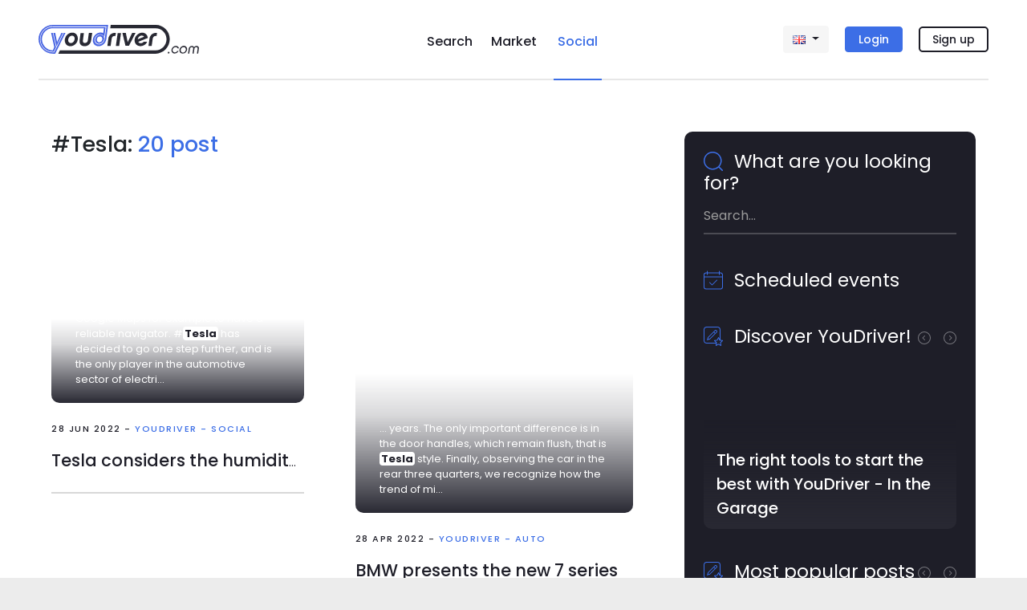

--- FILE ---
content_type: text/html; charset=utf-8
request_url: https://www.youdriver.com/en/social/search-posts/Tesla/
body_size: 29015
content:


<!DOCTYPE html>
<html lang="en" class="complete-footer">
<head>
    <meta charset="utf-8">
    
    

    <link rel="shortcut icon" type="image/x-icon" class="w-100" href="/static/core/img/favicon-social.png"/>


    

    <title>#Tesla: 20 post - YouDriver.com</title>
    <meta http-equiv="X-UA-Compatible" content="IE=edge">
    <meta name="format-detection" content="telephone=no">
    <meta name="viewport" content="width=device-width, initial-scale=1, shrink-to-fit=no">
    <meta name="description" content="Tutte le notizie e gli aggiornamenti sul tema '#Tesla' pubblicati su YouDriver Social, la più grande community dedicata al mondo dei motori.">
    <meta name="author" content="YouDriver.com">

    
    


    
    
    <link rel="alternate" hreflang="it" href="https://www.youdriver.com/social/search-posts/Tesla/" />
    <link rel="alternate" hreflang="fr" href="https://www.youdriver.com/fr/social/search-posts/Tesla/" />
    <link rel="alternate" hreflang="de" href="https://www.youdriver.com/de/social/search-posts/Tesla/" />
    <link rel="alternate" hreflang="es" href="https://www.youdriver.com/es/social/search-posts/Tesla/" />
    <link rel="alternate" hreflang="pt" href="https://www.youdriver.com/pt/social/search-posts/Tesla/" />
    <link rel="alternate" hreflang="hr" href="https://www.youdriver.com/hr/social/search-posts/Tesla/" />
    

    <meta property="og:type" content="website" />
    <meta property="og:title" content="#Tesla: 20 post - YouDriver Social"/>
    <meta property="og:description" content="Tutte le notizie e gli aggiornamenti sul tema '#Tesla' pubblicati su YouDriver Social, la più grande community dedicata al mondo dei motori."/>
    <meta property="og:url" content="https://www.youdriver.com/en/social/search-posts/Tesla/"/>
    <meta property="og:image" content="https://www.youdriver.com/static/core/img/workshop-red-logo.jpg"/>
    <meta property="og:image:width" content="900"/>
    <meta property="og:image:height" content="500"/>
    <meta property="og:video" content=""/>
    <meta property="og:video:width" content="400" />
    <meta property="og:video:height" content="300" />


    <link rel="preconnect" href="https://fonts.googleapis.com" crossorigin />
    <link rel="preconnect" href="https://fonts.gstatic.com" crossorigin />
    <link rel="preconnect" href="https://connect.facebook.net" crossorigin />
    <link rel="dns-prefetch" href="https://youdriver.s3.amazonaws.com" />
    <link rel="dns-prefetch" href="https://www.google-analytics.com" />
    <link rel="dns-prefetch" href="https://connect.facebook.net" />
    <link rel="dns-prefetch" href="https://fonts.googleapis.com" />
    <link rel="dns-prefetch" href="https://maps.googleapis.com" />
    <link rel="dns-prefetch" href="https://maps.gstatic.com" />
    
 
    <!-- base css -->
    <link rel="stylesheet" href="/static/cache/css/output.a3b93cad6fec.css" type="text/css" />

    <link rel="preload" as="style" href="https://fonts.googleapis.com/css2?family=Poppins:ital,wght@0,400;0,500;0,700;1,400;1,500;1,700&display=swap" crossorigin />
    <link rel="stylesheet" href="https://fonts.googleapis.com/css2?family=Poppins:ital,wght@0,400;0,500;0,700;1,400;1,500;1,700&display=swap" />

    
    <!-- social css -->
    <link rel="stylesheet" href="/static/cache/css/output.36fcc7b07bf2.css" type="text/css" />
    
    
    


    
    <style>
    .select2-container--default .select2-results > .select2-results__options {max-height: 170px !important}
    .google-auto-placed {margin-top:15px; margin-bottom:15px}
    .page-change-layer {
        position: fixed;
        z-index: 99999;
        top: 0;
        right: 0;
        bottom: 0;
        left: 0;
        background: #ffffffe0;
        display: none;
    }
    .page-change-layer .lds-ellipsis {margin-top: 46vh;}
    .d-none-soft {display:none}
    </style>

    
        <meta name="theme-color" content="#1e1e28">
    

    <script>window.page_pro=false;</script>
    

    

<script>
function ydServerComm(event)
{
    if( typeof jQuery != 'function' )
        setTimeout(ydServerComm, 1000);  // tarare tempo!
    else
        $.ajax({
            type: 'POST',
            url: '/en/api/v1/webapp/',
            headers: {'X-CSRFToken': YD.Forms.getCookie('csrftoken')},
            data: event.data.param,
        }).done(function (data) {
            console.log('##### done: ' + data.status);
            if( data.status == 200 )
            {
                if( data.notifCount )
                    window.ydNotificationsCounter = data.notifCount;
                ydSendMessage(data.action);
            }
        })
        .fail(function (data) {
            console.log('##### fail', data);
        });
}
function ydReceiveMessage(event)
{
    try{
        console.log('*** PAGE receiveMessage', event ? JSON.stringify(event).substr(0,120) : '');
        if( event.data.senderType == 'app' )
        {
            window.isApp = true;
            $('#cookie-bar').hide();
            try{
                Cookies.set('cb-enabled', 'accepted', {expires: 86400*365, sameSite: 'none', secure: true});
            }catch(e){/*Cookies potrebbe non essere ancora disponibile*/}
            $('.mobile-app-hide').remove();
            $('.btn-open-comparing-label').parent().remove();
            if( navigator.userAgent.match(/iPhone|iPad|iPod/i) )
            {
                $('.ios-app-hide').hide();
                $('.ios-app-show').removeClass('d-none');
                $('.filter-dialog').css('transition', 'none');
            }
            //console.log('############# ' + JSON.stringify(event.data));

        
            try{
                if( event.data.param.u && event.data.param.p )
                {
                    $('#id_login').val(event.data.param.u).addClass('not-empty');
                    $('#id_password').val(event.data.param.p).addClass('not-empty');
                    $('#id_login-1').val(event.data.param.u).addClass('not-empty');
                    $('#id_password-1').val(event.data.param.p).addClass('not-empty');
                    if( event.data.param.gologin )
                    {   // login automatico
                        console.log('>>> go auto login');
                        if( Cookies.get('next2') )
                            $('#next').val(Cookies.get('next2'));
                        if( $('#form-login-in-page').length > 0 )
                            $('#form-login-in-page').submit();
                        else
                            $('#form-login-modal').submit();
                    }
                }
            }catch(e){console.log('ERROR ydReceiveMessage() (u,p)', e);}
        

            if( event.data.param.opid )
            {   // l'app ha comunicato l'id operatore
                window.operator_current = parseInt(event.data.param.opid);
                set_operator_name(event.data.action == 'got-id');  // se è una chiamata got-id, evita di rifarla dentro set_operator_name()
            }

            if( event.data.action == 'assistant-open' && typeof aiChat != 'undefined' )
                aiChat.openChat();

            if( event.data.action == 'screensize' )
            {
                window.appScreenWidth = event.data.param.width;
                window.appScreenHeight = event.data.param.height;
                if( typeof aiChat != 'undefined' )
                    aiChat.setScreenSize(event.data.param.width, event.data.param.height);
            }


            document.cookie = 'app=' + escape(event.data.sender);
        }
    }catch(e){console.log('ERROR ydReceiveMessage()', e); /*if(isApp)alert(e)*/}
}
function ydSendMessage(action, params)
{
    console.log('*** PAGE sendMessage', action, params ? JSON.stringify(params).substr(0,120) : '');
    try
    {
        if(window != window.top)
        {
            var pageHeight = 1234; try{pageHeight=document.documentElement.scrollHeight;}catch(e){}
            window.top.postMessage({sender: 'youdriver.com', senderType: 'webpage', action: action, url: window.location.href, 
                notifCount: window.ydNotificationsCounter, logged: false,
                pageHeight: pageHeight,
                params: params || {}}, '*');
        }
    }catch(e){}
}

window.isApp = false;
try{
window.isApp = document.cookie.indexOf(' app=') >= 0 || window.location.href.indexOf('app=') > 0;
window.ydNotificationsCounter = '0';
window.addEventListener('message', ydReceiveMessage, false);
window.addEventListener('unload', function(){ydSendMessage('unload');}, false);
ydSendMessage('load');
}catch(e){}
</script>


<script>
var YD = window.YD || {};
YD.Language = {current: 'en', user: '', browser: '', url: {}, ask: false};

YD.Language.url.it = 'https://www.youdriver.com/social/search-posts/Tesla/';
YD.Language.url.en = 'https://www.youdriver.com/en/social/search-posts/Tesla/';
YD.Language.url.fr = 'https://www.youdriver.com/fr/social/search-posts/Tesla/';
YD.Language.url.de = 'https://www.youdriver.com/de/social/search-posts/Tesla/';
YD.Language.url.es = 'https://www.youdriver.com/es/social/search-posts/Tesla/';
YD.Language.url.pt = 'https://www.youdriver.com/pt/social/search-posts/Tesla/';
YD.Language.url.hr = 'https://www.youdriver.com/hr/social/search-posts/Tesla/';


if( !window.isApp && YD.Language.current == 'it' )
try{
    //console.log('****** current lang', YD.Language.current)

    if( YD.Language.user == '' && (p=document.cookie.indexOf(' YD_Language=')) >= 0 )
    {
        lang = document.cookie.substr(p+13, 2).toLowerCase();
        console.log('****** cookie lang', lang, YD.Language.url[lang])
        if( lang != YD.Language.current )
            location.replace(YD.Language.url[lang]);
    }

    else if( navigator.language && (lang=navigator.language.substr(0, 2).toLowerCase()) != YD.Language.current )
    {
        console.log('****** browser lang', navigator.language)
        console.log('show popup!')
        YD.Language.browser = lang;
        YD.Language.ask = true;
    }
}catch(e){}
</script>




<script>
window.a2a_load = true;
</script>
</head>




<body class="navbar-container body-mobile-fixed" data-spy="scroll" data-target=".navbar-collapse" data-finder-wrapper data-finder-scroll-offset="200">




<header class="container p-0">
    
    
        
        

<nav class="navbar-mobile-fixed bg-white container" id="fixed-navbar">

    <div class="navbar navbar-expand">

        


<div class="d-flex d-lg-none mobile-navbar w-100">
    <a class="navbar-item my-auto flex-1 align-left" data-target="#sidebar" data-toggle="collapse" aria-controls="navbarSupportedContent" aria-expanded="false">
        <svg viewBox="0 0 24 24" class="very-small-icon" xmlns="http://www.w3.org/2000/svg">
            <use xlink:href="/static/core/img/hamburger.svg#hamburger"></use>
            <title id="title-m-menu">Menu</title>
        </svg>
    </a>

    <a class="navbar-brand my-auto mx-auto text-center logo-social logo-on-light-bg flex-1" href="/en/social/">
        <svg version="1.1" xmlns="http://www.w3.org/2000/svg" xmlns:xlink="http://www.w3.org/1999/xlink" x="0px" y="0px" viewBox="0 0 150 32.9" xml:space="preserve">
<title>YouDriver.com - Home page</title>
<g id="yd">
<g>
<g>
<g>
<path class="st0" d="M16.2,0C7.3,0,0,7.3,0,16.2c0,9,7.4,16.6,16.2,16.6h2.9L30.8,9.2h-2L18,31.2l0,0v0.1h-1.6
c-8.2,0-14.8-6.6-14.8-14.8v-0.2c0-8.2,6.6-14.8,14.8-14.8h61.4l-0.1,0.7h0l-2,14l0,0c-0.1,1.2-0.6,2.4-1.4,3.4
c-1.3,1.7-3.3,2.7-5.2,2.7c-1.1,0-2.1-0.3-3-0.9c-0.9-0.7-1.5-1.6-1.9-2.7c-0.2-0.6-0.2-1.3-0.2-2l0-0.2
c0.2-1.1,0.6-2.2,1.3-3.1c2.1-2.7,5.8-3.5,8.2-1.7c0.8,0.5,1.3,1.3,1.7,2.2l1.6-11.5H16.3C8.6,2.1,2.2,8.5,2.2,16.3v0.2
c0,7.8,6.3,14.1,14.1,14.1h1.2l2.5-5.1L16.3,9.2h-1.9l3.6,16.1L16.4,29c0,0-0.2,0-0.2,0L16,29C9.4,28.9,3.9,23,3.9,16.2
c0-6.8,5.6-12.4,12.4-12.4h58.5l-0.7,5.6l-0.5-0.2c-0.8-0.3-1.7-0.5-2.6-0.5c-4.3,0-8.2,3.5-8.8,7.9c-0.3,2.1,0.3,4.1,1.5,5.5
c1.2,1.4,3,2.2,5,2.2c4.3,0,8.2-3.5,8.8-7.9l0.1-0.4l1.7-13.4L79.7,0H16.2z"/>
<path class="st0" d="M73.3,12c-0.8-0.5-1.7-0.8-2.6-0.8c-1.7,0-3.5,0.9-4.7,2.4c-0.6,0.8-1.1,1.8-1.2,2.8l0,0.2
c-0.1,0.6,0,1.2,0.1,1.8c0.3,1,0.8,1.8,1.6,2.3c2.1,1.5,5.4,0.8,7.3-1.6c1-1.3,1.4-2.8,1.2-4.3C74.8,13.7,74.2,12.7,73.3,12z
M72.3,18.3c-1.2,1.6-3.2,2-4.5,1c-0.5-0.4-0.8-0.9-1-1.5c-0.1-0.4-0.1-0.8-0.1-1.2c0,0,0-0.1,0-0.1c0,0,0,0,0,0c0,0,0,0,0,0
c0.1-0.6,0.3-1.2,0.7-1.8c1.2-1.6,3.2-2,4.5-1C73.3,14.7,73.5,16.7,72.3,18.3z"/>
</g>
<polygon class="st0" points="19.1,9.2 17,9.2 20.5,24.5 28,9.2 26.1,9.2 21.2,19.6"/>
</g>
</g>
</g>
<g id="logo">
<g>
<path class="st1" d="M134.1,0.1H82.6l-0.5,3.7h51.9c6.9,0,12.5,5.6,12.5,12.5c0,7-5.7,12.8-12.5,12.8H24.4l-1.8,3.7h111.4
c8.9,0,16.2-7.6,16.2-16.5S143,0.1,134.1,0.1z"/>
<path class="st1" d="M41.4,9.4c-0.8-0.4-1.8-0.6-2.8-0.6c-1,0-2,0.2-3,0.6c-0.9,0.4-1.8,0.9-2.6,1.6c-0.8,0.7-1.4,1.5-1.9,2.5
c-0.5,0.9-0.9,2-1,3.1c-0.2,1.1-0.1,2.1,0.2,3.1c0.3,0.9,0.7,1.7,1.2,2.4c0.6,0.7,1.3,1.2,2.1,1.6c0.8,0.4,1.8,0.6,2.8,0.6
c1,0,2-0.2,3-0.6c0.9-0.4,1.8-0.9,2.6-1.6c0.8-0.7,1.4-1.5,1.9-2.4c0.5-0.9,0.9-2,1-3.1c0.2-1.1,0.1-2.1-0.2-3.1
c-0.3-0.9-0.7-1.8-1.2-2.5C43,10.4,42.3,9.8,41.4,9.4z M41.2,16.6c-0.1,0.6-0.3,1.2-0.5,1.7c-0.3,0.5-0.6,0.9-1,1.3
c-0.4,0.4-0.8,0.7-1.3,0.8c-0.5,0.2-0.9,0.3-1.4,0.3c-0.5,0-0.9-0.1-1.4-0.3c-0.4-0.2-0.8-0.5-1-0.8c-0.3-0.4-0.5-0.8-0.6-1.3
c-0.1-0.5-0.1-1.1,0-1.7c0.1-0.6,0.3-1.2,0.5-1.7c0.3-0.5,0.6-1,1-1.4c0.4-0.4,0.8-0.7,1.3-0.9c0.5-0.2,1-0.3,1.5-0.3
c0.5,0,0.9,0.1,1.4,0.3c0.4,0.2,0.8,0.5,1,0.9c0.3,0.4,0.5,0.8,0.6,1.4C41.3,15.4,41.3,16,41.2,16.6z"/>
<path class="st1" d="M51.9,9.3h-3.8L47,17.7c-0.1,1-0.1,1.9,0.1,2.6c0.2,0.8,0.5,1.5,1,2.1c0.5,0.6,1.1,1,1.9,1.4
c0.8,0.3,1.7,0.5,2.7,0.5c1,0,1.9-0.2,2.8-0.5c0.9-0.3,1.6-0.8,2.3-1.4c0.7-0.6,1.2-1.3,1.6-2.1c0.4-0.8,0.7-1.7,0.8-2.6l1.2-8.5
h-3.8l-1.2,8.6c-0.1,0.8-0.5,1.5-1.1,2c-0.6,0.5-1.3,0.8-2.2,0.8c-0.6,0-1.1-0.1-1.4-0.3c-0.3-0.2-0.6-0.5-0.7-0.8
c-0.1-0.3-0.2-0.6-0.2-0.9c0-0.3,0-0.6,0-0.8L51.9,9.3z"/>
<polygon class="st1" points="94.4,9.3 90.6,9.3 88.5,23.9 92.3,23.9 		"/>
<path class="st1" d="M124.4,12.4c-0.3-0.8-0.8-1.4-1.4-1.9c-0.6-0.5-1.2-0.9-2-1.2c-0.8-0.3-1.6-0.4-2.4-0.4c-1,0-2,0.2-3,0.6
c-1,0.4-1.8,1-2.6,1.7c-0.8,0.7-1.4,1.5-2,2.4c-0.5,0.9-0.9,1.9-1,3c-0.1,1.1-0.1,2.1,0.2,3c0.3,0.9,0.7,1.7,1.3,2.4
c0.6,0.7,1.3,1.2,2.2,1.6c0.9,0.4,1.8,0.6,2.8,0.6c1.8,0,3.4-0.5,4.8-1.4c1.4-0.9,2.4-2.1,3-3.6h-4c-0.4,0.6-0.9,1-1.5,1.3
c-0.6,0.3-1.2,0.4-1.8,0.4c-0.6,0-1.2-0.1-1.7-0.4c-0.5-0.3-0.9-0.7-1.2-1.2l11-4.4C124.9,14.1,124.7,13.2,124.4,12.4z
M113.5,16.4c0.1-0.6,0.3-1.2,0.6-1.7c0.3-0.5,0.6-1,1-1.3c0.4-0.4,0.9-0.7,1.4-0.9c0.5-0.2,1-0.3,1.6-0.3c0.6,0,1.1,0.1,1.6,0.3
c0.5,0.2,0.8,0.6,1.1,1L113.5,16.4z"/>
<path class="st1" d="M82.5,24l1.2-8.4c0.1-1,0.6-1.8,1.4-2.4c0.8-0.6,1.8-0.7,2.9-0.5l0.5-3.5c-1.2-0.2-2.3-0.1-3.3,0.2
c-1,0.3-1.9,0.7-2.6,1.3c-0.7,0.6-1.3,1.3-1.8,2.2c-0.5,0.8-0.8,1.8-0.9,2.8L78.8,24H82.5z"/>
<path class="st1" d="M132.2,13.2c0.8-0.6,1.8-0.7,2.9-0.5l0.5-3.5c-1.2-0.2-2.3-0.1-3.3,0.2c-1,0.3-1.9,0.7-2.6,1.3
c-0.7,0.6-1.3,1.3-1.8,2.2c-0.5,0.8-0.8,1.8-0.9,2.8l-1.2,8.4h3.7l1.2-8.4C130.9,14.5,131.4,13.7,132.2,13.2z"/>
<polygon class="st1" points="102,19.6 99.9,9.2 96,9.2 99.5,23.8 103.5,23.8 111,9.2 107.2,9.2 		"/>
</g>
</g>
</svg>
    </a>


    <a class="text-right flex-1 align-self-center" data-toggle="modal" data-target="#login-modal" href="#accedi">
        <div class="very-small-icon float-right d-inline-block">
            <svg viewBox="0 0 24 24" xmlns="http://www.w3.org/2000/svg">
                <use xlink:href="/static/core/img/user2.svg#user"></use>
                <title id="title-user-login">Login</title>
            </svg>
        </div>
    </a>

</div>

        <!-- Desktop -->
        

<div class="flex-layout-lg d-none d-lg-flex">

    <div class="flex-item align-self-center">
        <a class="navbar-brand logo-social logo-on-light-bg" href="/en/social/">
            <svg version="1.1" xmlns="http://www.w3.org/2000/svg" xmlns:xlink="http://www.w3.org/1999/xlink" x="0px" y="0px" viewBox="0 0 183.6 32.9" xml:space="preserve">
<title>YouDriver.com - Home page</title>
<g id="yd">
<g>
<g>
<g>
<path class="st0" d="M16.2,0C7.3,0,0,7.3,0,16.2c0,9,7.4,16.6,16.2,16.6h2.9L30.8,9.2h-2L18,31.2l0,0v0.1h-1.6
c-8.2,0-14.8-6.6-14.8-14.8v-0.2c0-8.2,6.6-14.8,14.8-14.8h61.4l-0.1,0.7h0l-2,14l0,0c-0.1,1.2-0.6,2.4-1.4,3.4
c-1.3,1.7-3.3,2.7-5.2,2.7c-1.1,0-2.1-0.3-3-0.9c-0.9-0.7-1.5-1.6-1.9-2.7c-0.2-0.6-0.2-1.3-0.2-2l0-0.2
c0.2-1.1,0.6-2.2,1.3-3.1c2.1-2.7,5.8-3.5,8.2-1.7c0.8,0.5,1.3,1.3,1.7,2.2l1.6-11.5H16.3C8.6,2.1,2.2,8.5,2.2,16.3v0.2
c0,7.8,6.3,14.1,14.1,14.1h1.2l2.5-5.1L16.3,9.2h-1.9l3.6,16.1L16.4,29c0,0-0.2,0-0.2,0L16,29C9.4,28.9,3.9,23,3.9,16.2
c0-6.8,5.6-12.4,12.4-12.4h58.5l-0.7,5.6l-0.5-0.2c-0.8-0.3-1.7-0.5-2.6-0.5c-4.3,0-8.2,3.5-8.8,7.9c-0.3,2.1,0.3,4.1,1.5,5.5
c1.2,1.4,3,2.2,5,2.2c4.3,0,8.2-3.5,8.8-7.9l0.1-0.4l1.7-13.4L79.7,0H16.2z"/>
<path class="st0" d="M73.3,12c-0.8-0.5-1.7-0.8-2.6-0.8c-1.7,0-3.5,0.9-4.7,2.4c-0.6,0.8-1.1,1.8-1.2,2.8l0,0.2
c-0.1,0.6,0,1.2,0.1,1.8c0.3,1,0.8,1.8,1.6,2.3c2.1,1.5,5.4,0.8,7.3-1.6c1-1.3,1.4-2.8,1.2-4.3C74.8,13.7,74.2,12.7,73.3,12z
M72.3,18.3c-1.2,1.6-3.2,2-4.5,1c-0.5-0.4-0.8-0.9-1-1.5c-0.1-0.4-0.1-0.8-0.1-1.2c0,0,0-0.1,0-0.1c0,0,0,0,0,0c0,0,0,0,0,0
c0.1-0.6,0.3-1.2,0.7-1.8c1.2-1.6,3.2-2,4.5-1C73.3,14.7,73.5,16.7,72.3,18.3z"/>
</g>
<polygon class="st0" points="19.1,9.2 17,9.2 20.5,24.5 28,9.2 26.1,9.2 21.2,19.6"/>
</g>
</g>
</g>
<g id="logo">
<g>
<circle class="st1" cx="148.9" cy="31.6" r="1"/>
<path class="st1" d="M153.9,27.2c0.2-0.4,0.5-0.7,0.8-1c0.3-0.3,0.6-0.5,1-0.7c0.4-0.2,0.8-0.2,1.2-0.2c0.6,0,1,0.1,1.4,0.4
c0.4,0.3,0.7,0.6,0.9,1.1h1.5c-0.1-0.4-0.2-0.8-0.4-1.2c-0.2-0.3-0.5-0.6-0.8-0.9c-0.3-0.2-0.7-0.4-1.1-0.6
c-0.4-0.1-0.8-0.2-1.3-0.2c-0.6,0-1.2,0.1-1.7,0.4c-0.6,0.2-1.1,0.6-1.5,0.9c-0.4,0.4-0.8,0.9-1.1,1.4c-0.3,0.5-0.5,1.1-0.6,1.7
c-0.1,0.6-0.1,1.2,0.1,1.7c0.2,0.5,0.4,1,0.7,1.4c0.3,0.4,0.7,0.7,1.2,0.9c0.5,0.2,1,0.3,1.6,0.3c1,0,1.9-0.3,2.6-0.8
c0.8-0.5,1.4-1.2,1.8-2h-1.5c-0.3,0.5-0.7,0.8-1.2,1.1c-0.5,0.3-1,0.4-1.6,0.4c-0.4,0-0.8-0.1-1.1-0.2c-0.3-0.2-0.6-0.4-0.8-0.7
c-0.2-0.3-0.4-0.6-0.5-1c-0.1-0.4-0.1-0.8-0.1-1.2C153.5,27.9,153.7,27.5,153.9,27.2z"/>
<path class="st1" d="M169.2,25.2c-0.3-0.4-0.7-0.7-1.2-1c-0.5-0.2-1.1-0.4-1.7-0.4c-0.6,0-1.2,0.1-1.8,0.4c-0.6,0.2-1.1,0.6-1.5,1
c-0.5,0.4-0.8,0.9-1.1,1.4c-0.3,0.5-0.5,1.1-0.6,1.7c-0.1,0.6-0.1,1.2,0.1,1.7c0.1,0.5,0.4,1,0.7,1.4c0.3,0.4,0.7,0.7,1.2,0.9
c0.5,0.2,1,0.3,1.7,0.3c0.6,0,1.2-0.1,1.8-0.3c0.6-0.2,1.1-0.5,1.5-0.9c0.4-0.4,0.8-0.9,1.1-1.4c0.3-0.5,0.5-1.1,0.6-1.7
c0.1-0.6,0.1-1.2-0.1-1.7C169.8,26.1,169.6,25.7,169.2,25.2z M168.6,28.4c-0.1,0.4-0.2,0.8-0.4,1.2c-0.2,0.4-0.5,0.7-0.8,1
c-0.3,0.3-0.7,0.5-1,0.7c-0.4,0.2-0.8,0.2-1.2,0.2c-0.4,0-0.8-0.1-1.1-0.2c-0.3-0.2-0.6-0.4-0.8-0.7c-0.2-0.3-0.4-0.6-0.5-1
c-0.1-0.4-0.1-0.8-0.1-1.2c0.1-0.4,0.2-0.8,0.4-1.2c0.2-0.4,0.5-0.7,0.8-1c0.3-0.3,0.6-0.5,1-0.7c0.4-0.2,0.8-0.2,1.2-0.2
c0.4,0,0.8,0.1,1.1,0.2c0.3,0.2,0.6,0.4,0.8,0.7c0.2,0.3,0.4,0.6,0.5,1C168.6,27.6,168.7,28,168.6,28.4z"/>
<path class="st1" d="M183.5,25.9c-0.1-0.4-0.3-0.7-0.5-1c-0.2-0.3-0.6-0.5-0.9-0.7c-0.4-0.2-0.8-0.2-1.3-0.2
c-0.6,0-1.1,0.1-1.6,0.4c-0.5,0.2-0.9,0.6-1.2,1c-0.2-0.4-0.5-0.8-0.9-1c-0.4-0.3-0.9-0.4-1.5-0.4c-0.5,0-1,0.1-1.4,0.2
c-0.4,0.2-0.8,0.4-1.1,0.7c-0.3,0.3-0.6,0.6-0.8,1c-0.2,0.4-0.4,0.8-0.4,1.3l-0.8,5.4h1.4l0.8-5.4c0.1-0.6,0.3-1,0.7-1.4
c0.4-0.4,0.9-0.5,1.4-0.5c0.6,0,1,0.2,1.3,0.5c0.3,0.4,0.4,0.8,0.3,1.4l-0.8,5.4h1.4l0.8-5.4c0.1-0.6,0.3-1,0.7-1.4
c0.4-0.4,0.9-0.5,1.4-0.5c0.6,0,1,0.2,1.3,0.5c0.3,0.4,0.4,0.8,0.3,1.4l-0.8,5.4h1.4l0.8-5.4C183.6,26.7,183.6,26.3,183.5,25.9z"
/>
<path class="st1" d="M134.1,0.1H82.6l-0.5,3.7h51.9c6.9,0,12.5,5.6,12.5,12.5c0,7-5.7,12.8-12.5,12.8H24.4l-1.8,3.7h111.4
c8.9,0,16.2-7.6,16.2-16.5S143,0.1,134.1,0.1z"/>
<path class="st1" d="M41.4,9.4c-0.8-0.4-1.8-0.6-2.8-0.6c-1,0-2,0.2-3,0.6c-0.9,0.4-1.8,0.9-2.6,1.6c-0.8,0.7-1.4,1.5-1.9,2.5
c-0.5,0.9-0.9,2-1,3.1c-0.2,1.1-0.1,2.1,0.2,3.1c0.3,0.9,0.7,1.7,1.2,2.4c0.6,0.7,1.3,1.2,2.1,1.6c0.8,0.4,1.8,0.6,2.8,0.6
c1,0,2-0.2,3-0.6c0.9-0.4,1.8-0.9,2.6-1.6c0.8-0.7,1.4-1.5,1.9-2.4c0.5-0.9,0.9-2,1-3.1c0.2-1.1,0.1-2.1-0.2-3.1
c-0.3-0.9-0.7-1.8-1.2-2.5C43,10.4,42.3,9.8,41.4,9.4z M41.2,16.6c-0.1,0.6-0.3,1.2-0.5,1.7c-0.3,0.5-0.6,0.9-1,1.3
c-0.4,0.4-0.8,0.7-1.3,0.8c-0.5,0.2-0.9,0.3-1.4,0.3c-0.5,0-0.9-0.1-1.4-0.3c-0.4-0.2-0.8-0.5-1-0.8c-0.3-0.4-0.5-0.8-0.6-1.3
c-0.1-0.5-0.1-1.1,0-1.7c0.1-0.6,0.3-1.2,0.5-1.7c0.3-0.5,0.6-1,1-1.4c0.4-0.4,0.8-0.7,1.3-0.9c0.5-0.2,1-0.3,1.5-0.3
c0.5,0,0.9,0.1,1.4,0.3c0.4,0.2,0.8,0.5,1,0.9c0.3,0.4,0.5,0.8,0.6,1.4C41.3,15.4,41.3,16,41.2,16.6z"/>
<path class="st1" d="M51.9,9.3h-3.8L47,17.7c-0.1,1-0.1,1.9,0.1,2.6c0.2,0.8,0.5,1.5,1,2.1c0.5,0.6,1.1,1,1.9,1.4
c0.8,0.3,1.7,0.5,2.7,0.5c1,0,1.9-0.2,2.8-0.5c0.9-0.3,1.6-0.8,2.3-1.4c0.7-0.6,1.2-1.3,1.6-2.1c0.4-0.8,0.7-1.7,0.8-2.6l1.2-8.5
h-3.8l-1.2,8.6c-0.1,0.8-0.5,1.5-1.1,2c-0.6,0.5-1.3,0.8-2.2,0.8c-0.6,0-1.1-0.1-1.4-0.3c-0.3-0.2-0.6-0.5-0.7-0.8
c-0.1-0.3-0.2-0.6-0.2-0.9c0-0.3,0-0.6,0-0.8L51.9,9.3z"/>
<polygon class="st1" points="94.4,9.3 90.6,9.3 88.5,23.9 92.3,23.9 		"/>
<path class="st1" d="M124.4,12.4c-0.3-0.8-0.8-1.4-1.4-1.9c-0.6-0.5-1.2-0.9-2-1.2c-0.8-0.3-1.6-0.4-2.4-0.4c-1,0-2,0.2-3,0.6
c-1,0.4-1.8,1-2.6,1.7c-0.8,0.7-1.4,1.5-2,2.4c-0.5,0.9-0.9,1.9-1,3c-0.1,1.1-0.1,2.1,0.2,3c0.3,0.9,0.7,1.7,1.3,2.4
c0.6,0.7,1.3,1.2,2.2,1.6c0.9,0.4,1.8,0.6,2.8,0.6c1.8,0,3.4-0.5,4.8-1.4c1.4-0.9,2.4-2.1,3-3.6h-4c-0.4,0.6-0.9,1-1.5,1.3
c-0.6,0.3-1.2,0.4-1.8,0.4c-0.6,0-1.2-0.1-1.7-0.4c-0.5-0.3-0.9-0.7-1.2-1.2l11-4.4C124.9,14.1,124.7,13.2,124.4,12.4z
M113.5,16.4c0.1-0.6,0.3-1.2,0.6-1.7c0.3-0.5,0.6-1,1-1.3c0.4-0.4,0.9-0.7,1.4-0.9c0.5-0.2,1-0.3,1.6-0.3c0.6,0,1.1,0.1,1.6,0.3
c0.5,0.2,0.8,0.6,1.1,1L113.5,16.4z"/>
<path class="st1" d="M82.5,24l1.2-8.4c0.1-1,0.6-1.8,1.4-2.4c0.8-0.6,1.8-0.7,2.9-0.5l0.5-3.5c-1.2-0.2-2.3-0.1-3.3,0.2
c-1,0.3-1.9,0.7-2.6,1.3c-0.7,0.6-1.3,1.3-1.8,2.2c-0.5,0.8-0.8,1.8-0.9,2.8L78.8,24H82.5z"/>
<path class="st1" d="M132.2,13.2c0.8-0.6,1.8-0.7,2.9-0.5l0.5-3.5c-1.2-0.2-2.3-0.1-3.3,0.2c-1,0.3-1.9,0.7-2.6,1.3
c-0.7,0.6-1.3,1.3-1.8,2.2c-0.5,0.8-0.8,1.8-0.9,2.8l-1.2,8.4h3.7l1.2-8.4C130.9,14.5,131.4,13.7,132.2,13.2z"/>
<polygon class="st1" points="102,19.6 99.9,9.2 96,9.2 99.5,23.8 103.5,23.8 111,9.2 107.2,9.2 		"/>
</g>
</g>
</svg>
        </a>
    </div>

    <div class="collapse navbar-collapse flex-item">
        <ul class="navbar-nav  mx-auto d-none d-lg-flex">
            <li class="nav-item ">
                <a class="nav-link" href="/en/">Search</a>
                
            </li>
            <li class="nav-item ">
                <a class="nav-link" href="/en/market/">Market</a>
                
            </li>
            <li class="nav-item active">
                <a class="nav-link" href="/en/social/">Social</a>
                <div class="current-section"></div>
            </li>
            
        </ul>
    </div>

    <div class="flex-item align-self-center">
        
            <ul class="nav navbar-nav d-inline-block mr-3 btn btn-language btn-light">
                
                
                
                <li class="dropdown">
                  <a href="#" class="dropdown-toggle" data-toggle="dropdown"><img src="/static/core/img/flags/en.png" width="16" height="11" alt="en" />&nbsp;<span class="caret"></span></a>
                  <ul class="dropdown-menu language-list" role="menu" id="language-list">
                    
                        
                        <li class="px-3 py-2">
                          <a href="/social/search-posts/Tesla/" class="text-smaller text-uppercase" data-lang="it">
                            <img src="/static/core/img/flags/it.png" class="mr-1" width="16" height="11" alt="it" />
                            italiano
                            
                          </a>
                        </li>
                        
                    
                        
                        <li class="px-3 py-2">
                          <a href="/en/social/search-posts/Tesla/" class="text-smaller text-uppercase" data-lang="en">
                            <img src="/static/core/img/flags/en.png" class="mr-1" width="16" height="11" alt="en" />
                            English
                            <i class="fa fa-check-circle ml-2" aria-hidden="true"></i>
                          </a>
                        </li>
                        
                    
                        
                        <li class="px-3 py-2">
                          <a href="/fr/social/search-posts/Tesla/" class="text-smaller text-uppercase" data-lang="fr">
                            <img src="/static/core/img/flags/fr.png" class="mr-1" width="16" height="11" alt="fr" />
                            français
                            
                          </a>
                        </li>
                        
                    
                        
                        <li class="px-3 py-2">
                          <a href="/de/social/search-posts/Tesla/" class="text-smaller text-uppercase" data-lang="de">
                            <img src="/static/core/img/flags/de.png" class="mr-1" width="16" height="11" alt="de" />
                            Deutsch
                            
                          </a>
                        </li>
                        
                    
                        
                    
                        
                    
                        
                    
                  </ul>
                </li>
            </ul>
            <a class="btn btn-new btn-primary mr-3" data-toggle="modal" data-target="#login-modal" href="#accedi">Login</a>
            <a class="btn btn-new btn-new-outline btn-outline-secondary" href="/en/accounts/new/">Sign up</a>
        
    </div>

</div>

    </div>

</nav>
    

    
</header>

<div class="sticky-wrapper">
    
    
        
        
<!-- Sidebar -->
<div class="sidebar-overlay" id="sidebar-overlay" data-toggle="collapse" data-target="#sidebar" data-parent="#sidebar" aria-expanded="false">
</div>
<div class="collapse sidebar" id="sidebar">
    <div class="header">
        <div class="media mb-4 w-100">
            <a class="navbar-brand logo-social logo-on-dark-bg media-body my-auto" data-target="#sidebar" data-toggle="collapse" aria-controls="navbarSupportedContent" aria-expanded="false">
                <!-- Generator: Adobe Illustrator 21.1.0, SVG Export Plug-In . SVG Version: 6.00 Build 0)  -->
<svg version="1.1" xmlns="http://www.w3.org/2000/svg" xmlns:xlink="http://www.w3.org/1999/xlink" x="0px" y="0px"
     viewBox="0 0 183.6 32.9" style="enable-background:new 0 0 183.6 32.9; height:28px;" xml:space="preserve">
   <g id="yd">
    <g>
        <g>
            <g>
                <path class="st0" d="M16.2,0C7.3,0,0,7.3,0,16.2c0,9,7.4,16.6,16.2,16.6h2.9L30.8,9.2h-2L18,31.2l0,0v0.1h-1.6
                    c-8.2,0-14.8-6.6-14.8-14.8v-0.2c0-8.2,6.6-14.8,14.8-14.8h61.4l-0.1,0.7h0l-2,14l0,0c-0.1,1.2-0.6,2.4-1.4,3.4
                    c-1.3,1.7-3.3,2.7-5.2,2.7c-1.1,0-2.1-0.3-3-0.9c-0.9-0.7-1.5-1.6-1.9-2.7c-0.2-0.6-0.2-1.3-0.2-2l0-0.2
                    c0.2-1.1,0.6-2.2,1.3-3.1c2.1-2.7,5.8-3.5,8.2-1.7c0.8,0.5,1.3,1.3,1.7,2.2l1.6-11.5H16.3C8.6,2.1,2.2,8.5,2.2,16.3v0.2
                    c0,7.8,6.3,14.1,14.1,14.1h1.2l2.5-5.1L16.3,9.2h-1.9l3.6,16.1L16.4,29c0,0-0.2,0-0.2,0L16,29C9.4,28.9,3.9,23,3.9,16.2
                    c0-6.8,5.6-12.4,12.4-12.4h58.5l-0.7,5.6l-0.5-0.2c-0.8-0.3-1.7-0.5-2.6-0.5c-4.3,0-8.2,3.5-8.8,7.9c-0.3,2.1,0.3,4.1,1.5,5.5
                    c1.2,1.4,3,2.2,5,2.2c4.3,0,8.2-3.5,8.8-7.9l0.1-0.4l1.7-13.4L79.7,0H16.2z"/>
                <path class="st0" d="M73.3,12c-0.8-0.5-1.7-0.8-2.6-0.8c-1.7,0-3.5,0.9-4.7,2.4c-0.6,0.8-1.1,1.8-1.2,2.8l0,0.2
                    c-0.1,0.6,0,1.2,0.1,1.8c0.3,1,0.8,1.8,1.6,2.3c2.1,1.5,5.4,0.8,7.3-1.6c1-1.3,1.4-2.8,1.2-4.3C74.8,13.7,74.2,12.7,73.3,12z
                     M72.3,18.3c-1.2,1.6-3.2,2-4.5,1c-0.5-0.4-0.8-0.9-1-1.5c-0.1-0.4-0.1-0.8-0.1-1.2c0,0,0-0.1,0-0.1c0,0,0,0,0,0c0,0,0,0,0,0
                    c0.1-0.6,0.3-1.2,0.7-1.8c1.2-1.6,3.2-2,4.5-1C73.3,14.7,73.5,16.7,72.3,18.3z"/>
            </g>
            <polygon class="st0" points="19.1,9.2 17,9.2 20.5,24.5 28,9.2 26.1,9.2 21.2,19.6 			"/>
        </g>
    </g>
   </g>
   <g id="logo">
    <g>
        <circle class="st1" cx="148.9" cy="31.6" r="1"/>
        <path class="st1" d="M153.9,27.2c0.2-0.4,0.5-0.7,0.8-1c0.3-0.3,0.6-0.5,1-0.7c0.4-0.2,0.8-0.2,1.2-0.2c0.6,0,1,0.1,1.4,0.4
            c0.4,0.3,0.7,0.6,0.9,1.1h1.5c-0.1-0.4-0.2-0.8-0.4-1.2c-0.2-0.3-0.5-0.6-0.8-0.9c-0.3-0.2-0.7-0.4-1.1-0.6
            c-0.4-0.1-0.8-0.2-1.3-0.2c-0.6,0-1.2,0.1-1.7,0.4c-0.6,0.2-1.1,0.6-1.5,0.9c-0.4,0.4-0.8,0.9-1.1,1.4c-0.3,0.5-0.5,1.1-0.6,1.7
            c-0.1,0.6-0.1,1.2,0.1,1.7c0.2,0.5,0.4,1,0.7,1.4c0.3,0.4,0.7,0.7,1.2,0.9c0.5,0.2,1,0.3,1.6,0.3c1,0,1.9-0.3,2.6-0.8
            c0.8-0.5,1.4-1.2,1.8-2h-1.5c-0.3,0.5-0.7,0.8-1.2,1.1c-0.5,0.3-1,0.4-1.6,0.4c-0.4,0-0.8-0.1-1.1-0.2c-0.3-0.2-0.6-0.4-0.8-0.7
            c-0.2-0.3-0.4-0.6-0.5-1c-0.1-0.4-0.1-0.8-0.1-1.2C153.5,27.9,153.7,27.5,153.9,27.2z"/>
        <path class="st1" d="M169.2,25.2c-0.3-0.4-0.7-0.7-1.2-1c-0.5-0.2-1.1-0.4-1.7-0.4c-0.6,0-1.2,0.1-1.8,0.4c-0.6,0.2-1.1,0.6-1.5,1
            c-0.5,0.4-0.8,0.9-1.1,1.4c-0.3,0.5-0.5,1.1-0.6,1.7c-0.1,0.6-0.1,1.2,0.1,1.7c0.1,0.5,0.4,1,0.7,1.4c0.3,0.4,0.7,0.7,1.2,0.9
            c0.5,0.2,1,0.3,1.7,0.3c0.6,0,1.2-0.1,1.8-0.3c0.6-0.2,1.1-0.5,1.5-0.9c0.4-0.4,0.8-0.9,1.1-1.4c0.3-0.5,0.5-1.1,0.6-1.7
            c0.1-0.6,0.1-1.2-0.1-1.7C169.8,26.1,169.6,25.7,169.2,25.2z M168.6,28.4c-0.1,0.4-0.2,0.8-0.4,1.2c-0.2,0.4-0.5,0.7-0.8,1
            c-0.3,0.3-0.7,0.5-1,0.7c-0.4,0.2-0.8,0.2-1.2,0.2c-0.4,0-0.8-0.1-1.1-0.2c-0.3-0.2-0.6-0.4-0.8-0.7c-0.2-0.3-0.4-0.6-0.5-1
            c-0.1-0.4-0.1-0.8-0.1-1.2c0.1-0.4,0.2-0.8,0.4-1.2c0.2-0.4,0.5-0.7,0.8-1c0.3-0.3,0.6-0.5,1-0.7c0.4-0.2,0.8-0.2,1.2-0.2
            c0.4,0,0.8,0.1,1.1,0.2c0.3,0.2,0.6,0.4,0.8,0.7c0.2,0.3,0.4,0.6,0.5,1C168.6,27.6,168.7,28,168.6,28.4z"/>
        <path class="st1" d="M183.5,25.9c-0.1-0.4-0.3-0.7-0.5-1c-0.2-0.3-0.6-0.5-0.9-0.7c-0.4-0.2-0.8-0.2-1.3-0.2
            c-0.6,0-1.1,0.1-1.6,0.4c-0.5,0.2-0.9,0.6-1.2,1c-0.2-0.4-0.5-0.8-0.9-1c-0.4-0.3-0.9-0.4-1.5-0.4c-0.5,0-1,0.1-1.4,0.2
            c-0.4,0.2-0.8,0.4-1.1,0.7c-0.3,0.3-0.6,0.6-0.8,1c-0.2,0.4-0.4,0.8-0.4,1.3l-0.8,5.4h1.4l0.8-5.4c0.1-0.6,0.3-1,0.7-1.4
            c0.4-0.4,0.9-0.5,1.4-0.5c0.6,0,1,0.2,1.3,0.5c0.3,0.4,0.4,0.8,0.3,1.4l-0.8,5.4h1.4l0.8-5.4c0.1-0.6,0.3-1,0.7-1.4
            c0.4-0.4,0.9-0.5,1.4-0.5c0.6,0,1,0.2,1.3,0.5c0.3,0.4,0.4,0.8,0.3,1.4l-0.8,5.4h1.4l0.8-5.4C183.6,26.7,183.6,26.3,183.5,25.9z"
            />
        <path class="st1" d="M134.1,0.1H82.6l-0.5,3.7h51.9c6.9,0,12.5,5.6,12.5,12.5c0,7-5.7,12.8-12.5,12.8H24.4l-1.8,3.7h111.4
            c8.9,0,16.2-7.6,16.2-16.5S143,0.1,134.1,0.1z"/>
        <path class="st1" d="M41.4,9.4c-0.8-0.4-1.8-0.6-2.8-0.6c-1,0-2,0.2-3,0.6c-0.9,0.4-1.8,0.9-2.6,1.6c-0.8,0.7-1.4,1.5-1.9,2.5
            c-0.5,0.9-0.9,2-1,3.1c-0.2,1.1-0.1,2.1,0.2,3.1c0.3,0.9,0.7,1.7,1.2,2.4c0.6,0.7,1.3,1.2,2.1,1.6c0.8,0.4,1.8,0.6,2.8,0.6
            c1,0,2-0.2,3-0.6c0.9-0.4,1.8-0.9,2.6-1.6c0.8-0.7,1.4-1.5,1.9-2.4c0.5-0.9,0.9-2,1-3.1c0.2-1.1,0.1-2.1-0.2-3.1
            c-0.3-0.9-0.7-1.8-1.2-2.5C43,10.4,42.3,9.8,41.4,9.4z M41.2,16.6c-0.1,0.6-0.3,1.2-0.5,1.7c-0.3,0.5-0.6,0.9-1,1.3
            c-0.4,0.4-0.8,0.7-1.3,0.8c-0.5,0.2-0.9,0.3-1.4,0.3c-0.5,0-0.9-0.1-1.4-0.3c-0.4-0.2-0.8-0.5-1-0.8c-0.3-0.4-0.5-0.8-0.6-1.3
            c-0.1-0.5-0.1-1.1,0-1.7c0.1-0.6,0.3-1.2,0.5-1.7c0.3-0.5,0.6-1,1-1.4c0.4-0.4,0.8-0.7,1.3-0.9c0.5-0.2,1-0.3,1.5-0.3
            c0.5,0,0.9,0.1,1.4,0.3c0.4,0.2,0.8,0.5,1,0.9c0.3,0.4,0.5,0.8,0.6,1.4C41.3,15.4,41.3,16,41.2,16.6z"/>
        <path class="st1" d="M51.9,9.3h-3.8L47,17.7c-0.1,1-0.1,1.9,0.1,2.6c0.2,0.8,0.5,1.5,1,2.1c0.5,0.6,1.1,1,1.9,1.4
            c0.8,0.3,1.7,0.5,2.7,0.5c1,0,1.9-0.2,2.8-0.5c0.9-0.3,1.6-0.8,2.3-1.4c0.7-0.6,1.2-1.3,1.6-2.1c0.4-0.8,0.7-1.7,0.8-2.6l1.2-8.5
            h-3.8l-1.2,8.6c-0.1,0.8-0.5,1.5-1.1,2c-0.6,0.5-1.3,0.8-2.2,0.8c-0.6,0-1.1-0.1-1.4-0.3c-0.3-0.2-0.6-0.5-0.7-0.8
            c-0.1-0.3-0.2-0.6-0.2-0.9c0-0.3,0-0.6,0-0.8L51.9,9.3z"/>
        <polygon class="st1" points="94.4,9.3 90.6,9.3 88.5,23.9 92.3,23.9 		"/>
        <path class="st1" d="M124.4,12.4c-0.3-0.8-0.8-1.4-1.4-1.9c-0.6-0.5-1.2-0.9-2-1.2c-0.8-0.3-1.6-0.4-2.4-0.4c-1,0-2,0.2-3,0.6
            c-1,0.4-1.8,1-2.6,1.7c-0.8,0.7-1.4,1.5-2,2.4c-0.5,0.9-0.9,1.9-1,3c-0.1,1.1-0.1,2.1,0.2,3c0.3,0.9,0.7,1.7,1.3,2.4
            c0.6,0.7,1.3,1.2,2.2,1.6c0.9,0.4,1.8,0.6,2.8,0.6c1.8,0,3.4-0.5,4.8-1.4c1.4-0.9,2.4-2.1,3-3.6h-4c-0.4,0.6-0.9,1-1.5,1.3
            c-0.6,0.3-1.2,0.4-1.8,0.4c-0.6,0-1.2-0.1-1.7-0.4c-0.5-0.3-0.9-0.7-1.2-1.2l11-4.4C124.9,14.1,124.7,13.2,124.4,12.4z
             M113.5,16.4c0.1-0.6,0.3-1.2,0.6-1.7c0.3-0.5,0.6-1,1-1.3c0.4-0.4,0.9-0.7,1.4-0.9c0.5-0.2,1-0.3,1.6-0.3c0.6,0,1.1,0.1,1.6,0.3
            c0.5,0.2,0.8,0.6,1.1,1L113.5,16.4z"/>
        <path class="st1" d="M82.5,24l1.2-8.4c0.1-1,0.6-1.8,1.4-2.4c0.8-0.6,1.8-0.7,2.9-0.5l0.5-3.5c-1.2-0.2-2.3-0.1-3.3,0.2
            c-1,0.3-1.9,0.7-2.6,1.3c-0.7,0.6-1.3,1.3-1.8,2.2c-0.5,0.8-0.8,1.8-0.9,2.8L78.8,24H82.5z"/>
        <path class="st1" d="M132.2,13.2c0.8-0.6,1.8-0.7,2.9-0.5l0.5-3.5c-1.2-0.2-2.3-0.1-3.3,0.2c-1,0.3-1.9,0.7-2.6,1.3
            c-0.7,0.6-1.3,1.3-1.8,2.2c-0.5,0.8-0.8,1.8-0.9,2.8l-1.2,8.4h3.7l1.2-8.4C130.9,14.5,131.4,13.7,132.2,13.2z"/>
        <polygon class="st1" points="102,19.6 99.9,9.2 96,9.2 99.5,23.8 103.5,23.8 111,9.2 107.2,9.2 		"/>
    </g>
   </g>
</svg>
            </a>
            <a class="logo-social logo-on-dark-bg float-right my-auto d-block mr-0" data-target="#sidebar" data-toggle="collapse" aria-controls="navbarSupportedContent" aria-expanded="false">
                <svg viewBox="0 0 100 100" class="small-icon fill-white" xmlns="http://www.w3.org/2000/svg">
                    <use xlink:href="/static/core/img/close.svg#close"></use>
                </svg>
            </a>
        </div>

    </div>
    <div class="body list-group card text-left mt-3">
        <a title="Search" href="/en/" class="list-group-item title ">
            <svg viewBox="0 0 16 16" class="very-small-icon fill-dark mr-3" xmlns="http://www.w3.org/2000/svg">
                <use xlink:href="/static/core/img/search2.svg#search2"></use>
            </svg>
            Search
            <svg viewBox="0 0 100 100" class="very-small-icon fil-dark float-right" xmlns="http://www.w3.org/2000/svg">
                <use xlink:href="/static/core/img/arrow-right2.svg#arrow-right2"></use>
            </svg>
        </a>
        <a title="Market" href="/en/market/" class="list-group-item title ">
            <svg viewBox="0 0 24 24" class="very-small-icon fill-dark mr-3" xmlns="http://www.w3.org/2000/svg">
                <use xlink:href="/static/core/img/market-icon.svg#market-icon"></use>
            </svg>
            Market
            <svg viewBox="0 0 100 100" class="very-small-icon fil-dark float-right" xmlns="http://www.w3.org/2000/svg">
                <use xlink:href="/static/core/img/arrow-right2.svg#arrow-right2"></use>
            </svg>
        </a>
        <a title="Social" href="/en/social/" class="list-group-item title active">
            <svg viewBox="0 0 24 24" class="very-small-icon fill-dark mr-3" xmlns="http://www.w3.org/2000/svg">
                <use xlink:href="/static/core/img/social-icon.svg#social-icon"></use>
            </svg>
            Social
            <svg viewBox="0 0 100 100" class="very-small-icon fil-dark float-right" xmlns="http://www.w3.org/2000/svg">
                <use xlink:href="/static/core/img/arrow-right2.svg#arrow-right2"></use>
            </svg>
        </a>
        

        
        <a title="In Officina" href="/en/in-officina/checkin" class="list-group-item title ">
            <svg viewBox="0 0 24 24" class="very-small-icon fill-dark mr-3" xmlns="http://www.w3.org/2000/svg">
                <use xlink:href="/static/core/img/working.svg#working"></use>
            </svg>
            In Officina
            <svg viewBox="0 0 100 100" class="very-small-icon fil-dark float-right" xmlns="http://www.w3.org/2000/svg">
                <use xlink:href="/static/core/img/arrow-right2.svg#arrow-right2"></use>
            </svg>
        </a>
        

        

        

        <a title="FAQ" href="/en/social/faq/" class="list-group-item media title">
            <svg viewBox="0 0 24 24" class="very-small-icon fill-dark mr-3" xmlns="http://www.w3.org/2000/svg">
                <use xlink:href="/static/core/img/faq2.svg#faq2"></use>
            </svg>
            FAQ
            <svg viewBox="0 0 100 100" class="very-small-icon fil-dark float-right" xmlns="http://www.w3.org/2000/svg">
                <use xlink:href="/static/core/img/arrow-right2.svg#arrow-right2"></use>
            </svg>
        </a>

        <a href="#" title="Contattaci" class="list-group-item title suggest-idea-button contact-link" data-toggle="collapse" data-target="#sidebar" data-parent="#sidebar" aria-expanded="false">
            <svg viewBox="0 0 100 100" class="very-small-icon fill-dark mr-3" xmlns="http://www.w3.org/2000/svg">
                <use xlink:href="/static/core/img/mail2.svg#mail2"></use>
            </svg>
            Contact us
            <svg viewBox="0 0 100 100" class="very-small-icon fil-dark float-right" xmlns="http://www.w3.org/2000/svg">
                <use xlink:href="/static/core/img/arrow-right2.svg#arrow-right2"></use>
            </svg>
        </a>

        
            <div class="row mt-4">
                <div class="col-6">
                    <a class="btn btn-new btn-primary w-100 login-button" data-login="1" data-toggle="collapse" data-target="#sidebar" data-parent="#sidebar" aria-expanded="false">Login</a>
                </div>
                <div class="col-6">
                    <a class="btn btn-new btn-new-outline btn-outline-secondary w-100" href="/en/accounts/new/">Sign up</a>
                </div>
            </div>
        

        <div class="row mt-5">
            <div class="col">
                <ul class="btn btn-language btn-light border">
                    
                    
                    
                    <li class="dropdown">
                      <a href="#" class="dropdown-toggle text-small" data-toggle="dropdown">
                        <img src="/static/core/img/flags/en.png" class="mr-1" width="16" height="11" alt="en" />
                        Change language
                      </a>
                      <ul class="dropdown-menu language-list" role="menu" id="language-list-sidebar">
                        
                        
                            <li class="px-3 py-2">
                              <a href="/social/search-posts/Tesla/" class="text-smaller text-uppercase" data-lang="it">
                                <img src="/static/core/img/flags/it.png" class="mr-1" width="16" height="11" alt="it" />
                                italiano
                                
                              </a>
                            </li>
                        
                        
                        
                            <li class="px-3 py-2">
                              <a href="/en/social/search-posts/Tesla/" class="text-smaller text-uppercase" data-lang="en">
                                <img src="/static/core/img/flags/en.png" class="mr-1" width="16" height="11" alt="en" />
                                English
                                <i class="fa fa-check-circle ml-2" aria-hidden="true"></i>
                              </a>
                            </li>
                        
                        
                        
                            <li class="px-3 py-2">
                              <a href="/fr/social/search-posts/Tesla/" class="text-smaller text-uppercase" data-lang="fr">
                                <img src="/static/core/img/flags/fr.png" class="mr-1" width="16" height="11" alt="fr" />
                                français
                                
                              </a>
                            </li>
                        
                        
                        
                            <li class="px-3 py-2">
                              <a href="/de/social/search-posts/Tesla/" class="text-smaller text-uppercase" data-lang="de">
                                <img src="/static/core/img/flags/de.png" class="mr-1" width="16" height="11" alt="de" />
                                Deutsch
                                
                              </a>
                            </li>
                        
                        
                        
                        
                        
                        
                        
                        
                      </ul>
                    </li>
                </ul>
            </div>
        </div>
        
    </div>
</div>

    

</div>

<main class="">

    <section class="container container-page">
       <div class="row">

            
            <div class="col-12 col-lg-8 order-lg-1 pr-md-5 post-detail">
                <h1 class="page-headline-new mb-2 mb-md-5" id="title-result">
                    #Tesla:
                    <span class="text-primary">20 post</span>

                    <a class="d-sm-none float-right px-2 py-1 text-primary border border-primary rounded-lg open-search-tool">
                        Search
                    </a>
                    <a class="d-sm-none float-right p-1 bg-primary border border-primary rounded-lg open-search-tool" style="display:none">
                        <svg viewBox="0 0 12 12" class="tiny-icon fill-white" xmlns="http://www.w3.org/2000/svg">
                            <use xlink:href="/static/core/img/circle-close.svg#circle-close"></use>
                        </svg>
                    </a>
                </h1>

                <div class="row">
                    <div class="col-6 pr-md-5" id="post-col-1">
                    </div>
                    <div class="col-6 pl-md-3" id="post-col-2">
                    </div>
                </div>

                <div class="infinite-container">
                    
                        <div class="infinite-item mt-4 mt-md-5">
                            




<a class="post-item-new cursor-pointer pb-2 pb-md-4 mx-auto" href="/en/social/posts/118048/tesla-considera-lumidita-allinterno-delle-variabili-del-navigatore/">
    
    <div class="post-item-new-img" style="background-image:url('https://media.youdriver.com/media/social/posts/40/0707cfe8-8080-42c3-9d93-95f8b4d9f0c0..jpg.800x600_q85_crop.jpg')">
    
        <div class="post-item-new-img-cover"></div>
        <div class="post-item-new-stats">
            
                <div class="post-item-new-stats-search-result">... big giants and allow you to use Google Maps for example to have a reliable navigator. #<strong><u>Tesla</u></strong> has decided to go one step further, and is the only player in the automotive sector of electri...</div>
            
        </div>
        <div class="btn btn-new btn-purple post-item-new-btn">
            <svg viewBox="0 0 16 16" class="tiny-icon-16 mr-2 fill-white" xmlns="http://www.w3.org/2000/svg">
                <use xlink:href="/static/core/img/circle-arrow.svg#circle-arrow"></use>
            </svg>
            Read
        </div>
    </div>

    <div class="post-item-new-infoline mt-2 mt-md-4 mb-md-3">
    28 jun 2022
    - <span class="text-purple">YouDriver - social</span>
    </div>
    <div class="text-truncate-hidden"><div class="post-item-new-title">Tesla considers the humidity within the navigator variables.</div></div>
</a>

                        </div>
                    
                        <div class="infinite-item mt-4 mt-md-5">
                            




<a class="post-item-new cursor-pointer pb-2 pb-md-4 mx-auto" href="/en/social/posts/89162/bmw-presenta-la-nuova-serie-7/">
    
    <div class="post-item-new-img" style="background-image:url('https://media.youdriver.com/media/social/posts/36/8c1158b1-ba32-4675-a13c-c5bb2e8a70b8..jpg.800x600_q85_crop.jpg')">
    
        <div class="post-item-new-img-cover"></div>
        <div class="post-item-new-stats">
            
                <div class="post-item-new-stats-search-result">... years. The only important difference is in the door handles, which remain flush, that is <strong><u>Tesla</u></strong> style. Finally, observing the car in the rear three quarters, we recognize how the trend of mi...</div>
            
        </div>
        <div class="btn btn-new btn-purple post-item-new-btn">
            <svg viewBox="0 0 16 16" class="tiny-icon-16 mr-2 fill-white" xmlns="http://www.w3.org/2000/svg">
                <use xlink:href="/static/core/img/circle-arrow.svg#circle-arrow"></use>
            </svg>
            Read
        </div>
    </div>

    <div class="post-item-new-infoline mt-2 mt-md-4 mb-md-3">
    28 apr 2022
    - <span class="text-purple">YouDriver - auto</span>
    </div>
    <div class="text-truncate-hidden"><div class="post-item-new-title">BMW presents the new 7 series</div></div>
</a>

                        </div>
                    
                        <div class="infinite-item mt-4 mt-md-5">
                            




<a class="post-item-new cursor-pointer pb-2 pb-md-4 mx-auto" href="/en/social/posts/1724/tesla-apre-le-ricariche-veloci-a-tutti/">
    
    <div class="post-item-new-img" style="background-image:url('https://media.youdriver.com/media/social/posts/36/7c2bd277-6758-4961-9c94-150349258e08..jpg.800x600_q85_crop.jpg')">
    
        <div class="post-item-new-img-cover"></div>
        <div class="post-item-new-stats">
            
                <div class="post-item-new-stats-search-result">... are about to tell now has been in the air for several days if not weeks. As we all know #<strong><u>Tesla</u></strong> has a proprietary charging network that allows those who buy a <strong><u>Tesla</u></strong> car to recharge their car...</div>
            
        </div>
        <div class="btn btn-new btn-purple post-item-new-btn">
            <svg viewBox="0 0 16 16" class="tiny-icon-16 mr-2 fill-white" xmlns="http://www.w3.org/2000/svg">
                <use xlink:href="/static/core/img/circle-arrow.svg#circle-arrow"></use>
            </svg>
            Read
        </div>
    </div>

    <div class="post-item-new-infoline mt-2 mt-md-4 mb-md-3">
    23 jul 2021
    - <span class="text-purple">YouDriver - auto</span>
    </div>
    <div class="text-truncate-hidden"><div class="post-item-new-title">Tesla opens fast top-ups to everyone</div></div>
</a>

                        </div>
                    
                        <div class="infinite-item mt-4 mt-md-5">
                            




<a class="post-item-new cursor-pointer pb-2 pb-md-4 mx-auto" href="/en/social/posts/1708/sostituzione-batterie-elettriche-di-unauto-ibrida-costi-e-procedure/">
    
    <div class="post-item-new-img" style="background-image:url('https://media.youdriver.com/media/social/posts/40/b3a08eb6-01c5-4ed9-b943-84a547910036..jpg.800x600_q85_crop.jpg')">
    
        <div class="post-item-new-img-cover"></div>
        <div class="post-item-new-stats">
            
                <div class="post-item-new-stats-search-result">... gasoline and electric Golf , there are no important differences for maintenance. And #<strong><u>Tesla</u></strong>? Being a premium car through and through, it has premium car maintenance costs. The California...</div>
            
        </div>
        <div class="btn btn-new btn-purple post-item-new-btn">
            <svg viewBox="0 0 16 16" class="tiny-icon-16 mr-2 fill-white" xmlns="http://www.w3.org/2000/svg">
                <use xlink:href="/static/core/img/circle-arrow.svg#circle-arrow"></use>
            </svg>
            Read
        </div>
    </div>

    <div class="post-item-new-infoline mt-2 mt-md-4 mb-md-3">
    6 jul 2021
    - <span class="text-purple">YouDriver - social</span>
    </div>
    <div class="text-truncate-hidden"><div class="post-item-new-title">Replacement of electric batteries of a hybrid car: costs and procedures</div></div>
</a>

                        </div>
                    
                        <div class="infinite-item mt-4 mt-md-5">
                            




<a class="post-item-new cursor-pointer pb-2 pb-md-4 mx-auto" href="/en/social/posts/1607/">
    
    <div class="post-item-new-img" style="background-image:url('https://media.youdriver.com/media/social/posts/149/9bdfb294-41eb-4409-b621-43f7614d16b7..png.800x600_q85_crop.jpg')">
    
        <div class="post-item-new-img-cover"></div>
        <div class="post-item-new-stats">
            
                <div class="post-item-new-stats-search-result">... Musk annuncia su twitter la possiblità di acquistare una #<strong><u>Tesla</u></strong> con #bitcoin ... Ma siete sicuri di volere una #tesla ? 😂...</div>
            
        </div>
        <div class="btn btn-new btn-purple post-item-new-btn">
            <svg viewBox="0 0 16 16" class="tiny-icon-16 mr-2 fill-white" xmlns="http://www.w3.org/2000/svg">
                <use xlink:href="/static/core/img/circle-arrow.svg#circle-arrow"></use>
            </svg>
            Read
        </div>
    </div>

    <div class="post-item-new-infoline mt-2 mt-md-4 mb-md-3">
    24 mar 2021
    - <span class="text-purple">Luca Rally</span>
    </div>
    <div class="text-truncate-hidden"><div class="post-item-new-title">Elon Musk annuncia su twitter la possiblità di acquistare una #Tesla con #bit...</div></div>
</a>

                        </div>
                    
                        <div class="infinite-item mt-4 mt-md-5">
                            




<a class="post-item-new cursor-pointer pb-2 pb-md-4 mx-auto" href="/en/social/posts/1541/">
    
    <div class="post-item-new-img" style="background-image:url('https://media.youdriver.com/media/social/posts/149/573fdb88-d21f-4747-9e82-d12363d11a41..png.800x600_q85_crop.jpg')">
    
        <div class="post-item-new-img-cover"></div>
        <div class="post-item-new-stats">
            
                <div class="post-item-new-stats-search-result">... mattina Elon Musk , proprietario di #<strong><u>tesla</u></strong> e non solo, ha modificato la propria bio su Twitter inserendo un chiaro riferimento a Bitcoin ...</div>
            
        </div>
        <div class="btn btn-new btn-purple post-item-new-btn">
            <svg viewBox="0 0 16 16" class="tiny-icon-16 mr-2 fill-white" xmlns="http://www.w3.org/2000/svg">
                <use xlink:href="/static/core/img/circle-arrow.svg#circle-arrow"></use>
            </svg>
            Read
        </div>
    </div>

    <div class="post-item-new-infoline mt-2 mt-md-4 mb-md-3">
    29 jan 2021
    - <span class="text-purple">Luca Rally</span>
    </div>
    <div class="text-truncate-hidden"><div class="post-item-new-title">Questa mattina Elon Musk , proprietario di #tesla e non solo, ha modificato l...</div></div>
</a>

                        </div>
                    
                        <div class="infinite-item mt-4 mt-md-5">
                            




<a class="post-item-new cursor-pointer pb-2 pb-md-4 mx-auto" href="/en/social/posts/1225/tesla-model-s-buon-compleanno-rivoluzione/">
    
    <div class="post-item-new-img" style="background-image:url('https://media.youdriver.com/media/social/posts/36/03d0988f-836d-4131-b531-57a8e8125ede..jpeg.800x600_q85_crop.jpg')">
    
        <div class="post-item-new-img-cover"></div>
        <div class="post-item-new-stats">
            
                <div class="post-item-new-stats-search-result">... un ruolo di ambasciatrice nei confronti delle future generazioni, è senza dubbio la #<strong><u>Tesla</u></strong> Model S. Stiamo parlando di una vettura lunga ben 4 metri e 97 cm, larga 196 cm e con un passo...</div>
            
        </div>
        <div class="btn btn-new btn-purple post-item-new-btn">
            <svg viewBox="0 0 16 16" class="tiny-icon-16 mr-2 fill-white" xmlns="http://www.w3.org/2000/svg">
                <use xlink:href="/static/core/img/circle-arrow.svg#circle-arrow"></use>
            </svg>
            Read
        </div>
    </div>

    <div class="post-item-new-infoline mt-2 mt-md-4 mb-md-3">
    3 jul 2020
    - <span class="text-purple">YouDriver - auto</span>
    </div>
    <div class="text-truncate-hidden"><div class="post-item-new-title">Tesla Model S: buon compleanno rivoluzione</div></div>
</a>

                        </div>
                    
                        <div class="infinite-item mt-4 mt-md-5">
                            




<a class="post-item-new cursor-pointer pb-2 pb-md-4 mx-auto" href="/en/social/posts/1177/tesla-roadster-slitta-la-presentazione-e-il-debutto-ufficiale/">
    
    <div class="post-item-new-img" style="background-image:url('https://media.youdriver.com/media/social/posts/36/b89e1352-0092-40a7-9e97-4df6ab11b0fd..jpg.800x600_q85_crop.jpg')">
    
        <div class="post-item-new-img-cover"></div>
        <div class="post-item-new-stats">
            
                <div class="post-item-new-stats-search-result">... una recente intervista, l'amministratore delegato di <strong><u>Tesla</u></strong>, Elon Musk, ha comunicato come la tanto atteso Roadster della casa statunitense non arriverà p...</div>
            
        </div>
        <div class="btn btn-new btn-purple post-item-new-btn">
            <svg viewBox="0 0 16 16" class="tiny-icon-16 mr-2 fill-white" xmlns="http://www.w3.org/2000/svg">
                <use xlink:href="/static/core/img/circle-arrow.svg#circle-arrow"></use>
            </svg>
            Read
        </div>
    </div>

    <div class="post-item-new-infoline mt-2 mt-md-4 mb-md-3">
    18 may 2020
    - <span class="text-purple">YouDriver - auto</span>
    </div>
    <div class="text-truncate-hidden"><div class="post-item-new-title">Tesla Roadster: slitta la presentazione e il debutto ufficiale.</div></div>
</a>

                        </div>
                    
                        <div class="infinite-item mt-4 mt-md-5">
                            




<a class="post-item-new cursor-pointer pb-2 pb-md-4 mx-auto" href="/en/social/posts/1131/tesla-consegna-le-vetture-direttamente-a-casa/">
    
    <div class="post-item-new-img" style="background-image:url('https://media.youdriver.com/media/social/posts/36/7afb2f36-2809-459f-b404-e4136f3bb598..jpg.800x600_q85_crop.jpg')">
    
        <div class="post-item-new-img-cover"></div>
        <div class="post-item-new-stats">
            
                <div class="post-item-new-stats-search-result">... vetture in meno, la casa automobilistica per eccellenza legata al elettrico, ovvero la <strong><u>Tesla</u></strong>, ha deciso di optare per la consegna a domicilio di ogni sua singola vettura. Chi decide di in...</div>
            
        </div>
        <div class="btn btn-new btn-purple post-item-new-btn">
            <svg viewBox="0 0 16 16" class="tiny-icon-16 mr-2 fill-white" xmlns="http://www.w3.org/2000/svg">
                <use xlink:href="/static/core/img/circle-arrow.svg#circle-arrow"></use>
            </svg>
            Read
        </div>
    </div>

    <div class="post-item-new-infoline mt-2 mt-md-4 mb-md-3">
    7 apr 2020
    - <span class="text-purple">YouDriver - auto</span>
    </div>
    <div class="text-truncate-hidden"><div class="post-item-new-title">Tesla consegna le vetture direttamente a casa</div></div>
</a>

                        </div>
                    
                        <div class="infinite-item mt-4 mt-md-5">
                            




<a class="post-item-new cursor-pointer pb-2 pb-md-4 mx-auto" href="/en/social/posts/1031/tesla-vale-piu-di-volkswagen/">
    
    <div class="post-item-new-img" style="background-image:url('https://media.youdriver.com/media/social/posts/36/9e631fff-1890-4a98-95f0-292e607f51a4..jpg.800x600_q85_crop.jpg')">
    
        <div class="post-item-new-img-cover"></div>
        <div class="post-item-new-stats">
            
                <div class="post-item-new-stats-search-result">... che casomai hanno una struttura enorme e diffusa in ogni parte del mondo. E’ il caso di #<strong><u>Tesla</u></strong> e #Volkswagen, l’azienda giovane e quella che esiste da sempre. Dici VW e pensi a qualità tede...</div>
            
        </div>
        <div class="btn btn-new btn-purple post-item-new-btn">
            <svg viewBox="0 0 16 16" class="tiny-icon-16 mr-2 fill-white" xmlns="http://www.w3.org/2000/svg">
                <use xlink:href="/static/core/img/circle-arrow.svg#circle-arrow"></use>
            </svg>
            Read
        </div>
    </div>

    <div class="post-item-new-infoline mt-2 mt-md-4 mb-md-3">
    27 jan 2020
    - <span class="text-purple">YouDriver - auto</span>
    </div>
    <div class="text-truncate-hidden"><div class="post-item-new-title">Tesla vale più di Volkswagen</div></div>
</a>

                        </div>
                    
                        <div class="infinite-item mt-4 mt-md-5">
                            




<a class="post-item-new cursor-pointer pb-2 pb-md-4 mx-auto" href="/en/social/posts/998/fisker-ocean-la-suv-elettrica-da-482-km-low-cost/">
    
    <div class="post-item-new-img" style="background-image:url('https://media.youdriver.com/media/social/posts/36/c4ee80a9-ed51-4324-a282-7cdb3e4e2aea..jpeg.800x600_q85_crop.jpg')">
    
        <div class="post-item-new-img-cover"></div>
        <div class="post-item-new-stats">
            
                <div class="post-item-new-stats-search-result">... la prima interessante sfidante della <strong><u>Tesla</u></strong> Model Y, una SUV proveniente da oltreoceano che riesce a garantire un buon chilometraggio ed u...</div>
            
        </div>
        <div class="btn btn-new btn-purple post-item-new-btn">
            <svg viewBox="0 0 16 16" class="tiny-icon-16 mr-2 fill-white" xmlns="http://www.w3.org/2000/svg">
                <use xlink:href="/static/core/img/circle-arrow.svg#circle-arrow"></use>
            </svg>
            Read
        </div>
    </div>

    <div class="post-item-new-infoline mt-2 mt-md-4 mb-md-3">
    9 jan 2020
    - <span class="text-purple">YouDriver - auto</span>
    </div>
    <div class="text-truncate-hidden"><div class="post-item-new-title">Fisker Ocean, la SUV elettrica da 482 km low cost</div></div>
</a>

                        </div>
                    
                        <div class="infinite-item mt-4 mt-md-5">
                            




<a class="post-item-new cursor-pointer pb-2 pb-md-4 mx-auto" href="/en/social/posts/940/il-rombo-delle-bmw-elettriche-verra-realizzato-da-un-compositore/">
    
    <div class="post-item-new-img" style="background-image:url('https://media.youdriver.com/media/social/posts/36/316276c7-db09-49eb-900a-45a6e6710701..jpg.800x600_q85_crop.jpg')">
    
        <div class="post-item-new-img-cover"></div>
        <div class="post-item-new-stats">
            
                <div class="post-item-new-stats-search-result">... da un determinato numero di cilindri? Ecco, pensate ora allo rumore del motore della #<strong><u>Tesla</u></strong>. Non riuscite a focalizzare nulla, vero? Proprio così, perché le vetture elettriche non produc...</div>
            
        </div>
        <div class="btn btn-new btn-purple post-item-new-btn">
            <svg viewBox="0 0 16 16" class="tiny-icon-16 mr-2 fill-white" xmlns="http://www.w3.org/2000/svg">
                <use xlink:href="/static/core/img/circle-arrow.svg#circle-arrow"></use>
            </svg>
            Read
        </div>
    </div>

    <div class="post-item-new-infoline mt-2 mt-md-4 mb-md-3">
    27 nov 2019
    - <span class="text-purple">YouDriver - auto</span>
    </div>
    <div class="text-truncate-hidden"><div class="post-item-new-title">Il rombo delle BMW elettriche verrà realizzato da un compositore</div></div>
</a>

                        </div>
                    
                        <div class="infinite-item mt-4 mt-md-5">
                            




<a class="post-item-new cursor-pointer pb-2 pb-md-4 mx-auto" href="/en/social/posts/939/auto-dellanno-2020-ecco-le-finaliste/">
    
    <div class="post-item-new-img" style="background-image:url('https://media.youdriver.com/media/social/posts/36/372116be-d7c0-416b-b9fd-7a03963d85a0..jpg.800x600_q85_crop.jpg')">
    
        <div class="post-item-new-img-cover"></div>
        <div class="post-item-new-stats">
            
                <div class="post-item-new-stats-search-result">... vetture di punta del marchio dell’ovale. Ultima vettura, ma non per importanza, è la #<strong><u>Tesla</u></strong> #model3. Questa è la cosiddetta “entry level”, all'interno del fantastico mondo <strong><u>Tesla</u></strong>. Questa ...</div>
            
        </div>
        <div class="btn btn-new btn-purple post-item-new-btn">
            <svg viewBox="0 0 16 16" class="tiny-icon-16 mr-2 fill-white" xmlns="http://www.w3.org/2000/svg">
                <use xlink:href="/static/core/img/circle-arrow.svg#circle-arrow"></use>
            </svg>
            Read
        </div>
    </div>

    <div class="post-item-new-infoline mt-2 mt-md-4 mb-md-3">
    27 nov 2019
    - <span class="text-purple">YouDriver - auto</span>
    </div>
    <div class="text-truncate-hidden"><div class="post-item-new-title">Auto dell&#39;anno 2020, ecco le finaliste</div></div>
</a>

                        </div>
                    
                        <div class="infinite-item mt-4 mt-md-5">
                            




<a class="post-item-new cursor-pointer pb-2 pb-md-4 mx-auto" href="/en/social/posts/908/fiat-abbandona-le-city-car-e-investe-su-tesla/">
    
    <div class="post-item-new-img" style="background-image:url('https://media.youdriver.com/media/social/posts/36/fb1d758f-17a5-426b-9ae2-0ab7d271b8ce..jpg.800x600_q85_crop.jpg')">
    
        <div class="post-item-new-img-cover"></div>
        <div class="post-item-new-stats">
            
                <div class="post-item-new-stats-search-result">... di salire di segmento. Vedremo una 500 più grande e nuove collaborazioni. A partire da <strong><u>Tesla</u></strong>. Aumento di dimensioni e collaborazioni con #<strong><u>Tesla</u></strong>. Sono questi i due aspetti chiavi che sono ...</div>
            
        </div>
        <div class="btn btn-new btn-purple post-item-new-btn">
            <svg viewBox="0 0 16 16" class="tiny-icon-16 mr-2 fill-white" xmlns="http://www.w3.org/2000/svg">
                <use xlink:href="/static/core/img/circle-arrow.svg#circle-arrow"></use>
            </svg>
            Read
        </div>
    </div>

    <div class="post-item-new-infoline mt-2 mt-md-4 mb-md-3">
    5 nov 2019
    - <span class="text-purple">YouDriver - auto</span>
    </div>
    <div class="text-truncate-hidden"><div class="post-item-new-title">Fiat, abbandona le city car e investe su Tesla</div></div>
</a>

                        </div>
                    
                        <div class="infinite-item mt-4 mt-md-5">
                            




<a class="post-item-new cursor-pointer pb-2 pb-md-4 mx-auto" href="/en/social/posts/668/tesla-model-3-a-42500-euro/">
    
    <div class="post-item-new-img" style="background-image:url('https://media.youdriver.com/media/social/posts/36/082f00e5-fa6f-437b-9f9f-1b000de0c1d4..jpg.800x600_q85_crop.jpg')">
    
        <div class="post-item-new-img-cover"></div>
        <div class="post-item-new-stats">
            
                <div class="post-item-new-stats-search-result">... Parco Valentino, lo show dei motori di Torino di questi giorni, una versione base della <strong><u>Tesla</u></strong> modello 3. Con un’autonomia di 415 km è la versione più economica se si vuole viaggiare nel si...</div>
            
        </div>
        <div class="btn btn-new btn-purple post-item-new-btn">
            <svg viewBox="0 0 16 16" class="tiny-icon-16 mr-2 fill-white" xmlns="http://www.w3.org/2000/svg">
                <use xlink:href="/static/core/img/circle-arrow.svg#circle-arrow"></use>
            </svg>
            Read
        </div>
    </div>

    <div class="post-item-new-infoline mt-2 mt-md-4 mb-md-3">
    21 jun 2019
    - <span class="text-purple">YouDriver - auto</span>
    </div>
    <div class="text-truncate-hidden"><div class="post-item-new-title">Tesla Model 3 a 42.500 euro</div></div>
</a>

                        </div>
                    
                        <div class="infinite-item mt-4 mt-md-5">
                            




<a class="post-item-new cursor-pointer pb-2 pb-md-4 mx-auto" href="/en/social/posts/662/toyota-e-quella-che-vale-di-piu/">
    
    <div class="post-item-new-img" style="background-image:url('https://media.youdriver.com/media/social/posts/36/e5777553-89a3-4e1e-851f-939e532a2012..jpg.800x600_q85_crop.jpg')">
    
        <div class="post-item-new-img-cover"></div>
        <div class="post-item-new-stats">
            
                <div class="post-item-new-stats-search-result">... troviamo #Honda (11.749 miliardi), #Ford (11.211 miliardi), #Nissan (10.554 miliardi), #<strong><u>Tesla</u></strong> (9.285 miliardi), #Audi (8.556 miliardi), #Volkswagen (6.707 miliardi) e #Porsche (5.817) in u...</div>
            
        </div>
        <div class="btn btn-new btn-purple post-item-new-btn">
            <svg viewBox="0 0 16 16" class="tiny-icon-16 mr-2 fill-white" xmlns="http://www.w3.org/2000/svg">
                <use xlink:href="/static/core/img/circle-arrow.svg#circle-arrow"></use>
            </svg>
            Read
        </div>
    </div>

    <div class="post-item-new-infoline mt-2 mt-md-4 mb-md-3">
    17 jun 2019
    - <span class="text-purple">YouDriver - auto</span>
    </div>
    <div class="text-truncate-hidden"><div class="post-item-new-title">Toyota, è quella che vale di più</div></div>
</a>

                        </div>
                    
                        <div class="infinite-item mt-4 mt-md-5">
                            




<a class="post-item-new cursor-pointer pb-2 pb-md-4 mx-auto" href="/en/social/posts/613/fiat-e-tesla-lunione-che-conviene-a-tutti/">
    
    <div class="post-item-new-img" style="background-image:url('https://media.youdriver.com/media/social/posts/36/a3d1df98-10c2-4051-a5a3-406bd859a7e5..jpg.800x600_q85_crop.jpg')">
    
        <div class="post-item-new-img-cover"></div>
        <div class="post-item-new-stats">
            
                <div class="post-item-new-stats-search-result">... che ha scosso il mercato automotive in Italia è senza dubbio l’accordo tra Fiat e <strong><u>Tesla</u></strong>. Purtroppo non si prefigurano collaborazioni per auto elettriche, come invece la stragrande ma...</div>
            
        </div>
        <div class="btn btn-new btn-purple post-item-new-btn">
            <svg viewBox="0 0 16 16" class="tiny-icon-16 mr-2 fill-white" xmlns="http://www.w3.org/2000/svg">
                <use xlink:href="/static/core/img/circle-arrow.svg#circle-arrow"></use>
            </svg>
            Read
        </div>
    </div>

    <div class="post-item-new-infoline mt-2 mt-md-4 mb-md-3">
    11 may 2019
    - <span class="text-purple">YouDriver - auto</span>
    </div>
    <div class="text-truncate-hidden"><div class="post-item-new-title">FIAT e Tesla, l’unione che conviene a tutti</div></div>
</a>

                        </div>
                    
                        <div class="infinite-item mt-4 mt-md-5">
                            




<a class="post-item-new cursor-pointer pb-2 pb-md-4 mx-auto" href="/en/social/posts/496/la-top10-delle-auto-difettose/">
    
    <div class="post-item-new-img" style="background-image:url('https://media.youdriver.com/media/social/posts/36/20c256d9-56fa-4681-9586-5a7a71c7d46b..jpg.800x600_q85_crop.jpg')">
    
        <div class="post-item-new-img-cover"></div>
        <div class="post-item-new-stats">
            
                <div class="post-item-new-stats-search-result">... può essere tranquillamente definita di rottura, rispetto al passato. Ci riferiamo alla #<strong><u>Tesla</u></strong> Model S, ovvero l’auto elettrica per antonomasia. I proprietari hanno espresso lamentele rigua...</div>
            
        </div>
        <div class="btn btn-new btn-purple post-item-new-btn">
            <svg viewBox="0 0 16 16" class="tiny-icon-16 mr-2 fill-white" xmlns="http://www.w3.org/2000/svg">
                <use xlink:href="/static/core/img/circle-arrow.svg#circle-arrow"></use>
            </svg>
            Read
        </div>
    </div>

    <div class="post-item-new-infoline mt-2 mt-md-4 mb-md-3">
    23 oct 2018
    - <span class="text-purple">YouDriver - auto</span>
    </div>
    <div class="text-truncate-hidden"><div class="post-item-new-title">La top10 delle auto difettose</div></div>
</a>

                        </div>
                    
                        <div class="infinite-item mt-4 mt-md-5">
                            




<a class="post-item-new cursor-pointer pb-2 pb-md-4 mx-auto" href="/en/social/posts/495/assistenti-alla-guida-sicuri/">
    
    <div class="post-item-new-img" style="background-image:url('https://media.youdriver.com/media/social/posts/40/311d6215-8038-483d-a61d-0af3d381bd6f..jpg.800x600_q85_crop.jpg')">
    
        <div class="post-item-new-img-cover"></div>
        <div class="post-item-new-stats">
            
                <div class="post-item-new-stats-search-result">... A6, #BMW Serie 5, #DS7 Crossback, #Hyundai Nexo, #Mercedes Classe C, #Nissan Leaf, #<strong><u>Tesla</u></strong> Model S, #Toyota Corolla e #Volvo V60. I risultati affermano che la maggioranza delle case off...</div>
            
        </div>
        <div class="btn btn-new btn-purple post-item-new-btn">
            <svg viewBox="0 0 16 16" class="tiny-icon-16 mr-2 fill-white" xmlns="http://www.w3.org/2000/svg">
                <use xlink:href="/static/core/img/circle-arrow.svg#circle-arrow"></use>
            </svg>
            Read
        </div>
    </div>

    <div class="post-item-new-infoline mt-2 mt-md-4 mb-md-3">
    19 oct 2018
    - <span class="text-purple">YouDriver - social</span>
    </div>
    <div class="text-truncate-hidden"><div class="post-item-new-title">Assistenti alla guida, sicuri?</div></div>
</a>

                        </div>
                    
                        <div class="infinite-item mt-4 mt-md-5">
                            




<a class="post-item-new cursor-pointer pb-2 pb-md-4 mx-auto" href="/en/social/posts/303/tesla-to-mars-mission-possible/">
    
    <div class="post-item-new-img" style="background-image:url('https://media.youdriver.com/media/social/posts/36/858ff651-8b51-4ee3-9ddb-3adb83df2c65..jpg.800x600_q85_crop.jpg')">
    
        <div class="post-item-new-img-cover"></div>
        <div class="post-item-new-stats">
            
                <div class="post-item-new-stats-search-result">... un’auto su Marte potrebbe sembrare una scelta folle e impossibile da realizzare. <strong><u>Tesla</u></strong> ci sta per riuscire, grazie ad una collaborazione con l’azienda aerospaziale Spacex. Marketing...</div>
            
        </div>
        <div class="btn btn-new btn-purple post-item-new-btn">
            <svg viewBox="0 0 16 16" class="tiny-icon-16 mr-2 fill-white" xmlns="http://www.w3.org/2000/svg">
                <use xlink:href="/static/core/img/circle-arrow.svg#circle-arrow"></use>
            </svg>
            Read
        </div>
    </div>

    <div class="post-item-new-infoline mt-2 mt-md-4 mb-md-3">
    18 may 2018
    - <span class="text-purple">YouDriver - auto</span>
    </div>
    <div class="text-truncate-hidden"><div class="post-item-new-title">Tesla to Mars: mission possible</div></div>
</a>

                        </div>
                    
                </div>

            </div>
                        
            
            <div class="col-12 col-lg-4 order-lg-2 pl-md-3 mt-4 mt-md-0 social-left-column" id="post-col-3">
                <div class="bg-dark border-radius-10 p-4" id="social-search-tool">
                    <div class="_d-none _d-md-block mb-md-4">
                        <h3>
                            <svg viewBox="0 0 16 16" class="mini-icon mr-2 fill-purple" xmlns="http://www.w3.org/2000/svg">
                                <use xlink:href="/static/core/img/search2.svg#search2"></use>
                            </svg>
                            What are you looking for?
                        </h3>
                        <input type="text" class="mx-auto d-block form-control" style="max-width:500px"
                               data-url="/en/social/search/" placeholder="Search..." id="posts-autocomplete">
                    </div>

                    <div id="column-right" class="d-none d-lg-block">

                    

<div class="row pt-3 mb-4">
    <div class="col-12">
        <a class="column-title mb-3 js-nearest-events-url" href="/en/social/events/trending/">
            <svg viewBox="0 0 24 23" class="mini-icon fill-purple mr-2" xmlns="http://www.w3.org/2000/svg">
                <use xlink:href="/static/core/img/calendar2.svg#calendar2"></use>
            </svg>

            Scheduled events
        </a>
    </div>
</div>





<div class="row pt-3 mb-4">
    <div class="col-12">

        <h3 class="mb-3">
            <svg viewBox="0 0 24 24" class="mini-icon fill-purple mr-2" xmlns="http://www.w3.org/2000/svg">
                <use xlink:href="/static/core/img/post-popular.svg#post-popular"></use>
            </svg>
            Discover YouDriver!
            
                
<span class="slider-arrows float-right">
    <a href="#slider-post-showcase" role="button" data-slide="prev"><svg viewBox="0 0 16 16" class="tiny-icon mr-3" xmlns="http://www.w3.org/2000/svg">
        <use xlink:href="/static/core/img/circle-arrow-left.svg#circle-arrow-left"></use>
    </svg></a><a href="#slider-post-showcase" role="button" data-slide="next"><svg viewBox="0 0 16 16" class="tiny-icon" xmlns="http://www.w3.org/2000/svg">
        <use xlink:href="/static/core/img/circle-arrow-right.svg#circle-arrow-right"></use>
    </svg></a>
</span>

            
        </h3>
        <div class="thumbnail-slider">
            <div id="slider-post-showcase" class="carousel slide" data-ride="carousel">
                <div class="carousel-inner">
                    
                        <div class="carousel-item active">
                            



<a class="post-item-slider" href="/en/social/posts/604763/gli-strumenti-giusti-per-iniziare-al-meglio-con-youdriver-in-officina/">
    
    <div class="post-item-slider-img" style="background-image:url('https://media.youdriver.com/media/social/posts/40/807a71cd-536b-4e21-852d-279cd0fce39b..png.1088x726_q85_crop.jpg')">
    
        <div class="post-item-slider-img-cover"></div>
        <div class="post-item-slider-info">
            <div class="post-item-slider-infoline mb-1">
                
            </div>
            <div class="post-item-slider-title">The right tools to start the best with YouDriver - In the Garage</div>
        </div>
        <div class="btn btn-new btn-purple post-item-slider-btn">
            <svg viewBox="0 0 16 16" class="tiny-icon-16 mr-2 fill-white" xmlns="http://www.w3.org/2000/svg">
                <use xlink:href="/static/core/img/circle-arrow.svg#circle-arrow"></use>
            </svg>
            Read
        </div>
    </div>
</a>

                        </div>
                    
                        <div class="carousel-item ">
                            



<a class="post-item-slider" href="/en/social/posts/583841/il-malessere-dellautoriparatore-troppo-lavoro-poco-tempo-e-clienti-sempre-piu-esigenti/">
    
    <div class="post-item-slider-img" data-lazy="slider" data-background-image="url('https://media.youdriver.com/media/social/posts/40/06e9bda4-f404-4270-a1f5-953fac3d603a..png.1088x726_q85_crop.jpg')">
    
        <div class="post-item-slider-img-cover"></div>
        <div class="post-item-slider-info">
            <div class="post-item-slider-infoline mb-1">
                
            </div>
            <div class="post-item-slider-title">The Struggles of Auto Repair Professionals: Too Much Work, Little Time, and ...</div>
        </div>
        <div class="btn btn-new btn-purple post-item-slider-btn">
            <svg viewBox="0 0 16 16" class="tiny-icon-16 mr-2 fill-white" xmlns="http://www.w3.org/2000/svg">
                <use xlink:href="/static/core/img/circle-arrow.svg#circle-arrow"></use>
            </svg>
            Read
        </div>
    </div>
</a>

                        </div>
                    
                        <div class="carousel-item ">
                            



<a class="post-item-slider" href="/en/social/posts/569836/gestione-ricambi-officina-come-evitare-errori-e-perdite-di-tempo/">
    
    <div class="post-item-slider-img" data-lazy="slider" data-background-image="url('https://media.youdriver.com/media/social/posts/40/c99a6448-5274-4b10-a62b-ebbf3be8210f..jpg.1088x726_q85_crop.jpg')">
    
        <div class="post-item-slider-img-cover"></div>
        <div class="post-item-slider-info">
            <div class="post-item-slider-infoline mb-1">
                
            </div>
            <div class="post-item-slider-title">Spare Parts Management for Workshops: How to Avoid Errors and Save Time</div>
        </div>
        <div class="btn btn-new btn-purple post-item-slider-btn">
            <svg viewBox="0 0 16 16" class="tiny-icon-16 mr-2 fill-white" xmlns="http://www.w3.org/2000/svg">
                <use xlink:href="/static/core/img/circle-arrow.svg#circle-arrow"></use>
            </svg>
            Read
        </div>
    </div>
</a>

                        </div>
                    
                        <div class="carousel-item ">
                            



<a class="post-item-slider" href="/en/social/posts/357642/futuremotive-2023-limportanza-della-privacy-aumenta-nellautomotive/">
    
    <div class="post-item-slider-img" data-lazy="slider" data-background-image="url('https://media.youdriver.com/media/social/posts/36/732f7c7c-feb5-4634-8b96-021da9590dfb..jpg.1088x726_q85_crop.jpg')">
    
        <div class="post-item-slider-img-cover"></div>
        <div class="post-item-slider-info">
            <div class="post-item-slider-infoline mb-1">
                
            </div>
            <div class="post-item-slider-title">Futuremotive 2023: the importance of privacy increases in the automotive sector</div>
        </div>
        <div class="btn btn-new btn-purple post-item-slider-btn">
            <svg viewBox="0 0 16 16" class="tiny-icon-16 mr-2 fill-white" xmlns="http://www.w3.org/2000/svg">
                <use xlink:href="/static/core/img/circle-arrow.svg#circle-arrow"></use>
            </svg>
            Read
        </div>
    </div>
</a>

                        </div>
                    
                        <div class="carousel-item ">
                            



<a class="post-item-slider" href="/en/social/posts/352385/futuremotive-organizzare-lofficina-e-fondamentale/">
    
    <div class="post-item-slider-img" data-lazy="slider" data-background-image="url('https://media.youdriver.com/media/social/posts/36/f3cd6629-eb35-4827-8a0e-9a2bd66ee25b..jpg.1088x726_q85_crop.jpg')">
    
        <div class="post-item-slider-img-cover"></div>
        <div class="post-item-slider-info">
            <div class="post-item-slider-infoline mb-1">
                
            </div>
            <div class="post-item-slider-title">Futuremotive: organizing the workshop is essential</div>
        </div>
        <div class="btn btn-new btn-purple post-item-slider-btn">
            <svg viewBox="0 0 16 16" class="tiny-icon-16 mr-2 fill-white" xmlns="http://www.w3.org/2000/svg">
                <use xlink:href="/static/core/img/circle-arrow.svg#circle-arrow"></use>
            </svg>
            Read
        </div>
    </div>
</a>

                        </div>
                    
                </div>
            </div>
        </div>

    </div>
</div>






<div class="row pt-3 mb-4">
    <div class="col-12">

        <h3 class="mb-3">
            <svg viewBox="0 0 24 24" class="mini-icon fill-purple mr-2" xmlns="http://www.w3.org/2000/svg">
                <use xlink:href="/static/core/img/post-popular.svg#post-popular"></use>
            </svg>
            Most popular posts
            
                
<span class="slider-arrows float-right">
    <a href="#slider-post-popular" role="button" data-slide="prev"><svg viewBox="0 0 16 16" class="tiny-icon mr-3" xmlns="http://www.w3.org/2000/svg">
        <use xlink:href="/static/core/img/circle-arrow-left.svg#circle-arrow-left"></use>
    </svg></a><a href="#slider-post-popular" role="button" data-slide="next"><svg viewBox="0 0 16 16" class="tiny-icon" xmlns="http://www.w3.org/2000/svg">
        <use xlink:href="/static/core/img/circle-arrow-right.svg#circle-arrow-right"></use>
    </svg></a>
</span>

            
        </h3>
        <div class="thumbnail-slider">
            <div id="slider-post-popular" class="carousel slide" data-ride="carousel">
                <div class="carousel-inner">
                    
                        <div class="carousel-item active">
                            



<a class="post-item-slider" href="/en/social/posts/744907/a1-milano-napoli-servizi-igienici-non-disponibili-causa-lavori-nei-pressi-di-feronia-ovest/">
    
    <div class="post-item-slider-img" style="background-image:url('https://media.youdriver.com/media/traffic/lavori-in-corso.jpg.1088x726_q85_crop.jpg')">
    
        <div class="post-item-slider-img-cover"></div>
        <div class="post-item-slider-info">
            <div class="post-item-slider-infoline mb-1">
                
                    <span class="info-upper">
                        
                            18 jan 2026 18:16
                        
                    </span>
                    
                        <svg viewBox="0 0 100 100" class="mini-icon fill-white ml-3" xmlns="http://www.w3.org/2000/svg">
                            <use xlink:href="/static/core/img/react.svg#react"></use>
                        </svg>
                        0
                        <svg viewBox="0 0 100 100" class="mini-icon fill-white ml-3" xmlns="http://www.w3.org/2000/svg">
                            <use xlink:href="/static/core/img/comment.svg#comment"></use>
                        </svg>
                        0
                    
                
            </div>
            <div class="post-item-slider-title">A1 Milan-Naples: toilets not available due to works near Feronia Ovest</div>
        </div>
        <div class="btn btn-new btn-purple post-item-slider-btn">
            <svg viewBox="0 0 16 16" class="tiny-icon-16 mr-2 fill-white" xmlns="http://www.w3.org/2000/svg">
                <use xlink:href="/static/core/img/circle-arrow.svg#circle-arrow"></use>
            </svg>
            Read
        </div>
    </div>
</a>

                        </div>
                    
                        <div class="carousel-item ">
                            



<a class="post-item-slider" href="/en/social/posts/745578/a12-roma-civitavecchia-uscita-chiusa-causa-lavori-nei-pressi-di-civitavecchia/">
    
    <div class="post-item-slider-img" data-lazy="slider" data-background-image="url('https://media.youdriver.com/media/traffic/strada-chiusa-lavori.jpg.1088x726_q85_crop.jpg')">
    
        <div class="post-item-slider-img-cover"></div>
        <div class="post-item-slider-info">
            <div class="post-item-slider-infoline mb-1">
                
                    <span class="info-upper">
                        
                            20 jan 2026 00:38
                        
                    </span>
                    
                        <svg viewBox="0 0 100 100" class="mini-icon fill-white ml-3" xmlns="http://www.w3.org/2000/svg">
                            <use xlink:href="/static/core/img/react.svg#react"></use>
                        </svg>
                        0
                        <svg viewBox="0 0 100 100" class="mini-icon fill-white ml-3" xmlns="http://www.w3.org/2000/svg">
                            <use xlink:href="/static/core/img/comment.svg#comment"></use>
                        </svg>
                        0
                    
                
            </div>
            <div class="post-item-slider-title">A12 Rome-Civitavecchia: exit closed due to works near Civitavecchia</div>
        </div>
        <div class="btn btn-new btn-purple post-item-slider-btn">
            <svg viewBox="0 0 16 16" class="tiny-icon-16 mr-2 fill-white" xmlns="http://www.w3.org/2000/svg">
                <use xlink:href="/static/core/img/circle-arrow.svg#circle-arrow"></use>
            </svg>
            Read
        </div>
    </div>
</a>

                        </div>
                    
                        <div class="carousel-item ">
                            



<a class="post-item-slider" href="/en/social/posts/746136/ss169-di-genzano-traffico-rallentato/">
    
    <div class="post-item-slider-img" data-lazy="slider" data-background-image="url('https://media.youdriver.com/media/traffic/traffico.jpg.1088x726_q85_crop.jpg')">
    
        <div class="post-item-slider-img-cover"></div>
        <div class="post-item-slider-info">
            <div class="post-item-slider-infoline mb-1">
                
                    <span class="info-upper">
                        
                            20 jan 2026 21:14
                        
                    </span>
                    
                        <svg viewBox="0 0 100 100" class="mini-icon fill-white ml-3" xmlns="http://www.w3.org/2000/svg">
                            <use xlink:href="/static/core/img/react.svg#react"></use>
                        </svg>
                        0
                        <svg viewBox="0 0 100 100" class="mini-icon fill-white ml-3" xmlns="http://www.w3.org/2000/svg">
                            <use xlink:href="/static/core/img/comment.svg#comment"></use>
                        </svg>
                        0
                    
                
            </div>
            <div class="post-item-slider-title">SS169 Di Genzano: slow traffic</div>
        </div>
        <div class="btn btn-new btn-purple post-item-slider-btn">
            <svg viewBox="0 0 16 16" class="tiny-icon-16 mr-2 fill-white" xmlns="http://www.w3.org/2000/svg">
                <use xlink:href="/static/core/img/circle-arrow.svg#circle-arrow"></use>
            </svg>
            Read
        </div>
    </div>
</a>

                        </div>
                    
                        <div class="carousel-item ">
                            



<a class="post-item-slider" href="/en/social/posts/746174/a5-torino-aosta-monte-bianco-tratto-chiuso-causa-lavori-nei-pressi-di-aosta/">
    
    <div class="post-item-slider-img" data-lazy="slider" data-background-image="url('https://media.youdriver.com/media/traffic/strada-chiusa-lavori_1mWdMFY.jpg.1088x726_q85_crop.jpg')">
    
        <div class="post-item-slider-img-cover"></div>
        <div class="post-item-slider-info">
            <div class="post-item-slider-infoline mb-1">
                
                    <span class="info-upper">
                        
                            20 jan 2026 22:04
                        
                    </span>
                    
                        <svg viewBox="0 0 100 100" class="mini-icon fill-white ml-3" xmlns="http://www.w3.org/2000/svg">
                            <use xlink:href="/static/core/img/react.svg#react"></use>
                        </svg>
                        0
                        <svg viewBox="0 0 100 100" class="mini-icon fill-white ml-3" xmlns="http://www.w3.org/2000/svg">
                            <use xlink:href="/static/core/img/comment.svg#comment"></use>
                        </svg>
                        0
                    
                
            </div>
            <div class="post-item-slider-title">A5 Turin - Aosta - Mont Blanc: section closed due to works near Aosta</div>
        </div>
        <div class="btn btn-new btn-purple post-item-slider-btn">
            <svg viewBox="0 0 16 16" class="tiny-icon-16 mr-2 fill-white" xmlns="http://www.w3.org/2000/svg">
                <use xlink:href="/static/core/img/circle-arrow.svg#circle-arrow"></use>
            </svg>
            Read
        </div>
    </div>
</a>

                        </div>
                    
                        <div class="carousel-item ">
                            



<a class="post-item-slider" href="/en/social/posts/746853/a56-tangenziale-di-napoli-uscita-chiusa-causa-lavori-nei-pressi-di-capodichino/">
    
    <div class="post-item-slider-img" data-lazy="slider" data-background-image="url('https://media.youdriver.com/media/traffic/strada-chiusa-lavori.jpg.1088x726_q85_crop.jpg')">
    
        <div class="post-item-slider-img-cover"></div>
        <div class="post-item-slider-info">
            <div class="post-item-slider-infoline mb-1">
                
                    <span class="info-upper">
                        
                            21 jan 2026 23:03
                        
                    </span>
                    
                        <svg viewBox="0 0 100 100" class="mini-icon fill-white ml-3" xmlns="http://www.w3.org/2000/svg">
                            <use xlink:href="/static/core/img/react.svg#react"></use>
                        </svg>
                        0
                        <svg viewBox="0 0 100 100" class="mini-icon fill-white ml-3" xmlns="http://www.w3.org/2000/svg">
                            <use xlink:href="/static/core/img/comment.svg#comment"></use>
                        </svg>
                        0
                    
                
            </div>
            <div class="post-item-slider-title">A56 Naples ring road: exit closed due to works near Capodichino</div>
        </div>
        <div class="btn btn-new btn-purple post-item-slider-btn">
            <svg viewBox="0 0 16 16" class="tiny-icon-16 mr-2 fill-white" xmlns="http://www.w3.org/2000/svg">
                <use xlink:href="/static/core/img/circle-arrow.svg#circle-arrow"></use>
            </svg>
            Read
        </div>
    </div>
</a>

                        </div>
                    
                </div>
            </div>
        </div>

    </div>
</div>






<div class="row pt-3 mb-4">
    <div class="col-12">

        <h3 class="mb-3">
            <svg viewBox="0 0 24 24" class="mini-icon fill-purple mr-2" xmlns="http://www.w3.org/2000/svg">
                <use xlink:href="/static/core/img/hashtag-popular.svg#hashtag-popular"></use>
            </svg>
            Most popular hashtags
        </h3>

        
            <a class="text-white link-social-underline mr-2" href="/en/social/search-posts/traffico/" title="Vedi altri contenuti con hashtag #traffico">#traffico</a>
        
            <a class="text-white link-social-underline mr-2" href="/en/social/search-posts/traffic/" title="Vedi altri contenuti con hashtag #traffic">#traffic</a>
        
            <a class="text-white link-social-underline mr-2" href="/en/social/search-posts/trafic/" title="Vedi altri contenuti con hashtag #trafic">#trafic</a>
        
            <a class="text-white link-social-underline mr-2" href="/en/social/search-posts/Verkehr/" title="Vedi altri contenuti con hashtag #Verkehr">#Verkehr</a>
        
            <a class="text-white link-social-underline mr-2" href="/en/social/search-posts/tr%C3%A1fico/" title="Vedi altri contenuti con hashtag #tráfico">#tráfico</a>
        
            <a class="text-white link-social-underline mr-2" href="/en/social/search-posts/tr%C3%A1fego/" title="Vedi altri contenuti con hashtag #tráfego">#tráfego</a>
        
            <a class="text-white link-social-underline mr-2" href="/en/social/search-posts/promet/" title="Vedi altri contenuti con hashtag #promet">#promet</a>
        
            <a class="text-white link-social-underline mr-2" href="/en/social/search-posts/DIY_Codes_DTC/" title="Vedi altri contenuti con hashtag #DIY_Codes_DTC">#DIY_Codes_DTC</a>
        
            <a class="text-white link-social-underline mr-2" href="/en/social/search-posts/Mercedes/" title="Vedi altri contenuti con hashtag #Mercedes">#Mercedes</a>
        
            <a class="text-white link-social-underline mr-2" href="/en/social/search-posts/mobilitaSostenibile/" title="Vedi altri contenuti con hashtag #mobilitaSostenibile">#mobilitaSostenibile</a>
        
        
    </div>
</div>














                    </div>
                </div>
            </div>

        </div>

        

        <div class="spinner posts-spinner mb-5 mt-5 loading" style="display: none">
            <div class="bounce1"></div>
            <div class="bounce2"></div>
            <div class="bounce3"></div>
        </div>

        <div class="row">
            
            <div class="col-12 d-md-none mb-5 social-left-column">
                <div class="bg-dark border-radius-10 p-4" id="column-right-mobile">
                </div>
            </div>
        </div>
    </section>    

</main>






    
    

<div class="modal modal--suggest-idea fade" id="modal-suggest-idea" tabindex="-1" role="dialog"
     aria-labelledby="Suggerisci la tua idea" aria-hidden="true">
    <form id="form-suggest-idea" data-url="/en/rc/suggest-idea/">
        <input type="hidden" name="page_url" value="/en/social/search-posts/Tesla/"/>
        <div class="modal-dialog" role="document">
            <div class="modal-content">
                <div class="modal-header bg-white mb-1">
                    <div class="row">
                        <div class="col-12">
                           <img class="very-small-icon fill-tertiary mb-4 cursor-pointer float-right" src="/static/core/img/close.svg" data-dismiss="modal" alt="x">
                            <h1>Contact us</h1>
                            <p class="subtitle-lowercase ml-2 mt-2 mb-0">Do you like YouDriver? Do you have any ideas to help us improve it? Would you like to contact us? Write to us below.</p>
                        </div>
                    </div>
                </div>
                <div class="modal-body">
                    <div class="form-row">
                        
                            <div class="col-6">
                                <input type="text" name="suggestion-first-name" placeholder="Your name" class="form-control mb-3">
                            </div>
                            <div class="col-6">
                                <input type="text" name="suggestion-last-name" placeholder="Your surname" class="form-control mb-3">
                            </div>
                            <div class="col-12">
                                <input type="email" name="suggestion-email" placeholder="Your e-mail" class="form-control mb-3" required>
                                <input type="text" name="suggestion-email-2" placeholder="Your e-mail" class="form-control mb-3 d-none">
                            </div>
                        
                        <div class="col-12">
                            <textarea class="form-control mb-4" placeholder="Enter a comment" rows="4" name="suggestion-comment" required></textarea>
                        </div>
                    </div>
                    <div class="form-row">
                        <div class="col-2 col-md-3"></div>
                        <div class="col-8 col-md-6">
                            <button type="submit" class="btn btn-primary w-100 js-btn-suggest-idea">
                                <div class="lds-ring mr-3"><div></div><div></div><div></div><div></div></div>
                                Send
                            </button>
                        </div>
                        <div class="col-2 col-md-3"></div>
                    </div>
                </div>
            </div>
        </div>
    </form>
</div>
    
        


<!-- Modale per login -->

<div class="modal modal--login" id="login-modal" tabindex="-1" role="dialog"
     aria-labelledby="Request a quote" aria-hidden="true">
    <div class="modal-dialog" role="document">
        <div class="modal-content">
            <div class="modal-header">
                <div class="row">
                    <div class="col-12 section-title-new">
                        <span class="text-primary logincaption" data-title="Login">Login</span>
                        <span class="section-title-line"></span>
                        <img class="very-small-icon fill-tertiary mb-4 cursor-pointer float-right" src="/static/core/img/close.svg" data-dismiss="modal" alt="x" />
                    </div>
                    <div class="col-12">
                        <div class="page-headline-new">Login to continue</div>
                        <p class="text-tertiary mt-2 mb-0">Enter your credentials and enter the world of YouDriver</p>
                    </div>
                </div>
            </div>
            <div class="modal-body pb-4">
                <form action="/en/accounts/login/" method="post" class="js-form-login" id="form-login-modal">
                    <div class="form-row align-items-center js-login-standard">
                        <input type='hidden' name='csrfmiddlewaretoken' value='LRUADtQ9a4XpVyAeF5Hmi6iOsbMyavKTTtRTcbsuz3oxoaV61RubbeKCHvk3EbZ2' />
                        
                        
                            <input type="hidden" name="nextpage" id="next" value="/en/social/search-posts/Tesla/">
                        
                        <div class="col-12">
                            <div class="mb-4">
                                <label for="id_login" class="new-label">Email</label>
                                <input type="email" class="form-control empty ok input-lg mb-3" placeholder="&xrArr; email address"
                                       id="id_login" name="login" required>
                                
                            </div>
                            <div class="mb-3">
                                <label for="id_password" class="new-label">Password</label>
                                <input type="password" class="form-control empty ok input-lg" placeholder="&xrArr; password"
                                       id="id_password" name="password" required>
                                
                            </div>
                        </div>
                        <div class="col-6 mt-3">
                            <button type="submit" class="btn btn-primary px-4 px-md-6">
                                <svg class="tiny-icon mr-2 fill-white" viewBox="0 0 16 16" xmlns="http://www.w3.org/2000/svg">
                                    <use xlink:href="/static/core/img/login.svg#login"></use>
                                </svg>
                                Login
                            </button>
                        </div>
                        <div class="col-6 mt-3 text-center text-md-right">
                                <a class="text-primary" href="/en/accounts/password/reset/">Forgot your password?</a>
                        </div>
                    </div>
                </form>

                <div class="row">
                    <div class="col-12 js-login-social --mobile-app-hide ios-app-hide">
                        


<div class="separator-line-small my-4 my-md-5 ios-app-hide"></div>

<div class="js-login-social-info mb-3 text-left" style="display:none">
    
    <h3>You can log in with your account <span class="js-login-social-provider-name">Google</span></h3>
    If you’ve already installed the YouDriver <b>App</b>, we suggest that you use it for easy access, otherwise you can log in with 
    <span class="js-login-social-provider-name">Google</span>,
    by pressing the button below.
</div>



<div class="row">
    <div class="col-12 col-md-6">
        <a class="btn btn-outline-secondary w-100 mb-2 js-btn-login-social js-btn-login-facebook" data-provider="facebook" href="https://www.youdriver.com/en/accounts/facebook/login/"><div class="social-icon-25 social-icon-25-facebook align-middle mr-2"></div>Log in with Facebook</a>
    </div>
    <div class="col-12 col-md-6">
        <a class="btn btn-outline-secondary w-100 mb-2 js-btn-login-social js-btn-login-google" data-provider="google" href="https://www.youdriver.com/en/accounts/google/login/?method=oauth2"><div class="social-icon-25 social-icon-25-google align-middle mr-2"></div>Log in with Google</a>
    </div>

    <div class="col-12 text-center">
        <button class="btn btn-outline-primary js-btn-login-social-cancel d-none w-100">Cancel</button>
    </div>
</div>



                    </div>
                </div>
                
                <div class="row align-items-center mb-3">
                    <div class="col-12">
                        <div class="separator-line-small my-4 my-md-5"></div>
                    </div>
                    <div class="col-12 col-md-8 pb-2">
                        <span class="d-none d-md-inline text-medium">Don't have a YouDriver account?</span>
                        <span class="d-md-none">Don't have a YouDriver account?</span>
                    </div>
                    <div class="col-12 col-md-4">
                        <a class="btn btn-outline-primary py-1 py-md-2 w-100" href="/en/accounts/new/">
                            <svg class="tiny-icon mr-2" viewBox="0 0 24 24" xmlns="http://www.w3.org/2000/svg">
                                <use xlink:href="/static/core/img/user2.svg#user"></use>
                            </svg>
                            Sign up
                        </a>
                    </div>
                </div>
            </div>
        </div>
    </div>
</div>

        
<div class="modal modal--language fade" id="modal-language" tabindex="-1" role="dialog" aria-labelledby="YouDriver.com" aria-hidden="true">
        <div class="modal-dialog" role="document">
            <div class="modal-content">
                <div class="modal-header bg-white mb-1">
                    <div class="row">
                        <div class="col-12">
                            <h1>YouDriver.com</h1>
                            <p class="subtitle-lowercase ml-2 mt-2 mb-0">
                                <span class="translated-it d-none translated-first">Scegli la tua lingua</span>
                                <span class="translated-en d-none">Choose your language</span>
                                <span class="translated-fr d-none">Choisissez votre langue</span>
                                <span class="translated-de d-none">Wähle deine Sprache</span>
                            </p>
                        </div>
                    </div>
                </div>
                <div class="modal-body">
                    <div class="form-row">
                        <div class="col-1 col-sm-3"></div>
                        <div class="col-10 col-sm-6 language-list">
                        
                        
                        
                            
                              <a href="/social/search-posts/Tesla/" class="btn btn-outline-secondary d-block my-4 text-uppercase first" data-lang="it">
                                <img src="/static/core/img/flags/it.png" class="mr-1" width="16" height="11" alt="it" />
                                italiano
                              </a>
                            
                        
                            
                              <a href="/en/social/search-posts/Tesla/" class="btn btn-outline-secondary d-block my-4 text-uppercase " data-lang="en">
                                <img src="/static/core/img/flags/en.png" class="mr-1" width="16" height="11" alt="en" />
                                English
                              </a>
                            
                        
                            
                              <a href="/fr/social/search-posts/Tesla/" class="btn btn-outline-secondary d-block my-4 text-uppercase " data-lang="fr">
                                <img src="/static/core/img/flags/fr.png" class="mr-1" width="16" height="11" alt="fr" />
                                français
                              </a>
                            
                        
                            
                              <a href="/de/social/search-posts/Tesla/" class="btn btn-outline-secondary d-block my-4 text-uppercase " data-lang="de">
                                <img src="/static/core/img/flags/de.png" class="mr-1" width="16" height="11" alt="de" />
                                Deutsch
                              </a>
                            
                        
                            
                        
                            
                        
                            
                        
                        </div>
                        <div class="col-1 col-sm-3"></div>
                    </div>
                </div>
            </div>
        </div>
</div>

    

    

<div class="modal modal--report-abuse fade" id="modal_report_abuse" tabindex="-1" role="dialog"
     aria-labelledby="Segnala questo elemento" aria-hidden="true">
    <div class="modal-dialog" role="document">
        <div class="modal-content">
            <div class="modal-header bg-white mb-1">
                <div class="row">
                    <div class="col-12">
                        <img class="very-small-icon fill-tertiary mb-4 cursor-pointer" src="/static/core/img/close.svg" data-dismiss="modal" alt="x">
                        <h1>Report this item</h1>
                        <p class="text-tertiary ml-2 mt-2 mb-0">Your reports let us know when something is not working</p>
                    </div>
                </div>
            </div>
            <div class="modal-body">
                <div class="row">
                    <div class="col-12">
                        <textarea class="form-control mb-4" placeholder="Enter a message" rows="4" name="comment"></textarea>
                        <input type="submit" class="btn btn-primary mt-1 js-btn-report-abuse" value="Send report" data-url="/en/rc/abuse-reports/">
                    </div>
                </div>
            </div>
        </div>
    </div>
</div>
    <section class="modals-container">
    </section>

    
<div class="p-2 mb-4 rounded-bottom shadow-sm collapse" style="background-color:#f0f0f0" id="text-format-tool">

    <img class="cursor-pointer" title="Bold" onclick="formatDoc('bold');" src="[data-uri]" />
    <img class="cursor-pointer" title="Italic" onclick="formatDoc('italic');" src="[data-uri]" />
    <img class="cursor-pointer" title="Underlined" onclick="formatDoc('underline');" src="[data-uri]" />
    <img class="cursor-pointer" title="Left align" onclick="formatDoc('justifyleft');" src="[data-uri]" />
    <img class="cursor-pointer" title="Center align" onclick="formatDoc('justifycenter');" src="[data-uri]" />
    <img class="cursor-pointer" title="Right align" onclick="formatDoc('justifyright');" src="[data-uri]" />
    <img class="cursor-pointer" title="Numbered list" onclick="formatDoc('insertorderedlist');" src="[data-uri]" />
    <img class="cursor-pointer" title="Bulleted list" onclick="formatDoc('insertunorderedlist');" src="[data-uri]" />

    <button id="jscolorButtonFg" class="btn icon-format-color-fg jscolor {valueElement:'jscolorFg',styleElement:'jscolorFg',value:'000000'}"></button>
    <input type="hidden" id="jscolorFg" value="" class="jscolor" onChange="formatColorFg(this)" />
    <button id="jscolorButtonBg" class="btn icon-format-color-bg jscolor {valueElement:'jscolorBg',styleElement:'jscolorBg',value:'FFFFFF'}"></button>
    <input type="hidden" id="jscolorBg" value="" class="jscolor" onChange="formatColorBg(this)" />

    <img class="cursor-pointer" title="Remove format" onclick="formatDoc('removeformat');" src="[data-uri]" />

    <div class="d-inline-block mt-2 mt-md-0 ml-md-2">
        <select onchange="formatDoc('fontname',this[this.selectedIndex].value);this.selectedIndex=0;" class="text-small">
        <option selected>- font -</option>
        <option value="inherit">Default</option>
        <option style="font-family:serif" value="serif">Elegant</option>
        <option style="font-family:cursive" value="cursive">Rounded</option>
        <option style="font-family:monospace" value="monospace">Fixed width</option>
        </select>
        <select onchange="formatDoc('fontsize',this[this.selectedIndex].value);this.selectedIndex=0;" class="text-small">
        <option class="heading" selected>- size -</option>
        <option value="1">Very small</option>
        <option value="2">Small</option>
        <option value="3">Normal</option>
        <option value="4">Medium</option>
        <option value="5">Big</option>
        <option value="6">Very big</option>
        </select>
    </div>

</div>




    
        
        

<footer class="container footer-new sticky-footer sticky-complete-footer no-print">
    <div class="row">
        <div class="col-lg-12">
            <div class="row">
                <div class="col-12 col-md-6 col-xl-3 mb-3 mb-md-5 mb-xl-0">
                    <a class="mb-4 logo-social logo-on-dark-bg" href="/en/social/"><svg version="1.1" xmlns="http://www.w3.org/2000/svg" xmlns:xlink="http://www.w3.org/1999/xlink" x="0px" y="0px" viewBox="0 0 183.6 32.9" xml:space="preserve">
<title>YouDriver.com - Home page</title>
<g id="yd">
<g>
<g>
<g>
<path class="st0" d="M16.2,0C7.3,0,0,7.3,0,16.2c0,9,7.4,16.6,16.2,16.6h2.9L30.8,9.2h-2L18,31.2l0,0v0.1h-1.6
c-8.2,0-14.8-6.6-14.8-14.8v-0.2c0-8.2,6.6-14.8,14.8-14.8h61.4l-0.1,0.7h0l-2,14l0,0c-0.1,1.2-0.6,2.4-1.4,3.4
c-1.3,1.7-3.3,2.7-5.2,2.7c-1.1,0-2.1-0.3-3-0.9c-0.9-0.7-1.5-1.6-1.9-2.7c-0.2-0.6-0.2-1.3-0.2-2l0-0.2
c0.2-1.1,0.6-2.2,1.3-3.1c2.1-2.7,5.8-3.5,8.2-1.7c0.8,0.5,1.3,1.3,1.7,2.2l1.6-11.5H16.3C8.6,2.1,2.2,8.5,2.2,16.3v0.2
c0,7.8,6.3,14.1,14.1,14.1h1.2l2.5-5.1L16.3,9.2h-1.9l3.6,16.1L16.4,29c0,0-0.2,0-0.2,0L16,29C9.4,28.9,3.9,23,3.9,16.2
c0-6.8,5.6-12.4,12.4-12.4h58.5l-0.7,5.6l-0.5-0.2c-0.8-0.3-1.7-0.5-2.6-0.5c-4.3,0-8.2,3.5-8.8,7.9c-0.3,2.1,0.3,4.1,1.5,5.5
c1.2,1.4,3,2.2,5,2.2c4.3,0,8.2-3.5,8.8-7.9l0.1-0.4l1.7-13.4L79.7,0H16.2z"/>
<path class="st0" d="M73.3,12c-0.8-0.5-1.7-0.8-2.6-0.8c-1.7,0-3.5,0.9-4.7,2.4c-0.6,0.8-1.1,1.8-1.2,2.8l0,0.2
c-0.1,0.6,0,1.2,0.1,1.8c0.3,1,0.8,1.8,1.6,2.3c2.1,1.5,5.4,0.8,7.3-1.6c1-1.3,1.4-2.8,1.2-4.3C74.8,13.7,74.2,12.7,73.3,12z
M72.3,18.3c-1.2,1.6-3.2,2-4.5,1c-0.5-0.4-0.8-0.9-1-1.5c-0.1-0.4-0.1-0.8-0.1-1.2c0,0,0-0.1,0-0.1c0,0,0,0,0,0c0,0,0,0,0,0
c0.1-0.6,0.3-1.2,0.7-1.8c1.2-1.6,3.2-2,4.5-1C73.3,14.7,73.5,16.7,72.3,18.3z"/>
</g>
<polygon class="st0" points="19.1,9.2 17,9.2 20.5,24.5 28,9.2 26.1,9.2 21.2,19.6"/>
</g>
</g>
</g>
<g id="logo">
<g>
<circle class="st1" cx="148.9" cy="31.6" r="1"/>
<path class="st1" d="M153.9,27.2c0.2-0.4,0.5-0.7,0.8-1c0.3-0.3,0.6-0.5,1-0.7c0.4-0.2,0.8-0.2,1.2-0.2c0.6,0,1,0.1,1.4,0.4
c0.4,0.3,0.7,0.6,0.9,1.1h1.5c-0.1-0.4-0.2-0.8-0.4-1.2c-0.2-0.3-0.5-0.6-0.8-0.9c-0.3-0.2-0.7-0.4-1.1-0.6
c-0.4-0.1-0.8-0.2-1.3-0.2c-0.6,0-1.2,0.1-1.7,0.4c-0.6,0.2-1.1,0.6-1.5,0.9c-0.4,0.4-0.8,0.9-1.1,1.4c-0.3,0.5-0.5,1.1-0.6,1.7
c-0.1,0.6-0.1,1.2,0.1,1.7c0.2,0.5,0.4,1,0.7,1.4c0.3,0.4,0.7,0.7,1.2,0.9c0.5,0.2,1,0.3,1.6,0.3c1,0,1.9-0.3,2.6-0.8
c0.8-0.5,1.4-1.2,1.8-2h-1.5c-0.3,0.5-0.7,0.8-1.2,1.1c-0.5,0.3-1,0.4-1.6,0.4c-0.4,0-0.8-0.1-1.1-0.2c-0.3-0.2-0.6-0.4-0.8-0.7
c-0.2-0.3-0.4-0.6-0.5-1c-0.1-0.4-0.1-0.8-0.1-1.2C153.5,27.9,153.7,27.5,153.9,27.2z"/>
<path class="st1" d="M169.2,25.2c-0.3-0.4-0.7-0.7-1.2-1c-0.5-0.2-1.1-0.4-1.7-0.4c-0.6,0-1.2,0.1-1.8,0.4c-0.6,0.2-1.1,0.6-1.5,1
c-0.5,0.4-0.8,0.9-1.1,1.4c-0.3,0.5-0.5,1.1-0.6,1.7c-0.1,0.6-0.1,1.2,0.1,1.7c0.1,0.5,0.4,1,0.7,1.4c0.3,0.4,0.7,0.7,1.2,0.9
c0.5,0.2,1,0.3,1.7,0.3c0.6,0,1.2-0.1,1.8-0.3c0.6-0.2,1.1-0.5,1.5-0.9c0.4-0.4,0.8-0.9,1.1-1.4c0.3-0.5,0.5-1.1,0.6-1.7
c0.1-0.6,0.1-1.2-0.1-1.7C169.8,26.1,169.6,25.7,169.2,25.2z M168.6,28.4c-0.1,0.4-0.2,0.8-0.4,1.2c-0.2,0.4-0.5,0.7-0.8,1
c-0.3,0.3-0.7,0.5-1,0.7c-0.4,0.2-0.8,0.2-1.2,0.2c-0.4,0-0.8-0.1-1.1-0.2c-0.3-0.2-0.6-0.4-0.8-0.7c-0.2-0.3-0.4-0.6-0.5-1
c-0.1-0.4-0.1-0.8-0.1-1.2c0.1-0.4,0.2-0.8,0.4-1.2c0.2-0.4,0.5-0.7,0.8-1c0.3-0.3,0.6-0.5,1-0.7c0.4-0.2,0.8-0.2,1.2-0.2
c0.4,0,0.8,0.1,1.1,0.2c0.3,0.2,0.6,0.4,0.8,0.7c0.2,0.3,0.4,0.6,0.5,1C168.6,27.6,168.7,28,168.6,28.4z"/>
<path class="st1" d="M183.5,25.9c-0.1-0.4-0.3-0.7-0.5-1c-0.2-0.3-0.6-0.5-0.9-0.7c-0.4-0.2-0.8-0.2-1.3-0.2
c-0.6,0-1.1,0.1-1.6,0.4c-0.5,0.2-0.9,0.6-1.2,1c-0.2-0.4-0.5-0.8-0.9-1c-0.4-0.3-0.9-0.4-1.5-0.4c-0.5,0-1,0.1-1.4,0.2
c-0.4,0.2-0.8,0.4-1.1,0.7c-0.3,0.3-0.6,0.6-0.8,1c-0.2,0.4-0.4,0.8-0.4,1.3l-0.8,5.4h1.4l0.8-5.4c0.1-0.6,0.3-1,0.7-1.4
c0.4-0.4,0.9-0.5,1.4-0.5c0.6,0,1,0.2,1.3,0.5c0.3,0.4,0.4,0.8,0.3,1.4l-0.8,5.4h1.4l0.8-5.4c0.1-0.6,0.3-1,0.7-1.4
c0.4-0.4,0.9-0.5,1.4-0.5c0.6,0,1,0.2,1.3,0.5c0.3,0.4,0.4,0.8,0.3,1.4l-0.8,5.4h1.4l0.8-5.4C183.6,26.7,183.6,26.3,183.5,25.9z"
/>
<path class="st1" d="M134.1,0.1H82.6l-0.5,3.7h51.9c6.9,0,12.5,5.6,12.5,12.5c0,7-5.7,12.8-12.5,12.8H24.4l-1.8,3.7h111.4
c8.9,0,16.2-7.6,16.2-16.5S143,0.1,134.1,0.1z"/>
<path class="st1" d="M41.4,9.4c-0.8-0.4-1.8-0.6-2.8-0.6c-1,0-2,0.2-3,0.6c-0.9,0.4-1.8,0.9-2.6,1.6c-0.8,0.7-1.4,1.5-1.9,2.5
c-0.5,0.9-0.9,2-1,3.1c-0.2,1.1-0.1,2.1,0.2,3.1c0.3,0.9,0.7,1.7,1.2,2.4c0.6,0.7,1.3,1.2,2.1,1.6c0.8,0.4,1.8,0.6,2.8,0.6
c1,0,2-0.2,3-0.6c0.9-0.4,1.8-0.9,2.6-1.6c0.8-0.7,1.4-1.5,1.9-2.4c0.5-0.9,0.9-2,1-3.1c0.2-1.1,0.1-2.1-0.2-3.1
c-0.3-0.9-0.7-1.8-1.2-2.5C43,10.4,42.3,9.8,41.4,9.4z M41.2,16.6c-0.1,0.6-0.3,1.2-0.5,1.7c-0.3,0.5-0.6,0.9-1,1.3
c-0.4,0.4-0.8,0.7-1.3,0.8c-0.5,0.2-0.9,0.3-1.4,0.3c-0.5,0-0.9-0.1-1.4-0.3c-0.4-0.2-0.8-0.5-1-0.8c-0.3-0.4-0.5-0.8-0.6-1.3
c-0.1-0.5-0.1-1.1,0-1.7c0.1-0.6,0.3-1.2,0.5-1.7c0.3-0.5,0.6-1,1-1.4c0.4-0.4,0.8-0.7,1.3-0.9c0.5-0.2,1-0.3,1.5-0.3
c0.5,0,0.9,0.1,1.4,0.3c0.4,0.2,0.8,0.5,1,0.9c0.3,0.4,0.5,0.8,0.6,1.4C41.3,15.4,41.3,16,41.2,16.6z"/>
<path class="st1" d="M51.9,9.3h-3.8L47,17.7c-0.1,1-0.1,1.9,0.1,2.6c0.2,0.8,0.5,1.5,1,2.1c0.5,0.6,1.1,1,1.9,1.4
c0.8,0.3,1.7,0.5,2.7,0.5c1,0,1.9-0.2,2.8-0.5c0.9-0.3,1.6-0.8,2.3-1.4c0.7-0.6,1.2-1.3,1.6-2.1c0.4-0.8,0.7-1.7,0.8-2.6l1.2-8.5
h-3.8l-1.2,8.6c-0.1,0.8-0.5,1.5-1.1,2c-0.6,0.5-1.3,0.8-2.2,0.8c-0.6,0-1.1-0.1-1.4-0.3c-0.3-0.2-0.6-0.5-0.7-0.8
c-0.1-0.3-0.2-0.6-0.2-0.9c0-0.3,0-0.6,0-0.8L51.9,9.3z"/>
<polygon class="st1" points="94.4,9.3 90.6,9.3 88.5,23.9 92.3,23.9 		"/>
<path class="st1" d="M124.4,12.4c-0.3-0.8-0.8-1.4-1.4-1.9c-0.6-0.5-1.2-0.9-2-1.2c-0.8-0.3-1.6-0.4-2.4-0.4c-1,0-2,0.2-3,0.6
c-1,0.4-1.8,1-2.6,1.7c-0.8,0.7-1.4,1.5-2,2.4c-0.5,0.9-0.9,1.9-1,3c-0.1,1.1-0.1,2.1,0.2,3c0.3,0.9,0.7,1.7,1.3,2.4
c0.6,0.7,1.3,1.2,2.2,1.6c0.9,0.4,1.8,0.6,2.8,0.6c1.8,0,3.4-0.5,4.8-1.4c1.4-0.9,2.4-2.1,3-3.6h-4c-0.4,0.6-0.9,1-1.5,1.3
c-0.6,0.3-1.2,0.4-1.8,0.4c-0.6,0-1.2-0.1-1.7-0.4c-0.5-0.3-0.9-0.7-1.2-1.2l11-4.4C124.9,14.1,124.7,13.2,124.4,12.4z
M113.5,16.4c0.1-0.6,0.3-1.2,0.6-1.7c0.3-0.5,0.6-1,1-1.3c0.4-0.4,0.9-0.7,1.4-0.9c0.5-0.2,1-0.3,1.6-0.3c0.6,0,1.1,0.1,1.6,0.3
c0.5,0.2,0.8,0.6,1.1,1L113.5,16.4z"/>
<path class="st1" d="M82.5,24l1.2-8.4c0.1-1,0.6-1.8,1.4-2.4c0.8-0.6,1.8-0.7,2.9-0.5l0.5-3.5c-1.2-0.2-2.3-0.1-3.3,0.2
c-1,0.3-1.9,0.7-2.6,1.3c-0.7,0.6-1.3,1.3-1.8,2.2c-0.5,0.8-0.8,1.8-0.9,2.8L78.8,24H82.5z"/>
<path class="st1" d="M132.2,13.2c0.8-0.6,1.8-0.7,2.9-0.5l0.5-3.5c-1.2-0.2-2.3-0.1-3.3,0.2c-1,0.3-1.9,0.7-2.6,1.3
c-0.7,0.6-1.3,1.3-1.8,2.2c-0.5,0.8-0.8,1.8-0.9,2.8l-1.2,8.4h3.7l1.2-8.4C130.9,14.5,131.4,13.7,132.2,13.2z"/>
<polygon class="st1" points="102,19.6 99.9,9.2 96,9.2 99.5,23.8 103.5,23.8 111,9.2 107.2,9.2 		"/>
</g>
</g>
</svg></a>
                    <p class="mb-2 mobile-app-hide">
                        <small>Driver Solutions S.R.L.</small>
                        <br />
                        <small>Tax ID and VAT No. 04359850403</small>
                    </p>
                </div>
                <div class="col-12 col-md-6 col-xl-3 d-none d-md-block mb-md-5 mb-xl-0">
                    <div class="mx-auto d-block">
                        <p class="title mb-4">Services</p>
                        <a href="/en/">YouDriver Search</a>
                        <a href="/en/market/">YouDriver Market</a>
                        <a href="/en/social/">YouDriver Social</a>
                        
                        <a href="/en/in-officina/faq">FAQ</a>
                    </div>
                </div>
                <div class="col-12 col-md-6 col-xl-3 d-md-block mb-md-5 mb-xl-0">
                    <div class="mx-auto d-block">
                        <p class="title mb-4 d-none d-lg-flex">Info</p>
                        <a href="/en/info/">About Us</a>
                        <a href="/en/info/privacy/">Privacy</a>
                        <a href="/en/info/termini-condizioni/">Terms and conditions</a>
                        <a href="/en/info/reg-ue-679-16/">EU Reg. 679/16</a>
                    </div>
                </div>
                <div class="col-12 col-md-6 col-xl-3 d-none d-md-block mb-md-5 mb-xl-0">
                    <div class="mx-auto d-block">
                        <p class="title mb-4">Always with you</p>
                        <a href="javascript:;" data-toggle="modal" data-target="#modal-suggest-idea" class="contact-link">Contact us</a>
                        
                            <a href="/en/accounts/new/">Sign up</a>
                        
                        <a href="https://www.youdriver.com/social/posts/1479/app-youdriver-per-iphone-e-android/" title="iOS / Android App">App iOS &amp; Android</a>                        
                        
                            <a href="/en/workshops/united%20kingdom/" title="Workshops in United Kingdom">List of workshops</a>
                        

                    </div>
                </div>
            </div>
        </div>
    </div>
</footer>
<div class="footer-bottom container no-print">
    <div class="row">
        <div class="col-6 pl-0 order-md-2 text-right">
            
            <a class="social-icon-25_monocolor social-icon-25-facebook mr-md-3" target="_blank" rel="noopener" title="YouDriver on Facebook" href="https://www.facebook.com/youdriver.search/"></a>
            <a class="social-icon-25_monocolor social-icon-25-instagram mr-md-3" target="_blank" rel="noopener" title="YouDriver on Instagram" href="https://www.instagram.com/youdriver.official/"></a>
            <a class="social-icon-25_monocolor social-icon-25-youtube mr-md-3" target="_blank" rel="noopener" title="YouDriver on YouTube" href="https://www.youtube.com/channel/UCOnExaatQxsOC_ATfMWl-CA"></a>
            <a class="social-icon-25_monocolor social-icon-25-twitter mr-md-3" target="_blank" rel="noopener" title="YouDriver on Twitter" href="https://twitter.com/YouDriver_com"></a>
            <a class="social-icon-25_monocolor social-icon-25-linkedin" target="_blank" rel="noopener" title="YouDriver on LinkedIn" href="https://www.linkedin.com/company/youdriver/"></a>
        </div>
        <div class="col-6 pr-0 order-md-1 mt-1 mt-md-0">
            © 2026 All rights reserved
        </div>
    </div>
</div>

    


<div class="page-change-layer text-center"><div class="lds-ellipsis lds-ellipsis-themed"><div></div><div></div><div></div><div></div></div></div>


    
    


<!-- base js -->
<script type="text/javascript" src="/en/jsi18n/"></script>

<script type="text/javascript" src="/static/cache/js/output.75e717987e5d.js"></script>

<!-- SVG IE11 -->
<script>
    var ua = window.navigator.userAgent;
    var msie = ua.indexOf("MSIE ");

    if (msie > 0 || !!navigator.userAgent.match(/Trident.*rv\:11\./)) {
        console.log('IE')

        var my_awesome_script = document.createElement('script');
        my_awesome_script.setAttribute('src', "/static/core/libs/svgxuse/svgxuse.min.js");
        document.head.appendChild(my_awesome_script);
    }
</script>

<script>
    $(document).ready(function () {
        try{
            if( YD.Language.ask == true )
            {
                var modalLang = $('#modal-language .translated-' + YD.Language.browser).length > 0 ? YD.Language.browser : 'en';
                $('#modal-language .translated-' + modalLang).removeClass('d-none');
                $('#modal-language a.btn[data-lang="' + modalLang + '"]').insertBefore('#modal-language a.btn.first');
                $('#modal-language').modal();
            }
        }catch(e){}
    });
</script>

<script>
    var a2a_config = a2a_config || {};
    a2a_config.linkurl = window.location.href;
    a2a_config.onclick = 1;
    a2a_config.locale = "en";
    a2a_config.num_services = 4;
    a2a_config.prioritize = ["facebook", "twitter", "whatsapp", "email"];
    a2a_config.exclude_services = ["google_plus"]
    a2a_config.templates = {
        facebook: {
            app_id: ''
        }
    }
    if( window.a2a_orientation == 'left' )
        a2a_config.orientation = window.a2a_orientation;

    var a2a;
    if( window.isApp )
    {
        console.log('###### isApp - niente a2a!');
        a2a = {};
        a2a.init = function(par){
            console.log('fake a2a init('+par+')')
            $('a.a2a_dd:not([href=""])').attr('href', '').click(function(e){
                e.preventDefault();
                var url = $(this).parent().data('a2a-url') || 'https://www.youdriver.com/en/social/search-posts/Tesla/';
                var title = $(this).parent().data('a2a-title') || '';
                var image = $(this).parent().data('a2a-image') || '';
                console.log('>>> click share ' + url )
                ydSendMessage('share', {url:url, title:title, image:image});
            });
        }
    }
    //else if( window.a2a_load ) document.write('<sc'+'ript async src="/static/core/libs/a2a/js/page.js"></s'+'cript>');
    // else... script js esterno caricato successivamente

    function a2a_custom_load()
    {
        $.ajaxSetup({cache: true});
        $.getScript('/static/core/libs/a2a/js/page.js', function( data, textStatus, jqxhr ) {
            console.log('a2a loaded');
            $.ajaxSetup({cache: false});
            if( window.a2a_init )
                try{a2a.init(window.a2a_init);}catch(e){}
            });
    }
</script>

<script>
    //if( !window.isApp )
    try{   // contatore pagine viste
        window.pageview = parseInt(Cookies.get('pv'));
        if( isNaN(window.pageview) )
            window.pageview = 1;
        else
            window.pageview++;
        Cookies.set('pv', window.pageview, {expires: 5, sameSite: 'none', secure: true});
    }
    catch(e){}

    $(document).ready(function () {
        $.fn.randomize = function(selector){
            (selector ? this.find(selector) : this).parent().each(function(){
                $(this).children(selector).sort(function(){
                    return Math.random() - 0.5;
                }).detach().appendTo(this);
            });
            return this;
        };
    
        if( $('.global-back-button').length > 0 && $('.global-back-button').attr('href').indexOf('javascript:window.history') >= 0 && history.length > 1 )
            $('.global-back-button').removeClass('d-none');
        
        $('[data-toggle="tooltip"]').tooltip();
        $('[data-tooltip="true"]').tooltip();
          
        $(".js-btn-go-to-post").click(function () {
            window.location = $(this).data('url')
        })

        $(".js-btn-go-to-cookie-policy").click(function () {
            window.location = '/en/info/cookie/';
        })

        $('.language-list a').click(function() {
            Cookies.set('YD_Language', $(this).data('lang'));
        });
        if( window.location.search )  // setup link cambio lingua
            $('.language-list a').each(function() {
                $(this).attr('href', $(this).attr('href') + window.location.search);
            });

        // img lazy load
        setTimeout(function(){
            $('img[data-src]').each(function(){
                if( $(this).data('lazy') != 'scroll' || $(window).scrollTop() > 0 )
                    $(this).attr('src', $(this).data('src')).removeAttr('data-src').removeAttr('data-lazy');
            });
            $('*[data-background-image]').each(function(){
                if( $(this).data('lazy') != 'scroll' || $(window).scrollTop() > 0 )
                    $(this).css('background-image', $(this).data('background-image')).removeAttr('data-background-image').removeAttr('data-lazy');
            });
        }, isMobile() ? 2500 : 100);

        if( !window.isApp )
        {

            if( window.a2a_load )
                setTimeout(a2a_custom_load, 2000);
            else
                $('.promo-item-new').click(function(){if( !a2a ) a2a_custom_load();});
        }
        else
        {   // app
            a2a.init('page');

            //if( !navigator.userAgent.match(/iPhone|iPad|iPod/i) )
                $('a[href^="http"]').each(function(){
                    if( $(this).attr('href').indexOf('youdriver.com') < 0 )
                    {   // app android: gestione link esterni
                        $(this).click(function(e){
                            e.preventDefault();
                            ydSendMessage('open-link', {url:$(this).attr('href')});
                        })
                    }
                })

            if( navigator.userAgent.match(/iPhone|iPad|iPod/i) )
            {   // app ios - cambio pagina connesso al click su link
                $('a').click(function(event){
                    if( $('.screen-waiting-layer:visible').length == 0)
                    {
                        var a = $(this)[0];
                        if( (a.protocol == 'http:' || a.protocol == 'https:') && a.hostname == window.location.hostname && a.hostname != '' && a.pathname != ';' && a.pathname != window.location.pathname )
                        {
                            $('.page-change-layer').fadeIn(500).find('.lds-ellipsis').css('margin-top', '300px');
                            setTimeout(function(){$('.page-change-layer').fadeOut(500)}, 10000);
                            setTimeout(function(){ydSendMessage('unload');}, 400);
                        }
                    }
                });
                ydSendMessage('ready');
                setInterval(function(){ydSendMessage('ready');}, 3000);
            }
            else
            {   // app android - cambio pagina connesso all'evento beforeunload
                addEventListener('beforeunload', function(event){
                    if( $('.screen-waiting-layer:visible').length == 0)
                        $('.page-change-layer').fadeIn(500);
                });
            }
        }

        $('#login-modal').on('show.bs.modal', function (event) {
            // login verso pagina specifica, laddove richiesta
            try{
                let button = $(event.relatedTarget);
                let next = button.data('next');
                console.log('next:', next);
                if( next != undefined )
                    if( next != 'None' )
                        $(this).find('input#next').val(next);
                let caption = button.data('logincaption');
                console.log('caption:', caption);
                if( caption != undefined && caption != '' )
                    $(this).find('.logincaption').html(caption);
                else
                    $(this).find('.logincaption').html($(this).find('.logincaption').data('title'));
            }catch(e){}
        })        

        if( isApp && navigator.userAgent.match(/iPhone|iPad|iPod/i) )
        {
            $('.modal').on('shown.bs.modal', function () {
                ydSendMessage('unload');  // workaround
            });

            if( $('#mobile-back-button').length > 0 )
            {            
                $('#mobile-back-button').insertAfter('.navbar-item:first').removeClass('d-none');
                $('.navbar-item:first').remove();
            }
            
            imgLazyLoadOnScroll();
        }
       
    });

    
    if( window.isApp )
        try{  // rimozione elementi
            var el = document.getElementsByClassName('mobile-app-hide');
            for(i = el.length-1; i >= 0; i--)
                el[i].outerHTML = '';
        }catch(e){}

    function imgLazyLoadOnScroll() {
        $('img[data-src]').each(function(){
            if( $(this).data('lazy') == 'scroll' )
                $(this).attr('src', $(this).data('src')).removeAttr('data-src').removeAttr('data-lazy');
        });
        $('*[data-background-image]').each(function(){
            if( $(this).data('lazy') == 'scroll' )
                $(this).css('background-image', $(this).data('background-image')).removeAttr('data-background-image').removeAttr('data-lazy');
        });
    }

    $(window).on('scroll', function() {
        if( $(window).scrollTop() > 25 )
            $('nav').addClass('scrolled');
        else
            $('nav').removeClass('scrolled');

        imgLazyLoadOnScroll();
    });
</script>

    <script>
        $(document).ready(function (){$('.js-form-login').submit(function() {if(window.isApp)ydSendMessage('LOGIN' + btoa(unescape(encodeURIComponent($(this).find('input[name=login]').val()+'\t'+$(this).find('input[name=password]').val()))));});});
        $(document).ready(function () {
            if( location.search.indexOf('next=/dashboard') >= 0 )
                $('.js-login-social').remove();

            $('.js-btn-login-social').click(function(e){
                if( !window.isApp )
                    Cookies.set('next', $('#next').val());

                if( isMobile() && !window.isApp )
                {
                    var socialProvider = $(this).data('provider');
                    $('.js-login-social-provider-name').text(socialProvider.toUpperCase());
                    $('.js-btn-login-social').blur();
                    if( $('.js-login-standard').is(':visible') )
                    {   // show info
                        e.preventDefault();
                        $('.js-btn-login-' + (socialProvider == 'google' ? 'facebook' : 'google')).hide();
                        $('.js-login-standard').hide('slow');
                        $('.js-login-social-info').show('slow');
                        $('.js-btn-login-social-cancel').removeClass('d-none');
                        setTimeout(function(){$('.js-btn-login-' + socialProvider).addClass('btn-primary').removeClass('btn-outline-secondary');}, 500);
                        return false;
                    }
                }
                else if( window.isApp )
                {
                    e.preventDefault();
                    var next2 = $('#next').val();
                    if( next2 && (p=next2.indexOf('next=')) > 0 )
                        next2 = next2.substr(p + 5);
                    if( next2 )
                        Cookies.set('next', next2);
                    var url = $(this).attr('href');
                    if( (p=url.indexOf('next=')) > 0 )
                        url = url.substr(0, p) + 'next=/en/accounts/signup/app-social-completed/';
                    else
                        url += (url.indexOf('?') > 0 ? '&' : '?') + 'next=/en/accounts/signup/app-social-completed/';
                    ydSendMessage('open-link', {url:'https://www.driversolutions.it/yd.php?p=' + encodeURIComponent(url)});
                }
            });
            
            $('.js-btn-login-social-cancel').click(function(e){
                $('.js-login-standard').show('slow');
                $('.js-login-social-info').hide('slow');
                $('.js-btn-login-social-cancel').addClass('d-none');
                $('.js-btn-login-google').addClass('btn-outline-secondary').removeClass('btn-primary').show();
                $('.js-btn-login-facebook').addClass('btn-outline-secondary').removeClass('btn-primary').show();
            });
        });
    </script>


<script>/*default*/try{
if(typeof window.gtag != 'function') window.gtag=function(){console.log('gtag off')};
if(typeof window.fbq != 'function') window.fbq=function(){console.log('fbq off')};
}catch(e){}
</script>

<!-- Google Tag Manager -->
<script>
(function(w,d,s,l,i){w[l]=w[l]||[];w[l].push({'gtm.start':
new Date().getTime(),event:'gtm.js'});var f=d.getElementsByTagName(s)[0],
j=d.createElement(s),dl=l!='dataLayer'?'&l='+l:'';j.async=true;j.src=
'https://www.googletagmanager.com/gtm.js?id='+i+dl;f.parentNode.insertBefore(j,f);
})(window,document,'script','dataLayer','GTM-P68DGJQ');
function gtag()
{
    if( arguments.length >= 3 && arguments[0] == 'consent' && arguments[1] == 'update' )
        return dataLayer.push(arguments);

    var params = {};
    if( arguments.length >= 2 )
        params[arguments[0]] = arguments[1];
    for(i=2; i<arguments.length; i++)
        if( typeof arguments[i] == 'object' )
            Object.assign(params, arguments[i]);
    return dataLayer.push(params);
}
</script>
<!-- End Google Tag Manager -->
<!-- Google Tag Manager (noscript) -->
<noscript><iframe src="https://www.googletagmanager.com/ns.html?id=GTM-P68DGJQ" height="0" width="0" style="display:none;visibility:hidden"></iframe></noscript>
<!-- End Google Tag Manager (noscript) -->
<script type="text/plain" data-cookiecategory="analytics">setTimeout(function(){gtag('event', 'cc', {'event_category': 'cc-init', 'event_label': 'cc-analytics'})}, 500)</script>





    
    <!-- social js -->
    <script type="text/javascript" src="/static/cache/js/output.d0080740e4d6.js"></script>

    

    <script>
        YD.Utils.initToggleButtons($('.btn-toggle'))
    </script>


    <script>
        var assetsUrl = "/static/core/libs/emoji-picker/lib/img/"
    </script>

    <script src="/static/social/js/yd.index.js?2204"></script>
    <script src="/static/core/libs/easyautocomplete/jquery.easy-autocomplete.js"></script>

    <script>
        $(document).ready(function () {
            YD.Posts.init({
                pageType: 'results_page',
            });

            setupNewPosts(true);

            if( isMobile() && $(window).width() < 992 )
            {
                $('#column-right').appendTo('#column-right-mobile').removeClass('d-none');
                $('#social-search-tool').hide().insertAfter('#title-result').addClass('social-left-column mt-3');
                $('.open-search-tool').click(function(){
                    $('#social-search-tool').toggle('fast');
                    $('.open-search-tool').toggle();
                });
            }
        });
    </script>




<!-- youdriver-web-2 [0.17] -->

</body>
</html>

--- FILE ---
content_type: text/css
request_url: https://www.youdriver.com/static/cache/css/output.36fcc7b07bf2.css
body_size: 57263
content:
@charset "UTF-8";:root{--blue:blue;--indigo:#6610f2;--purple:#3c6ee6;--pink:#e83e8c;--red:red;--orange:#fd7e14;--yellow:#ffc107;--green:#28a745;--teal:#20c997;--cyan:#17a2b8;--white:white;--gray:#6c757d;--gray-dark:#343a40;--primary:#3c6ee6;--secondary:#1e1e28;--success:#00be87;--info:#17a2b8;--warning:#ffd85a;--danger:#f01e28;--light:#f6f6f6;--dark:#1e1e28;--green:#00be87;--yellow:#ffd85a;--red:#f01e28;--tertiary:#9b9b9b;--white:white;--purple:#3c6ee6;--breakpoint-xs:0;--breakpoint-sm:576px;--breakpoint-md:768px;--breakpoint-lg:992px;--breakpoint-xl:1200px;--breakpoint-xxl:1440px;--breakpoint-xxxl:1600px;--font-family-sans-serif:-apple-system,BlinkMacSystemFont,"Segoe UI",Roboto,"Helvetica Neue",Arial,"Noto Sans",sans-serif,"Apple Color Emoji","Segoe UI Emoji","Segoe UI Symbol","Noto Color Emoji";--font-family-monospace:SFMono-Regular,Menlo,Monaco,Consolas,"Liberation Mono","Courier New",monospace}*,*::before,*::after{-webkit-box-sizing:border-box;box-sizing:border-box}html{font-family:sans-serif;line-height:1.15;-webkit-text-size-adjust:100%;-webkit-tap-highlight-color:rgba(0,0,0,0)}article,aside,figcaption,figure,footer,header,hgroup,main,nav,section{display:block}body{margin:0;font-family:-apple-system,BlinkMacSystemFont,"Segoe UI",Roboto,"Helvetica Neue",Arial,"Noto Sans",sans-serif,"Apple Color Emoji","Segoe UI Emoji","Segoe UI Symbol","Noto Color Emoji";font-size:.95rem;font-weight:400;line-height:1.5;color:#212529;text-align:left;background-color:white}[tabindex="-1"]:focus{outline:0 !important}hr{-webkit-box-sizing:content-box;box-sizing:content-box;height:0;overflow:visible}h1,h2,h3,h4,h5,h6{margin-top:0;margin-bottom:.5rem}p{margin-top:0;margin-bottom:1rem}abbr[title],abbr[data-original-title]{text-decoration:underline;-webkit-text-decoration:underline dotted;text-decoration:underline dotted;cursor:help;border-bottom:0;text-decoration-skip-ink:none}address{margin-bottom:1rem;font-style:normal;line-height:inherit}ol,ul,dl{margin-top:0;margin-bottom:1rem}ol ol,ul ul,ol ul,ul ol{margin-bottom:0}dt{font-weight:700}dd{margin-bottom:.5rem;margin-left:0}blockquote{margin:0 0 1rem}b,strong{font-weight:bolder}small{font-size:80%}sub,sup{position:relative;font-size:75%;line-height:0;vertical-align:baseline}sub{bottom:-.25em}sup{top:-.5em}a{color:#3c6ee6;text-decoration:none;background-color:transparent}a:hover{color:#1849bd;text-decoration:underline}a:not([href]):not([tabindex]){color:inherit;text-decoration:none}a:not([href]):not([tabindex]):hover,a:not([href]):not([tabindex]):focus{color:inherit;text-decoration:none}a:not([href]):not([tabindex]):focus{outline:0}pre,code,kbd,samp{font-family:SFMono-Regular,Menlo,Monaco,Consolas,"Liberation Mono","Courier New",monospace;font-size:1em}pre{margin-top:0;margin-bottom:1rem;overflow:auto}figure{margin:0 0 1rem}img{vertical-align:middle;border-style:none}svg{overflow:hidden;vertical-align:middle}table{border-collapse:collapse}caption{padding-top:.75rem;padding-bottom:.75rem;color:#6c757d;text-align:left;caption-side:bottom}th{text-align:inherit}label{display:inline-block;margin-bottom:.5rem}button{border-radius:0}button:focus{outline:1px dotted;outline:5px auto -webkit-focus-ring-color}input,button,select,optgroup,textarea{margin:0;font-family:inherit;font-size:inherit;line-height:inherit}button,input{overflow:visible}button,select{text-transform:none}select{word-wrap:normal}button,[type="button"],[type="reset"],[type="submit"]{-webkit-appearance:button}button:not(:disabled),[type="button"]:not(:disabled),[type="reset"]:not(:disabled),[type="submit"]:not(:disabled){cursor:pointer}button::-moz-focus-inner,[type="button"]::-moz-focus-inner,[type="reset"]::-moz-focus-inner,[type="submit"]::-moz-focus-inner{padding:0;border-style:none}input[type="radio"],input[type="checkbox"]{-webkit-box-sizing:border-box;box-sizing:border-box;padding:0}input[type="date"],input[type="time"],input[type="datetime-local"],input[type="month"]{-webkit-appearance:listbox}textarea{overflow:auto;resize:vertical}fieldset{min-width:0;padding:0;margin:0;border:0}legend{display:block;width:100%;max-width:100%;padding:0;margin-bottom:.5rem;font-size:1.5rem;line-height:inherit;color:inherit;white-space:normal}progress{vertical-align:baseline}[type="number"]::-webkit-inner-spin-button,[type="number"]::-webkit-outer-spin-button{height:auto}[type="search"]{outline-offset:-2px;-webkit-appearance:none}[type="search"]::-webkit-search-decoration{-webkit-appearance:none}::-webkit-file-upload-button{font:inherit;-webkit-appearance:button}output{display:inline-block}summary{display:list-item;cursor:pointer}template{display:none}[hidden]{display:none !important}h1,h2,h3,h4,h5,h6,.h1,.h2,.h3,.h4,.h5,.h6{margin-bottom:.5rem;font-weight:500;line-height:1.2}h1,.h1{font-size:2.375rem}h2,.h2{font-size:1.9rem}h3,.h3{font-size:1.6625rem}h4,.h4{font-size:1.425rem}h5,.h5{font-size:1.1875rem}h6,.h6{font-size:.95rem}.lead{font-size:1.1875rem;font-weight:300}.display-1{font-size:6rem;font-weight:300;line-height:1.2}.display-2{font-size:5.5rem;font-weight:300;line-height:1.2}.display-3{font-size:4.5rem;font-weight:300;line-height:1.2}.display-4{font-size:3.5rem;font-weight:300;line-height:1.2}hr{margin-top:1rem;margin-bottom:1rem;border:0;border-top:1px solid rgba(0,0,0,0.1)}small,.small{font-size:80%;font-weight:400}mark,.mark{padding:.2em;background-color:#fcf8e3}.list-unstyled{padding-left:0;list-style:none}.list-inline{padding-left:0;list-style:none}.list-inline-item{display:inline-block}.list-inline-item:not(:last-child){margin-right:.5rem}.initialism{font-size:90%;text-transform:uppercase}.blockquote{margin-bottom:1rem;font-size:1.1875rem}.blockquote-footer{display:block;font-size:80%;color:#6c757d}.blockquote-footer::before{content:"\2014\00A0"}.img-fluid{max-width:100%;height:auto}.img-thumbnail{padding:.25rem;background-color:white;border:1px solid #dee2e6;border-radius:.25rem;max-width:100%;height:auto}.figure{display:inline-block}.figure-img{margin-bottom:.5rem;line-height:1}.figure-caption{font-size:90%;color:#6c757d}code{font-size:87.5%;color:#e83e8c;word-break:break-word}a>code{color:inherit}kbd{padding:.2rem .4rem;font-size:87.5%;color:white;background-color:#212529;border-radius:.2rem}kbd kbd{padding:0;font-size:100%;font-weight:700}pre{display:block;font-size:87.5%;color:#212529}pre code{font-size:inherit;color:inherit;word-break:normal}.pre-scrollable{max-height:340px;overflow-y:scroll}.container,main,.inner-container{width:100%;padding-right:15px;padding-left:15px;margin-right:auto;margin-left:auto}@media(min-width:576px){.container,main,.inner-container{max-width:540px}}@media(min-width:768px){.container,main,.inner-container{max-width:720px}}@media(min-width:992px){.container,main,.inner-container{max-width:960px}}@media(min-width:1200px){.container,main,.inner-container{max-width:1140px}}@media(min-width:1440px){.container,main,.inner-container{max-width:1440px}}@media(min-width:1600px){.container,main,.inner-container{max-width:1600px}}.container-fluid{width:100%;padding-right:15px;padding-left:15px;margin-right:auto;margin-left:auto}.row{display:-webkit-box;display:-ms-flexbox;display:flex;-ms-flex-wrap:wrap;flex-wrap:wrap;margin-right:-15px;margin-left:-15px}.no-gutters{margin-right:0;margin-left:0}.no-gutters>.col,.no-gutters>[class*="col-"]{padding-right:0;padding-left:0}.col-1,.col-2,.col-3,.col-4,.col-5,.col-6,.col-7,.col-8,.col-9,.col-10,.col-11,.col-12,.col,.col-auto,.col-sm-1,.col-sm-2,.col-sm-3,.col-sm-4,.col-sm-5,.col-sm-6,.col-sm-7,.col-sm-8,.col-sm-9,.col-sm-10,.col-sm-11,.col-sm-12,.col-sm,.col-sm-auto,.col-md-1,.col-md-2,.col-md-3,.col-md-4,.col-md-5,.col-md-6,.col-md-7,.col-md-8,.col-md-9,.col-md-10,.col-md-11,.col-md-12,.col-md,.col-md-auto,.col-lg-1,.col-lg-2,.col-lg-3,.col-lg-4,.col-lg-5,.col-lg-6,.col-lg-7,.col-lg-8,.col-lg-9,.col-lg-10,.col-lg-11,.col-lg-12,.col-lg,.col-lg-auto,.col-xl-1,.col-xl-2,.col-xl-3,.col-xl-4,.col-xl-5,.col-xl-6,.col-xl-7,.col-xl-8,.col-xl-9,.col-xl-10,.col-xl-11,.col-xl-12,.col-xl,.col-xl-auto,.col-xxl-1,.col-xxl-2,.col-xxl-3,.col-xxl-4,.col-xxl-5,.col-xxl-6,.col-xxl-7,.col-xxl-8,.col-xxl-9,.col-xxl-10,.col-xxl-11,.col-xxl-12,.col-xxl,.col-xxl-auto,.col-xxxl-1,.col-xxxl-2,.col-xxxl-3,.col-xxxl-4,.col-xxxl-5,.col-xxxl-6,.col-xxxl-7,.col-xxxl-8,.col-xxxl-9,.col-xxxl-10,.col-xxxl-11,.col-xxxl-12,.col-xxxl,.col-xxxl-auto{position:relative;width:100%;padding-right:15px;padding-left:15px}.col{-ms-flex-preferred-size:0;flex-basis:0;-webkit-box-flex:1;-ms-flex-positive:1;flex-grow:1;max-width:100%}.col-auto{-webkit-box-flex:0;-ms-flex:0 0 auto;flex:0 0 auto;width:auto;max-width:100%}.col-1{-webkit-box-flex:0;-ms-flex:0 0 8.33333%;flex:0 0 8.33333%;max-width:8.33333%}.col-2{-webkit-box-flex:0;-ms-flex:0 0 16.66667%;flex:0 0 16.66667%;max-width:16.66667%}.col-3{-webkit-box-flex:0;-ms-flex:0 0 25%;flex:0 0 25%;max-width:25%}.col-4{-webkit-box-flex:0;-ms-flex:0 0 33.33333%;flex:0 0 33.33333%;max-width:33.33333%}.col-5{-webkit-box-flex:0;-ms-flex:0 0 41.66667%;flex:0 0 41.66667%;max-width:41.66667%}.col-6{-webkit-box-flex:0;-ms-flex:0 0 50%;flex:0 0 50%;max-width:50%}.col-7{-webkit-box-flex:0;-ms-flex:0 0 58.33333%;flex:0 0 58.33333%;max-width:58.33333%}.col-8{-webkit-box-flex:0;-ms-flex:0 0 66.66667%;flex:0 0 66.66667%;max-width:66.66667%}.col-9{-webkit-box-flex:0;-ms-flex:0 0 75%;flex:0 0 75%;max-width:75%}.col-10{-webkit-box-flex:0;-ms-flex:0 0 83.33333%;flex:0 0 83.33333%;max-width:83.33333%}.col-11{-webkit-box-flex:0;-ms-flex:0 0 91.66667%;flex:0 0 91.66667%;max-width:91.66667%}.col-12{-webkit-box-flex:0;-ms-flex:0 0 100%;flex:0 0 100%;max-width:100%}.order-first{-webkit-box-ordinal-group:0;-ms-flex-order:-1;order:-1}.order-last{-webkit-box-ordinal-group:14;-ms-flex-order:13;order:13}.order-0{-webkit-box-ordinal-group:1;-ms-flex-order:0;order:0}.order-1{-webkit-box-ordinal-group:2;-ms-flex-order:1;order:1}.order-2{-webkit-box-ordinal-group:3;-ms-flex-order:2;order:2}.order-3{-webkit-box-ordinal-group:4;-ms-flex-order:3;order:3}.order-4{-webkit-box-ordinal-group:5;-ms-flex-order:4;order:4}.order-5{-webkit-box-ordinal-group:6;-ms-flex-order:5;order:5}.order-6{-webkit-box-ordinal-group:7;-ms-flex-order:6;order:6}.order-7{-webkit-box-ordinal-group:8;-ms-flex-order:7;order:7}.order-8{-webkit-box-ordinal-group:9;-ms-flex-order:8;order:8}.order-9{-webkit-box-ordinal-group:10;-ms-flex-order:9;order:9}.order-10{-webkit-box-ordinal-group:11;-ms-flex-order:10;order:10}.order-11{-webkit-box-ordinal-group:12;-ms-flex-order:11;order:11}.order-12{-webkit-box-ordinal-group:13;-ms-flex-order:12;order:12}.offset-1{margin-left:8.33333%}.offset-2{margin-left:16.66667%}.offset-3{margin-left:25%}.offset-4{margin-left:33.33333%}.offset-5{margin-left:41.66667%}.offset-6{margin-left:50%}.offset-7{margin-left:58.33333%}.offset-8{margin-left:66.66667%}.offset-9{margin-left:75%}.offset-10{margin-left:83.33333%}.offset-11{margin-left:91.66667%}@media(min-width:576px){.col-sm{-ms-flex-preferred-size:0;flex-basis:0;-webkit-box-flex:1;-ms-flex-positive:1;flex-grow:1;max-width:100%}.col-sm-auto{-webkit-box-flex:0;-ms-flex:0 0 auto;flex:0 0 auto;width:auto;max-width:100%}.col-sm-1{-webkit-box-flex:0;-ms-flex:0 0 8.33333%;flex:0 0 8.33333%;max-width:8.33333%}.col-sm-2{-webkit-box-flex:0;-ms-flex:0 0 16.66667%;flex:0 0 16.66667%;max-width:16.66667%}.col-sm-3{-webkit-box-flex:0;-ms-flex:0 0 25%;flex:0 0 25%;max-width:25%}.col-sm-4{-webkit-box-flex:0;-ms-flex:0 0 33.33333%;flex:0 0 33.33333%;max-width:33.33333%}.col-sm-5{-webkit-box-flex:0;-ms-flex:0 0 41.66667%;flex:0 0 41.66667%;max-width:41.66667%}.col-sm-6{-webkit-box-flex:0;-ms-flex:0 0 50%;flex:0 0 50%;max-width:50%}.col-sm-7{-webkit-box-flex:0;-ms-flex:0 0 58.33333%;flex:0 0 58.33333%;max-width:58.33333%}.col-sm-8{-webkit-box-flex:0;-ms-flex:0 0 66.66667%;flex:0 0 66.66667%;max-width:66.66667%}.col-sm-9{-webkit-box-flex:0;-ms-flex:0 0 75%;flex:0 0 75%;max-width:75%}.col-sm-10{-webkit-box-flex:0;-ms-flex:0 0 83.33333%;flex:0 0 83.33333%;max-width:83.33333%}.col-sm-11{-webkit-box-flex:0;-ms-flex:0 0 91.66667%;flex:0 0 91.66667%;max-width:91.66667%}.col-sm-12{-webkit-box-flex:0;-ms-flex:0 0 100%;flex:0 0 100%;max-width:100%}.order-sm-first{-webkit-box-ordinal-group:0;-ms-flex-order:-1;order:-1}.order-sm-last{-webkit-box-ordinal-group:14;-ms-flex-order:13;order:13}.order-sm-0{-webkit-box-ordinal-group:1;-ms-flex-order:0;order:0}.order-sm-1{-webkit-box-ordinal-group:2;-ms-flex-order:1;order:1}.order-sm-2{-webkit-box-ordinal-group:3;-ms-flex-order:2;order:2}.order-sm-3{-webkit-box-ordinal-group:4;-ms-flex-order:3;order:3}.order-sm-4{-webkit-box-ordinal-group:5;-ms-flex-order:4;order:4}.order-sm-5{-webkit-box-ordinal-group:6;-ms-flex-order:5;order:5}.order-sm-6{-webkit-box-ordinal-group:7;-ms-flex-order:6;order:6}.order-sm-7{-webkit-box-ordinal-group:8;-ms-flex-order:7;order:7}.order-sm-8{-webkit-box-ordinal-group:9;-ms-flex-order:8;order:8}.order-sm-9{-webkit-box-ordinal-group:10;-ms-flex-order:9;order:9}.order-sm-10{-webkit-box-ordinal-group:11;-ms-flex-order:10;order:10}.order-sm-11{-webkit-box-ordinal-group:12;-ms-flex-order:11;order:11}.order-sm-12{-webkit-box-ordinal-group:13;-ms-flex-order:12;order:12}.offset-sm-0{margin-left:0}.offset-sm-1{margin-left:8.33333%}.offset-sm-2{margin-left:16.66667%}.offset-sm-3{margin-left:25%}.offset-sm-4{margin-left:33.33333%}.offset-sm-5{margin-left:41.66667%}.offset-sm-6{margin-left:50%}.offset-sm-7{margin-left:58.33333%}.offset-sm-8{margin-left:66.66667%}.offset-sm-9{margin-left:75%}.offset-sm-10{margin-left:83.33333%}.offset-sm-11{margin-left:91.66667%}}@media(min-width:768px){.col-md{-ms-flex-preferred-size:0;flex-basis:0;-webkit-box-flex:1;-ms-flex-positive:1;flex-grow:1;max-width:100%}.col-md-auto{-webkit-box-flex:0;-ms-flex:0 0 auto;flex:0 0 auto;width:auto;max-width:100%}.col-md-1{-webkit-box-flex:0;-ms-flex:0 0 8.33333%;flex:0 0 8.33333%;max-width:8.33333%}.col-md-2{-webkit-box-flex:0;-ms-flex:0 0 16.66667%;flex:0 0 16.66667%;max-width:16.66667%}.col-md-3{-webkit-box-flex:0;-ms-flex:0 0 25%;flex:0 0 25%;max-width:25%}.col-md-4{-webkit-box-flex:0;-ms-flex:0 0 33.33333%;flex:0 0 33.33333%;max-width:33.33333%}.col-md-5{-webkit-box-flex:0;-ms-flex:0 0 41.66667%;flex:0 0 41.66667%;max-width:41.66667%}.col-md-6{-webkit-box-flex:0;-ms-flex:0 0 50%;flex:0 0 50%;max-width:50%}.col-md-7{-webkit-box-flex:0;-ms-flex:0 0 58.33333%;flex:0 0 58.33333%;max-width:58.33333%}.col-md-8{-webkit-box-flex:0;-ms-flex:0 0 66.66667%;flex:0 0 66.66667%;max-width:66.66667%}.col-md-9{-webkit-box-flex:0;-ms-flex:0 0 75%;flex:0 0 75%;max-width:75%}.col-md-10{-webkit-box-flex:0;-ms-flex:0 0 83.33333%;flex:0 0 83.33333%;max-width:83.33333%}.col-md-11{-webkit-box-flex:0;-ms-flex:0 0 91.66667%;flex:0 0 91.66667%;max-width:91.66667%}.col-md-12{-webkit-box-flex:0;-ms-flex:0 0 100%;flex:0 0 100%;max-width:100%}.order-md-first{-webkit-box-ordinal-group:0;-ms-flex-order:-1;order:-1}.order-md-last{-webkit-box-ordinal-group:14;-ms-flex-order:13;order:13}.order-md-0{-webkit-box-ordinal-group:1;-ms-flex-order:0;order:0}.order-md-1{-webkit-box-ordinal-group:2;-ms-flex-order:1;order:1}.order-md-2{-webkit-box-ordinal-group:3;-ms-flex-order:2;order:2}.order-md-3{-webkit-box-ordinal-group:4;-ms-flex-order:3;order:3}.order-md-4{-webkit-box-ordinal-group:5;-ms-flex-order:4;order:4}.order-md-5{-webkit-box-ordinal-group:6;-ms-flex-order:5;order:5}.order-md-6{-webkit-box-ordinal-group:7;-ms-flex-order:6;order:6}.order-md-7{-webkit-box-ordinal-group:8;-ms-flex-order:7;order:7}.order-md-8{-webkit-box-ordinal-group:9;-ms-flex-order:8;order:8}.order-md-9{-webkit-box-ordinal-group:10;-ms-flex-order:9;order:9}.order-md-10{-webkit-box-ordinal-group:11;-ms-flex-order:10;order:10}.order-md-11{-webkit-box-ordinal-group:12;-ms-flex-order:11;order:11}.order-md-12{-webkit-box-ordinal-group:13;-ms-flex-order:12;order:12}.offset-md-0{margin-left:0}.offset-md-1{margin-left:8.33333%}.offset-md-2{margin-left:16.66667%}.offset-md-3{margin-left:25%}.offset-md-4{margin-left:33.33333%}.offset-md-5{margin-left:41.66667%}.offset-md-6{margin-left:50%}.offset-md-7{margin-left:58.33333%}.offset-md-8{margin-left:66.66667%}.offset-md-9{margin-left:75%}.offset-md-10{margin-left:83.33333%}.offset-md-11{margin-left:91.66667%}}@media(min-width:992px){.col-lg{-ms-flex-preferred-size:0;flex-basis:0;-webkit-box-flex:1;-ms-flex-positive:1;flex-grow:1;max-width:100%}.col-lg-auto{-webkit-box-flex:0;-ms-flex:0 0 auto;flex:0 0 auto;width:auto;max-width:100%}.col-lg-1{-webkit-box-flex:0;-ms-flex:0 0 8.33333%;flex:0 0 8.33333%;max-width:8.33333%}.col-lg-2{-webkit-box-flex:0;-ms-flex:0 0 16.66667%;flex:0 0 16.66667%;max-width:16.66667%}.col-lg-3{-webkit-box-flex:0;-ms-flex:0 0 25%;flex:0 0 25%;max-width:25%}.col-lg-4{-webkit-box-flex:0;-ms-flex:0 0 33.33333%;flex:0 0 33.33333%;max-width:33.33333%}.col-lg-5{-webkit-box-flex:0;-ms-flex:0 0 41.66667%;flex:0 0 41.66667%;max-width:41.66667%}.col-lg-6{-webkit-box-flex:0;-ms-flex:0 0 50%;flex:0 0 50%;max-width:50%}.col-lg-7{-webkit-box-flex:0;-ms-flex:0 0 58.33333%;flex:0 0 58.33333%;max-width:58.33333%}.col-lg-8{-webkit-box-flex:0;-ms-flex:0 0 66.66667%;flex:0 0 66.66667%;max-width:66.66667%}.col-lg-9{-webkit-box-flex:0;-ms-flex:0 0 75%;flex:0 0 75%;max-width:75%}.col-lg-10{-webkit-box-flex:0;-ms-flex:0 0 83.33333%;flex:0 0 83.33333%;max-width:83.33333%}.col-lg-11{-webkit-box-flex:0;-ms-flex:0 0 91.66667%;flex:0 0 91.66667%;max-width:91.66667%}.col-lg-12{-webkit-box-flex:0;-ms-flex:0 0 100%;flex:0 0 100%;max-width:100%}.order-lg-first{-webkit-box-ordinal-group:0;-ms-flex-order:-1;order:-1}.order-lg-last{-webkit-box-ordinal-group:14;-ms-flex-order:13;order:13}.order-lg-0{-webkit-box-ordinal-group:1;-ms-flex-order:0;order:0}.order-lg-1{-webkit-box-ordinal-group:2;-ms-flex-order:1;order:1}.order-lg-2{-webkit-box-ordinal-group:3;-ms-flex-order:2;order:2}.order-lg-3{-webkit-box-ordinal-group:4;-ms-flex-order:3;order:3}.order-lg-4{-webkit-box-ordinal-group:5;-ms-flex-order:4;order:4}.order-lg-5{-webkit-box-ordinal-group:6;-ms-flex-order:5;order:5}.order-lg-6{-webkit-box-ordinal-group:7;-ms-flex-order:6;order:6}.order-lg-7{-webkit-box-ordinal-group:8;-ms-flex-order:7;order:7}.order-lg-8{-webkit-box-ordinal-group:9;-ms-flex-order:8;order:8}.order-lg-9{-webkit-box-ordinal-group:10;-ms-flex-order:9;order:9}.order-lg-10{-webkit-box-ordinal-group:11;-ms-flex-order:10;order:10}.order-lg-11{-webkit-box-ordinal-group:12;-ms-flex-order:11;order:11}.order-lg-12{-webkit-box-ordinal-group:13;-ms-flex-order:12;order:12}.offset-lg-0{margin-left:0}.offset-lg-1{margin-left:8.33333%}.offset-lg-2{margin-left:16.66667%}.offset-lg-3{margin-left:25%}.offset-lg-4{margin-left:33.33333%}.offset-lg-5{margin-left:41.66667%}.offset-lg-6{margin-left:50%}.offset-lg-7{margin-left:58.33333%}.offset-lg-8{margin-left:66.66667%}.offset-lg-9{margin-left:75%}.offset-lg-10{margin-left:83.33333%}.offset-lg-11{margin-left:91.66667%}}@media(min-width:1200px){.col-xl{-ms-flex-preferred-size:0;flex-basis:0;-webkit-box-flex:1;-ms-flex-positive:1;flex-grow:1;max-width:100%}.col-xl-auto{-webkit-box-flex:0;-ms-flex:0 0 auto;flex:0 0 auto;width:auto;max-width:100%}.col-xl-1{-webkit-box-flex:0;-ms-flex:0 0 8.33333%;flex:0 0 8.33333%;max-width:8.33333%}.col-xl-2{-webkit-box-flex:0;-ms-flex:0 0 16.66667%;flex:0 0 16.66667%;max-width:16.66667%}.col-xl-3{-webkit-box-flex:0;-ms-flex:0 0 25%;flex:0 0 25%;max-width:25%}.col-xl-4{-webkit-box-flex:0;-ms-flex:0 0 33.33333%;flex:0 0 33.33333%;max-width:33.33333%}.col-xl-5{-webkit-box-flex:0;-ms-flex:0 0 41.66667%;flex:0 0 41.66667%;max-width:41.66667%}.col-xl-6{-webkit-box-flex:0;-ms-flex:0 0 50%;flex:0 0 50%;max-width:50%}.col-xl-7{-webkit-box-flex:0;-ms-flex:0 0 58.33333%;flex:0 0 58.33333%;max-width:58.33333%}.col-xl-8{-webkit-box-flex:0;-ms-flex:0 0 66.66667%;flex:0 0 66.66667%;max-width:66.66667%}.col-xl-9{-webkit-box-flex:0;-ms-flex:0 0 75%;flex:0 0 75%;max-width:75%}.col-xl-10{-webkit-box-flex:0;-ms-flex:0 0 83.33333%;flex:0 0 83.33333%;max-width:83.33333%}.col-xl-11{-webkit-box-flex:0;-ms-flex:0 0 91.66667%;flex:0 0 91.66667%;max-width:91.66667%}.col-xl-12{-webkit-box-flex:0;-ms-flex:0 0 100%;flex:0 0 100%;max-width:100%}.order-xl-first{-webkit-box-ordinal-group:0;-ms-flex-order:-1;order:-1}.order-xl-last{-webkit-box-ordinal-group:14;-ms-flex-order:13;order:13}.order-xl-0{-webkit-box-ordinal-group:1;-ms-flex-order:0;order:0}.order-xl-1{-webkit-box-ordinal-group:2;-ms-flex-order:1;order:1}.order-xl-2{-webkit-box-ordinal-group:3;-ms-flex-order:2;order:2}.order-xl-3{-webkit-box-ordinal-group:4;-ms-flex-order:3;order:3}.order-xl-4{-webkit-box-ordinal-group:5;-ms-flex-order:4;order:4}.order-xl-5{-webkit-box-ordinal-group:6;-ms-flex-order:5;order:5}.order-xl-6{-webkit-box-ordinal-group:7;-ms-flex-order:6;order:6}.order-xl-7{-webkit-box-ordinal-group:8;-ms-flex-order:7;order:7}.order-xl-8{-webkit-box-ordinal-group:9;-ms-flex-order:8;order:8}.order-xl-9{-webkit-box-ordinal-group:10;-ms-flex-order:9;order:9}.order-xl-10{-webkit-box-ordinal-group:11;-ms-flex-order:10;order:10}.order-xl-11{-webkit-box-ordinal-group:12;-ms-flex-order:11;order:11}.order-xl-12{-webkit-box-ordinal-group:13;-ms-flex-order:12;order:12}.offset-xl-0{margin-left:0}.offset-xl-1{margin-left:8.33333%}.offset-xl-2{margin-left:16.66667%}.offset-xl-3{margin-left:25%}.offset-xl-4{margin-left:33.33333%}.offset-xl-5{margin-left:41.66667%}.offset-xl-6{margin-left:50%}.offset-xl-7{margin-left:58.33333%}.offset-xl-8{margin-left:66.66667%}.offset-xl-9{margin-left:75%}.offset-xl-10{margin-left:83.33333%}.offset-xl-11{margin-left:91.66667%}}@media(min-width:1440px){.col-xxl{-ms-flex-preferred-size:0;flex-basis:0;-webkit-box-flex:1;-ms-flex-positive:1;flex-grow:1;max-width:100%}.col-xxl-auto{-webkit-box-flex:0;-ms-flex:0 0 auto;flex:0 0 auto;width:auto;max-width:100%}.col-xxl-1{-webkit-box-flex:0;-ms-flex:0 0 8.33333%;flex:0 0 8.33333%;max-width:8.33333%}.col-xxl-2{-webkit-box-flex:0;-ms-flex:0 0 16.66667%;flex:0 0 16.66667%;max-width:16.66667%}.col-xxl-3{-webkit-box-flex:0;-ms-flex:0 0 25%;flex:0 0 25%;max-width:25%}.col-xxl-4{-webkit-box-flex:0;-ms-flex:0 0 33.33333%;flex:0 0 33.33333%;max-width:33.33333%}.col-xxl-5{-webkit-box-flex:0;-ms-flex:0 0 41.66667%;flex:0 0 41.66667%;max-width:41.66667%}.col-xxl-6{-webkit-box-flex:0;-ms-flex:0 0 50%;flex:0 0 50%;max-width:50%}.col-xxl-7{-webkit-box-flex:0;-ms-flex:0 0 58.33333%;flex:0 0 58.33333%;max-width:58.33333%}.col-xxl-8{-webkit-box-flex:0;-ms-flex:0 0 66.66667%;flex:0 0 66.66667%;max-width:66.66667%}.col-xxl-9{-webkit-box-flex:0;-ms-flex:0 0 75%;flex:0 0 75%;max-width:75%}.col-xxl-10{-webkit-box-flex:0;-ms-flex:0 0 83.33333%;flex:0 0 83.33333%;max-width:83.33333%}.col-xxl-11{-webkit-box-flex:0;-ms-flex:0 0 91.66667%;flex:0 0 91.66667%;max-width:91.66667%}.col-xxl-12{-webkit-box-flex:0;-ms-flex:0 0 100%;flex:0 0 100%;max-width:100%}.order-xxl-first{-webkit-box-ordinal-group:0;-ms-flex-order:-1;order:-1}.order-xxl-last{-webkit-box-ordinal-group:14;-ms-flex-order:13;order:13}.order-xxl-0{-webkit-box-ordinal-group:1;-ms-flex-order:0;order:0}.order-xxl-1{-webkit-box-ordinal-group:2;-ms-flex-order:1;order:1}.order-xxl-2{-webkit-box-ordinal-group:3;-ms-flex-order:2;order:2}.order-xxl-3{-webkit-box-ordinal-group:4;-ms-flex-order:3;order:3}.order-xxl-4{-webkit-box-ordinal-group:5;-ms-flex-order:4;order:4}.order-xxl-5{-webkit-box-ordinal-group:6;-ms-flex-order:5;order:5}.order-xxl-6{-webkit-box-ordinal-group:7;-ms-flex-order:6;order:6}.order-xxl-7{-webkit-box-ordinal-group:8;-ms-flex-order:7;order:7}.order-xxl-8{-webkit-box-ordinal-group:9;-ms-flex-order:8;order:8}.order-xxl-9{-webkit-box-ordinal-group:10;-ms-flex-order:9;order:9}.order-xxl-10{-webkit-box-ordinal-group:11;-ms-flex-order:10;order:10}.order-xxl-11{-webkit-box-ordinal-group:12;-ms-flex-order:11;order:11}.order-xxl-12{-webkit-box-ordinal-group:13;-ms-flex-order:12;order:12}.offset-xxl-0{margin-left:0}.offset-xxl-1{margin-left:8.33333%}.offset-xxl-2{margin-left:16.66667%}.offset-xxl-3{margin-left:25%}.offset-xxl-4{margin-left:33.33333%}.offset-xxl-5{margin-left:41.66667%}.offset-xxl-6{margin-left:50%}.offset-xxl-7{margin-left:58.33333%}.offset-xxl-8{margin-left:66.66667%}.offset-xxl-9{margin-left:75%}.offset-xxl-10{margin-left:83.33333%}.offset-xxl-11{margin-left:91.66667%}}@media(min-width:1600px){.col-xxxl{-ms-flex-preferred-size:0;flex-basis:0;-webkit-box-flex:1;-ms-flex-positive:1;flex-grow:1;max-width:100%}.col-xxxl-auto{-webkit-box-flex:0;-ms-flex:0 0 auto;flex:0 0 auto;width:auto;max-width:100%}.col-xxxl-1{-webkit-box-flex:0;-ms-flex:0 0 8.33333%;flex:0 0 8.33333%;max-width:8.33333%}.col-xxxl-2{-webkit-box-flex:0;-ms-flex:0 0 16.66667%;flex:0 0 16.66667%;max-width:16.66667%}.col-xxxl-3{-webkit-box-flex:0;-ms-flex:0 0 25%;flex:0 0 25%;max-width:25%}.col-xxxl-4{-webkit-box-flex:0;-ms-flex:0 0 33.33333%;flex:0 0 33.33333%;max-width:33.33333%}.col-xxxl-5{-webkit-box-flex:0;-ms-flex:0 0 41.66667%;flex:0 0 41.66667%;max-width:41.66667%}.col-xxxl-6{-webkit-box-flex:0;-ms-flex:0 0 50%;flex:0 0 50%;max-width:50%}.col-xxxl-7{-webkit-box-flex:0;-ms-flex:0 0 58.33333%;flex:0 0 58.33333%;max-width:58.33333%}.col-xxxl-8{-webkit-box-flex:0;-ms-flex:0 0 66.66667%;flex:0 0 66.66667%;max-width:66.66667%}.col-xxxl-9{-webkit-box-flex:0;-ms-flex:0 0 75%;flex:0 0 75%;max-width:75%}.col-xxxl-10{-webkit-box-flex:0;-ms-flex:0 0 83.33333%;flex:0 0 83.33333%;max-width:83.33333%}.col-xxxl-11{-webkit-box-flex:0;-ms-flex:0 0 91.66667%;flex:0 0 91.66667%;max-width:91.66667%}.col-xxxl-12{-webkit-box-flex:0;-ms-flex:0 0 100%;flex:0 0 100%;max-width:100%}.order-xxxl-first{-webkit-box-ordinal-group:0;-ms-flex-order:-1;order:-1}.order-xxxl-last{-webkit-box-ordinal-group:14;-ms-flex-order:13;order:13}.order-xxxl-0{-webkit-box-ordinal-group:1;-ms-flex-order:0;order:0}.order-xxxl-1{-webkit-box-ordinal-group:2;-ms-flex-order:1;order:1}.order-xxxl-2{-webkit-box-ordinal-group:3;-ms-flex-order:2;order:2}.order-xxxl-3{-webkit-box-ordinal-group:4;-ms-flex-order:3;order:3}.order-xxxl-4{-webkit-box-ordinal-group:5;-ms-flex-order:4;order:4}.order-xxxl-5{-webkit-box-ordinal-group:6;-ms-flex-order:5;order:5}.order-xxxl-6{-webkit-box-ordinal-group:7;-ms-flex-order:6;order:6}.order-xxxl-7{-webkit-box-ordinal-group:8;-ms-flex-order:7;order:7}.order-xxxl-8{-webkit-box-ordinal-group:9;-ms-flex-order:8;order:8}.order-xxxl-9{-webkit-box-ordinal-group:10;-ms-flex-order:9;order:9}.order-xxxl-10{-webkit-box-ordinal-group:11;-ms-flex-order:10;order:10}.order-xxxl-11{-webkit-box-ordinal-group:12;-ms-flex-order:11;order:11}.order-xxxl-12{-webkit-box-ordinal-group:13;-ms-flex-order:12;order:12}.offset-xxxl-0{margin-left:0}.offset-xxxl-1{margin-left:8.33333%}.offset-xxxl-2{margin-left:16.66667%}.offset-xxxl-3{margin-left:25%}.offset-xxxl-4{margin-left:33.33333%}.offset-xxxl-5{margin-left:41.66667%}.offset-xxxl-6{margin-left:50%}.offset-xxxl-7{margin-left:58.33333%}.offset-xxxl-8{margin-left:66.66667%}.offset-xxxl-9{margin-left:75%}.offset-xxxl-10{margin-left:83.33333%}.offset-xxxl-11{margin-left:91.66667%}}.table{width:100%;margin-bottom:1rem;color:#212529}.table th,.table td{padding:.75rem;vertical-align:top;border-top:1px solid #dee2e6}.table thead th{vertical-align:bottom;border-bottom:2px solid #dee2e6}.table tbody+tbody{border-top:2px solid #dee2e6}.table-sm th,.table-sm td{padding:.3rem}.table-bordered{border:1px solid #dee2e6}.table-bordered th,.table-bordered td{border:1px solid #dee2e6}.table-bordered thead th,.table-bordered thead td{border-bottom-width:2px}.table-borderless th,.table-borderless td,.table-borderless thead th,.table-borderless tbody+tbody{border:0}.table-striped tbody tr:nth-of-type(odd){background-color:rgba(0,0,0,0.05)}.table-hover tbody tr:hover{color:#212529;background-color:rgba(0,0,0,0.075)}.table-primary,.table-primary>th,.table-primary>td{background-color:#c8d6f8}.table-primary th,.table-primary td,.table-primary thead th,.table-primary tbody+tbody{border-color:#9ab4f2}.table-hover .table-primary:hover{background-color:#b1c5f5}.table-hover .table-primary:hover>td,.table-hover .table-primary:hover>th{background-color:#b1c5f5}.table-secondary,.table-secondary>th,.table-secondary>td{background-color:#c0c0c3}.table-secondary th,.table-secondary td,.table-secondary thead th,.table-secondary tbody+tbody{border-color:#8a8a8f}.table-hover .table-secondary:hover{background-color:#b3b3b7}.table-hover .table-secondary:hover>td,.table-hover .table-secondary:hover>th{background-color:#b3b3b7}.table-success,.table-success>th,.table-success>td{background-color:#b8eddd}.table-success th,.table-success td,.table-success thead th,.table-success tbody+tbody{border-color:#7addc1}.table-hover .table-success:hover{background-color:#a4e8d3}.table-hover .table-success:hover>td,.table-hover .table-success:hover>th{background-color:#a4e8d3}.table-info,.table-info>th,.table-info>td{background-color:#bee5eb}.table-info th,.table-info td,.table-info thead th,.table-info tbody+tbody{border-color:#86cfda}.table-hover .table-info:hover{background-color:#abdde5}.table-hover .table-info:hover>td,.table-hover .table-info:hover>th{background-color:#abdde5}.table-warning,.table-warning>th,.table-warning>td{background-color:#fff4d1}.table-warning th,.table-warning td,.table-warning thead th,.table-warning tbody+tbody{border-color:#ffeba9}.table-hover .table-warning:hover{background-color:#ffeeb8}.table-hover .table-warning:hover>td,.table-hover .table-warning:hover>th{background-color:#ffeeb8}.table-danger,.table-danger>th,.table-danger>td{background-color:#fbc0c3}.table-danger th,.table-danger td,.table-danger thead th,.table-danger tbody+tbody{border-color:#f78a8f}.table-hover .table-danger:hover{background-color:#f9a8ac}.table-hover .table-danger:hover>td,.table-hover .table-danger:hover>th{background-color:#f9a8ac}.table-light,.table-light>th,.table-light>td{background-color:#fcfcfc}.table-light th,.table-light td,.table-light thead th,.table-light tbody+tbody{border-color:#fafafa}.table-hover .table-light:hover{background-color:#efefef}.table-hover .table-light:hover>td,.table-hover .table-light:hover>th{background-color:#efefef}.table-dark,.table-dark>th,.table-dark>td{background-color:#c0c0c3}.table-dark th,.table-dark td,.table-dark thead th,.table-dark tbody+tbody{border-color:#8a8a8f}.table-hover .table-dark:hover{background-color:#b3b3b7}.table-hover .table-dark:hover>td,.table-hover .table-dark:hover>th{background-color:#b3b3b7}.table-green,.table-green>th,.table-green>td{background-color:#b8eddd}.table-green th,.table-green td,.table-green thead th,.table-green tbody+tbody{border-color:#7addc1}.table-hover .table-green:hover{background-color:#a4e8d3}.table-hover .table-green:hover>td,.table-hover .table-green:hover>th{background-color:#a4e8d3}.table-yellow,.table-yellow>th,.table-yellow>td{background-color:#fff4d1}.table-yellow th,.table-yellow td,.table-yellow thead th,.table-yellow tbody+tbody{border-color:#ffeba9}.table-hover .table-yellow:hover{background-color:#ffeeb8}.table-hover .table-yellow:hover>td,.table-hover .table-yellow:hover>th{background-color:#ffeeb8}.table-red,.table-red>th,.table-red>td{background-color:#fbc0c3}.table-red th,.table-red td,.table-red thead th,.table-red tbody+tbody{border-color:#f78a8f}.table-hover .table-red:hover{background-color:#f9a8ac}.table-hover .table-red:hover>td,.table-hover .table-red:hover>th{background-color:#f9a8ac}.table-tertiary,.table-tertiary>th,.table-tertiary>td{background-color:#e3e3e3}.table-tertiary th,.table-tertiary td,.table-tertiary thead th,.table-tertiary tbody+tbody{border-color:#cbcbcb}.table-hover .table-tertiary:hover{background-color:#d6d6d6}.table-hover .table-tertiary:hover>td,.table-hover .table-tertiary:hover>th{background-color:#d6d6d6}.table-white,.table-white>th,.table-white>td{background-color:white}.table-white th,.table-white td,.table-white thead th,.table-white tbody+tbody{border-color:white}.table-hover .table-white:hover{background-color:#f2f2f2}.table-hover .table-white:hover>td,.table-hover .table-white:hover>th{background-color:#f2f2f2}.table-purple,.table-purple>th,.table-purple>td{background-color:#c8d6f8}.table-purple th,.table-purple td,.table-purple thead th,.table-purple tbody+tbody{border-color:#9ab4f2}.table-hover .table-purple:hover{background-color:#b1c5f5}.table-hover .table-purple:hover>td,.table-hover .table-purple:hover>th{background-color:#b1c5f5}.table-active,.table-active>th,.table-active>td{background-color:rgba(0,0,0,0.075)}.table-hover .table-active:hover{background-color:rgba(0,0,0,0.075)}.table-hover .table-active:hover>td,.table-hover .table-active:hover>th{background-color:rgba(0,0,0,0.075)}.table .thead-dark th{color:white;background-color:#343a40;border-color:#454d55}.table .thead-light th{color:#495057;background-color:#e9ecef;border-color:#dee2e6}.table-dark{color:white;background-color:#343a40}.table-dark th,.table-dark td,.table-dark thead th{border-color:#454d55}.table-dark.table-bordered{border:0}.table-dark.table-striped tbody tr:nth-of-type(odd){background-color:rgba(255,255,255,0.05)}.table-dark.table-hover tbody tr:hover{color:white;background-color:rgba(255,255,255,0.075)}@media(max-width:575.98px){.table-responsive-sm{display:block;width:100%;overflow-x:auto;-webkit-overflow-scrolling:touch}.table-responsive-sm>.table-bordered{border:0}}@media(max-width:767.98px){.table-responsive-md{display:block;width:100%;overflow-x:auto;-webkit-overflow-scrolling:touch}.table-responsive-md>.table-bordered{border:0}}@media(max-width:991.98px){.table-responsive-lg{display:block;width:100%;overflow-x:auto;-webkit-overflow-scrolling:touch}.table-responsive-lg>.table-bordered{border:0}}@media(max-width:1199.98px){.table-responsive-xl{display:block;width:100%;overflow-x:auto;-webkit-overflow-scrolling:touch}.table-responsive-xl>.table-bordered{border:0}}@media(max-width:1439.98px){.table-responsive-xxl{display:block;width:100%;overflow-x:auto;-webkit-overflow-scrolling:touch}.table-responsive-xxl>.table-bordered{border:0}}@media(max-width:1599.98px){.table-responsive-xxxl{display:block;width:100%;overflow-x:auto;-webkit-overflow-scrolling:touch}.table-responsive-xxxl>.table-bordered{border:0}}.table-responsive{display:block;width:100%;overflow-x:auto;-webkit-overflow-scrolling:touch}.table-responsive>.table-bordered{border:0}.form-control{display:block;width:100%;height:calc(1.5em + 0.75rem + 2px);padding:.375rem .75rem;font-size:.95rem;font-weight:400;line-height:1.5;color:#495057;background-color:white;background-clip:padding-box;border:1px solid #ced4da;border-radius:.25rem;-webkit-transition:border-color .15s ease-in-out,-webkit-box-shadow .15s ease-in-out;transition:border-color .15s ease-in-out,-webkit-box-shadow .15s ease-in-out;transition:border-color .15s ease-in-out,box-shadow .15s ease-in-out;transition:border-color .15s ease-in-out,box-shadow .15s ease-in-out,-webkit-box-shadow .15s ease-in-out}@media(prefers-reduced-motion:reduce){.form-control{-webkit-transition:none;transition:none}}.form-control::-ms-expand{background-color:transparent;border:0}.form-control:focus{color:#495057;background-color:white;border-color:#adc2f4;outline:0;-webkit-box-shadow:0 0 0 .2rem rgba(60,110,230,0.25);box-shadow:0 0 0 .2rem rgba(60,110,230,0.25)}.form-control::-webkit-input-placeholder{color:#6c757d;opacity:1}.form-control::-ms-input-placeholder{color:#6c757d;opacity:1}.form-control::placeholder{color:#6c757d;opacity:1}.form-control:disabled,.form-control[readonly]{background-color:#e9ecef;opacity:1}select.form-control:focus::-ms-value{color:#495057;background-color:white}.form-control-file,.form-control-range{display:block;width:100%}.col-form-label{padding-top:calc(0.375rem + 1px);padding-bottom:calc(0.375rem + 1px);margin-bottom:0;font-size:inherit;line-height:1.5}.col-form-label-lg{padding-top:calc(0.5rem + 1px);padding-bottom:calc(0.5rem + 1px);font-size:1.1875rem;line-height:1.5}.col-form-label-sm{padding-top:calc(0.25rem + 1px);padding-bottom:calc(0.25rem + 1px);font-size:.8rem;line-height:1.5}.form-control-plaintext{display:block;width:100%;padding-top:.375rem;padding-bottom:.375rem;margin-bottom:0;line-height:1.5;color:#212529;background-color:transparent;border:solid transparent;border-width:1px 0}.form-control-plaintext.form-control-sm,.form-control-plaintext.form-control-lg{padding-right:0;padding-left:0}.form-control-sm{height:calc(1.5em + 0.5rem + 2px);padding:.25rem .5rem;font-size:.8rem;line-height:1.5;border-radius:.2rem}.form-control-lg{height:calc(1.5em + 1rem + 2px);padding:.5rem 1rem;font-size:1.1875rem;line-height:1.5;border-radius:.3rem}select.form-control[size],select.form-control[multiple]{height:auto}textarea.form-control{height:auto}.form-group{margin-bottom:1rem}.form-text{display:block;margin-top:.25rem}.form-row{display:-webkit-box;display:-ms-flexbox;display:flex;-ms-flex-wrap:wrap;flex-wrap:wrap;margin-right:-5px;margin-left:-5px}.form-row>.col,.form-row>[class*="col-"]{padding-right:5px;padding-left:5px}.form-check{position:relative;display:block;padding-left:1.25rem}.form-check-input{position:absolute;margin-top:.3rem;margin-left:-1.25rem}.form-check-input:disabled ~ .form-check-label{color:#6c757d}.form-check-label{margin-bottom:0}.form-check-inline{display:-webkit-inline-box;display:-ms-inline-flexbox;display:inline-flex;-webkit-box-align:center;-ms-flex-align:center;align-items:center;padding-left:0;margin-right:.75rem}.form-check-inline .form-check-input{position:static;margin-top:0;margin-right:.3125rem;margin-left:0}.valid-feedback{display:none;width:100%;margin-top:.25rem;font-size:80%;color:#00be87}.valid-tooltip{position:absolute;top:100%;z-index:5;display:none;max-width:100%;padding:.25rem .5rem;margin-top:.1rem;font-size:.8rem;line-height:1.5;color:white;background-color:rgba(0,190,135,0.9);border-radius:.25rem}.was-validated .form-control:valid,.form-control.is-valid{border-color:#00be87;padding-right:calc(1.5em + 0.75rem);background-image:url("data:image/svg+xml,%3csvgxmlns='http://www.w3.org/2000/svg'viewBox='0088'%3e%3cpathfill='%2300BE87'd='M2.36.73L.64.53c-.4-1.04.46-1.41.1-.8l1.11.43.4-3.8c.6-.631.6-.271.2.7l-44.6c-.43.5-.8.4-1.1.1z'/%3e%3c/svg%3e");background-repeat:no-repeat;background-position:center right calc(0.375em + 0.1875rem);background-size:calc(0.75em + 0.375rem) calc(0.75em + 0.375rem)}.was-validated .form-control:valid:focus,.form-control.is-valid:focus{border-color:#00be87;-webkit-box-shadow:0 0 0 .2rem rgba(0,190,135,0.25);box-shadow:0 0 0 .2rem rgba(0,190,135,0.25)}.was-validated .form-control:valid ~ .valid-feedback,.was-validated .form-control:valid ~ .valid-tooltip,.form-control.is-valid ~ .valid-feedback,.form-control.is-valid ~ .valid-tooltip{display:block}.was-validated textarea.form-control:valid,textarea.form-control.is-valid{padding-right:calc(1.5em + 0.75rem);background-position:top calc(0.375em + 0.1875rem) right calc(0.375em + 0.1875rem)}.was-validated .custom-select:valid,.was-validated .subheader__item--select:valid,.custom-select.is-valid,.is-valid.subheader__item--select{border-color:#00be87;padding-right:calc((1em + 0.75rem) * 3 / 4 + 1.75rem);background:url("data:image/svg+xml,%3csvgxmlns='http://www.w3.org/2000/svg'viewBox='0045'%3e%3cpathfill='%23343a40'd='M20L02h4zm05L03h4z'/%3e%3c/svg%3e") no-repeat right .75rem center/8px 10px,url("data:image/svg+xml,%3csvgxmlns='http://www.w3.org/2000/svg'viewBox='0088'%3e%3cpathfill='%2300BE87'd='M2.36.73L.64.53c-.4-1.04.46-1.41.1-.8l1.11.43.4-3.8c.6-.631.6-.271.2.7l-44.6c-.43.5-.8.4-1.1.1z'/%3e%3c/svg%3e") white no-repeat center right 1.75rem/calc(0.75em + 0.375rem) calc(0.75em + 0.375rem)}.was-validated .custom-select:valid:focus,.was-validated .subheader__item--select:valid:focus,.custom-select.is-valid:focus,.is-valid.subheader__item--select:focus{border-color:#00be87;-webkit-box-shadow:0 0 0 .2rem rgba(0,190,135,0.25);box-shadow:0 0 0 .2rem rgba(0,190,135,0.25)}.was-validated .custom-select:valid ~ .valid-feedback,.was-validated .subheader__item--select:valid ~ .valid-feedback,.was-validated .custom-select:valid ~ .valid-tooltip,.was-validated .subheader__item--select:valid ~ .valid-tooltip,.custom-select.is-valid ~ .valid-feedback,.is-valid.subheader__item--select ~ .valid-feedback,.custom-select.is-valid ~ .valid-tooltip,.is-valid.subheader__item--select ~ .valid-tooltip{display:block}.was-validated .form-control-file:valid ~ .valid-feedback,.was-validated .form-control-file:valid ~ .valid-tooltip,.form-control-file.is-valid ~ .valid-feedback,.form-control-file.is-valid ~ .valid-tooltip{display:block}.was-validated .form-check-input:valid ~ .form-check-label,.form-check-input.is-valid ~ .form-check-label{color:#00be87}.was-validated .form-check-input:valid ~ .valid-feedback,.was-validated .form-check-input:valid ~ .valid-tooltip,.form-check-input.is-valid ~ .valid-feedback,.form-check-input.is-valid ~ .valid-tooltip{display:block}.was-validated .custom-control-input:valid ~ .custom-control-label,.custom-control-input.is-valid ~ .custom-control-label{color:#00be87}.was-validated .custom-control-input:valid ~ .custom-control-label::before,.custom-control-input.is-valid ~ .custom-control-label::before{border-color:#00be87}.was-validated .custom-control-input:valid ~ .valid-feedback,.was-validated .custom-control-input:valid ~ .valid-tooltip,.custom-control-input.is-valid ~ .valid-feedback,.custom-control-input.is-valid ~ .valid-tooltip{display:block}.was-validated .custom-control-input:valid:checked ~ .custom-control-label::before,.custom-control-input.is-valid:checked ~ .custom-control-label::before{border-color:#00f1ab;background-color:#00f1ab}.was-validated .custom-control-input:valid:focus ~ .custom-control-label::before,.custom-control-input.is-valid:focus ~ .custom-control-label::before{-webkit-box-shadow:0 0 0 .2rem rgba(0,190,135,0.25);box-shadow:0 0 0 .2rem rgba(0,190,135,0.25)}.was-validated .custom-control-input:valid:focus:not(:checked) ~ .custom-control-label::before,.custom-control-input.is-valid:focus:not(:checked) ~ .custom-control-label::before{border-color:#00be87}.was-validated .custom-file-input:valid ~ .custom-file-label,.custom-file-input.is-valid ~ .custom-file-label{border-color:#00be87}.was-validated .custom-file-input:valid ~ .valid-feedback,.was-validated .custom-file-input:valid ~ .valid-tooltip,.custom-file-input.is-valid ~ .valid-feedback,.custom-file-input.is-valid ~ .valid-tooltip{display:block}.was-validated .custom-file-input:valid:focus ~ .custom-file-label,.custom-file-input.is-valid:focus ~ .custom-file-label{border-color:#00be87;-webkit-box-shadow:0 0 0 .2rem rgba(0,190,135,0.25);box-shadow:0 0 0 .2rem rgba(0,190,135,0.25)}.invalid-feedback{display:none;width:100%;margin-top:.25rem;font-size:80%;color:#f01e28}.invalid-tooltip{position:absolute;top:100%;z-index:5;display:none;max-width:100%;padding:.25rem .5rem;margin-top:.1rem;font-size:.8rem;line-height:1.5;color:white;background-color:rgba(240,30,40,0.9);border-radius:.25rem}.was-validated .form-control:invalid,.form-control.is-invalid{border-color:#f01e28;padding-right:calc(1.5em + 0.75rem);background-image:url("data:image/svg+xml,%3csvgxmlns='http://www.w3.org/2000/svg'fill='%23F01E28'viewBox='-2-277'%3e%3cpathstroke='%23F01E28'd='M00l33m0-3L03'/%3e%3ccircler='.5'/%3e%3ccirclecx='3'r='.5'/%3e%3ccirclecy='3'r='.5'/%3e%3ccirclecx='3'cy='3'r='.5'/%3e%3c/svg%3E");background-repeat:no-repeat;background-position:center right calc(0.375em + 0.1875rem);background-size:calc(0.75em + 0.375rem) calc(0.75em + 0.375rem)}.was-validated .form-control:invalid:focus,.form-control.is-invalid:focus{border-color:#f01e28;-webkit-box-shadow:0 0 0 .2rem rgba(240,30,40,0.25);box-shadow:0 0 0 .2rem rgba(240,30,40,0.25)}.was-validated .form-control:invalid ~ .invalid-feedback,.was-validated .form-control:invalid ~ .invalid-tooltip,.form-control.is-invalid ~ .invalid-feedback,.form-control.is-invalid ~ .invalid-tooltip{display:block}.was-validated textarea.form-control:invalid,textarea.form-control.is-invalid{padding-right:calc(1.5em + 0.75rem);background-position:top calc(0.375em + 0.1875rem) right calc(0.375em + 0.1875rem)}.was-validated .custom-select:invalid,.was-validated .subheader__item--select:invalid,.custom-select.is-invalid,.is-invalid.subheader__item--select{border-color:#f01e28;padding-right:calc((1em + 0.75rem) * 3 / 4 + 1.75rem);background:url("data:image/svg+xml,%3csvgxmlns='http://www.w3.org/2000/svg'viewBox='0045'%3e%3cpathfill='%23343a40'd='M20L02h4zm05L03h4z'/%3e%3c/svg%3e") no-repeat right .75rem center/8px 10px,url("data:image/svg+xml,%3csvgxmlns='http://www.w3.org/2000/svg'fill='%23F01E28'viewBox='-2-277'%3e%3cpathstroke='%23F01E28'd='M00l33m0-3L03'/%3e%3ccircler='.5'/%3e%3ccirclecx='3'r='.5'/%3e%3ccirclecy='3'r='.5'/%3e%3ccirclecx='3'cy='3'r='.5'/%3e%3c/svg%3E") white no-repeat center right 1.75rem/calc(0.75em + 0.375rem) calc(0.75em + 0.375rem)}.was-validated .custom-select:invalid:focus,.was-validated .subheader__item--select:invalid:focus,.custom-select.is-invalid:focus,.is-invalid.subheader__item--select:focus{border-color:#f01e28;-webkit-box-shadow:0 0 0 .2rem rgba(240,30,40,0.25);box-shadow:0 0 0 .2rem rgba(240,30,40,0.25)}.was-validated .custom-select:invalid ~ .invalid-feedback,.was-validated .subheader__item--select:invalid ~ .invalid-feedback,.was-validated .custom-select:invalid ~ .invalid-tooltip,.was-validated .subheader__item--select:invalid ~ .invalid-tooltip,.custom-select.is-invalid ~ .invalid-feedback,.is-invalid.subheader__item--select ~ .invalid-feedback,.custom-select.is-invalid ~ .invalid-tooltip,.is-invalid.subheader__item--select ~ .invalid-tooltip{display:block}.was-validated .form-control-file:invalid ~ .invalid-feedback,.was-validated .form-control-file:invalid ~ .invalid-tooltip,.form-control-file.is-invalid ~ .invalid-feedback,.form-control-file.is-invalid ~ .invalid-tooltip{display:block}.was-validated .form-check-input:invalid ~ .form-check-label,.form-check-input.is-invalid ~ .form-check-label{color:#f01e28}.was-validated .form-check-input:invalid ~ .invalid-feedback,.was-validated .form-check-input:invalid ~ .invalid-tooltip,.form-check-input.is-invalid ~ .invalid-feedback,.form-check-input.is-invalid ~ .invalid-tooltip{display:block}.was-validated .custom-control-input:invalid ~ .custom-control-label,.custom-control-input.is-invalid ~ .custom-control-label{color:#f01e28}.was-validated .custom-control-input:invalid ~ .custom-control-label::before,.custom-control-input.is-invalid ~ .custom-control-label::before{border-color:#f01e28}.was-validated .custom-control-input:invalid ~ .invalid-feedback,.was-validated .custom-control-input:invalid ~ .invalid-tooltip,.custom-control-input.is-invalid ~ .invalid-feedback,.custom-control-input.is-invalid ~ .invalid-tooltip{display:block}.was-validated .custom-control-input:invalid:checked ~ .custom-control-label::before,.custom-control-input.is-invalid:checked ~ .custom-control-label::before{border-color:#f34e56;background-color:#f34e56}.was-validated .custom-control-input:invalid:focus ~ .custom-control-label::before,.custom-control-input.is-invalid:focus ~ .custom-control-label::before{-webkit-box-shadow:0 0 0 .2rem rgba(240,30,40,0.25);box-shadow:0 0 0 .2rem rgba(240,30,40,0.25)}.was-validated .custom-control-input:invalid:focus:not(:checked) ~ .custom-control-label::before,.custom-control-input.is-invalid:focus:not(:checked) ~ .custom-control-label::before{border-color:#f01e28}.was-validated .custom-file-input:invalid ~ .custom-file-label,.custom-file-input.is-invalid ~ .custom-file-label{border-color:#f01e28}.was-validated .custom-file-input:invalid ~ .invalid-feedback,.was-validated .custom-file-input:invalid ~ .invalid-tooltip,.custom-file-input.is-invalid ~ .invalid-feedback,.custom-file-input.is-invalid ~ .invalid-tooltip{display:block}.was-validated .custom-file-input:invalid:focus ~ .custom-file-label,.custom-file-input.is-invalid:focus ~ .custom-file-label{border-color:#f01e28;-webkit-box-shadow:0 0 0 .2rem rgba(240,30,40,0.25);box-shadow:0 0 0 .2rem rgba(240,30,40,0.25)}.form-inline{display:-webkit-box;display:-ms-flexbox;display:flex;-webkit-box-orient:horizontal;-webkit-box-direction:normal;-ms-flex-flow:row wrap;flex-flow:row wrap;-webkit-box-align:center;-ms-flex-align:center;align-items:center}.form-inline .form-check{width:100%}@media(min-width:576px){.form-inline label{display:-webkit-box;display:-ms-flexbox;display:flex;-webkit-box-align:center;-ms-flex-align:center;align-items:center;-webkit-box-pack:center;-ms-flex-pack:center;justify-content:center;margin-bottom:0}.form-inline .form-group{display:-webkit-box;display:-ms-flexbox;display:flex;-webkit-box-flex:0;-ms-flex:0 0 auto;flex:0 0 auto;-webkit-box-orient:horizontal;-webkit-box-direction:normal;-ms-flex-flow:row wrap;flex-flow:row wrap;-webkit-box-align:center;-ms-flex-align:center;align-items:center;margin-bottom:0}.form-inline .form-control{display:inline-block;width:auto;vertical-align:middle}.form-inline .form-control-plaintext{display:inline-block}.form-inline .input-group,.form-inline .custom-select,.form-inline .subheader__item--select{width:auto}.form-inline .form-check{display:-webkit-box;display:-ms-flexbox;display:flex;-webkit-box-align:center;-ms-flex-align:center;align-items:center;-webkit-box-pack:center;-ms-flex-pack:center;justify-content:center;width:auto;padding-left:0}.form-inline .form-check-input{position:relative;-ms-flex-negative:0;flex-shrink:0;margin-top:0;margin-right:.25rem;margin-left:0}.form-inline .custom-control{-webkit-box-align:center;-ms-flex-align:center;align-items:center;-webkit-box-pack:center;-ms-flex-pack:center;justify-content:center}.form-inline .custom-control-label{margin-bottom:0}}.btn{display:inline-block;font-weight:400;color:#212529;text-align:center;vertical-align:middle;-webkit-user-select:none;-moz-user-select:none;-ms-user-select:none;user-select:none;background-color:transparent;border:1px solid transparent;padding:.375rem .75rem;font-size:.95rem;line-height:1.5;border-radius:.25rem;-webkit-transition:color .15s ease-in-out,background-color .15s ease-in-out,border-color .15s ease-in-out,-webkit-box-shadow .15s ease-in-out;transition:color .15s ease-in-out,background-color .15s ease-in-out,border-color .15s ease-in-out,-webkit-box-shadow .15s ease-in-out;transition:color .15s ease-in-out,background-color .15s ease-in-out,border-color .15s ease-in-out,box-shadow .15s ease-in-out;transition:color .15s ease-in-out,background-color .15s ease-in-out,border-color .15s ease-in-out,box-shadow .15s ease-in-out,-webkit-box-shadow .15s ease-in-out}@media(prefers-reduced-motion:reduce){.btn{-webkit-transition:none;transition:none}}.btn:hover{color:#212529;text-decoration:none}.btn:focus,.btn.focus{outline:0;-webkit-box-shadow:0 0 0 .2rem rgba(60,110,230,0.25);box-shadow:0 0 0 .2rem rgba(60,110,230,0.25)}.btn.disabled,.btn:disabled{opacity:.65}a.btn.disabled,fieldset:disabled a.btn{pointer-events:none}.btn-primary{color:white;background-color:#3c6ee6;border-color:#3c6ee6}.btn-primary:hover{color:white;background-color:#1d56df;border-color:#1b51d4}.btn-primary:focus,.btn-primary.focus{-webkit-box-shadow:0 0 0 .2rem rgba(89,132,234,0.5);box-shadow:0 0 0 .2rem rgba(89,132,234,0.5)}.btn-primary.disabled,.btn-primary:disabled{color:white;background-color:#3c6ee6;border-color:#3c6ee6}.btn-primary:not(:disabled):not(.disabled):active,.btn-primary:not(:disabled):not(.disabled).active,.show>.btn-primary.dropdown-toggle{color:white;background-color:#1b51d4;border-color:#1a4dc9}.btn-primary:not(:disabled):not(.disabled):active:focus,.btn-primary:not(:disabled):not(.disabled).active:focus,.show>.btn-primary.dropdown-toggle:focus{-webkit-box-shadow:0 0 0 .2rem rgba(89,132,234,0.5);box-shadow:0 0 0 .2rem rgba(89,132,234,0.5)}.btn-secondary{color:white;background-color:#1e1e28;border-color:#1e1e28}.btn-secondary:hover{color:white;background-color:#0e0e12;border-color:#08080b}.btn-secondary:focus,.btn-secondary.focus{-webkit-box-shadow:0 0 0 .2rem rgba(64,64,72,0.5);box-shadow:0 0 0 .2rem rgba(64,64,72,0.5)}.btn-secondary.disabled,.btn-secondary:disabled{color:white;background-color:#1e1e28;border-color:#1e1e28}.btn-secondary:not(:disabled):not(.disabled):active,.btn-secondary:not(:disabled):not(.disabled).active,.show>.btn-secondary.dropdown-toggle{color:white;background-color:#08080b;border-color:#030304}.btn-secondary:not(:disabled):not(.disabled):active:focus,.btn-secondary:not(:disabled):not(.disabled).active:focus,.show>.btn-secondary.dropdown-toggle:focus{-webkit-box-shadow:0 0 0 .2rem rgba(64,64,72,0.5);box-shadow:0 0 0 .2rem rgba(64,64,72,0.5)}.btn-success{color:white;background-color:#00be87;border-color:#00be87}.btn-success:hover{color:white;background-color:#00986c;border-color:#008b63}.btn-success:focus,.btn-success.focus{-webkit-box-shadow:0 0 0 .2rem rgba(38,200,153,0.5);box-shadow:0 0 0 .2rem rgba(38,200,153,0.5)}.btn-success.disabled,.btn-success:disabled{color:white;background-color:#00be87;border-color:#00be87}.btn-success:not(:disabled):not(.disabled):active,.btn-success:not(:disabled):not(.disabled).active,.show>.btn-success.dropdown-toggle{color:white;background-color:#008b63;border-color:#007e5a}.btn-success:not(:disabled):not(.disabled):active:focus,.btn-success:not(:disabled):not(.disabled).active:focus,.show>.btn-success.dropdown-toggle:focus{-webkit-box-shadow:0 0 0 .2rem rgba(38,200,153,0.5);box-shadow:0 0 0 .2rem rgba(38,200,153,0.5)}.btn-info{color:white;background-color:#17a2b8;border-color:#17a2b8}.btn-info:hover{color:white;background-color:#138496;border-color:#117a8b}.btn-info:focus,.btn-info.focus{-webkit-box-shadow:0 0 0 .2rem rgba(58,176,195,0.5);box-shadow:0 0 0 .2rem rgba(58,176,195,0.5)}.btn-info.disabled,.btn-info:disabled{color:white;background-color:#17a2b8;border-color:#17a2b8}.btn-info:not(:disabled):not(.disabled):active,.btn-info:not(:disabled):not(.disabled).active,.show>.btn-info.dropdown-toggle{color:white;background-color:#117a8b;border-color:#10707f}.btn-info:not(:disabled):not(.disabled):active:focus,.btn-info:not(:disabled):not(.disabled).active:focus,.show>.btn-info.dropdown-toggle:focus{-webkit-box-shadow:0 0 0 .2rem rgba(58,176,195,0.5);box-shadow:0 0 0 .2rem rgba(58,176,195,0.5)}.btn-warning{color:#212529;background-color:#ffd85a;border-color:#ffd85a}.btn-warning:hover{color:#212529;background-color:#ffcf34;border-color:#ffcc27}.btn-warning:focus,.btn-warning.focus{-webkit-box-shadow:0 0 0 .2rem rgba(222,189,83,0.5);box-shadow:0 0 0 .2rem rgba(222,189,83,0.5)}.btn-warning.disabled,.btn-warning:disabled{color:#212529;background-color:#ffd85a;border-color:#ffd85a}.btn-warning:not(:disabled):not(.disabled):active,.btn-warning:not(:disabled):not(.disabled).active,.show>.btn-warning.dropdown-toggle{color:#212529;background-color:#ffcc27;border-color:#ffc91a}.btn-warning:not(:disabled):not(.disabled):active:focus,.btn-warning:not(:disabled):not(.disabled).active:focus,.show>.btn-warning.dropdown-toggle:focus{-webkit-box-shadow:0 0 0 .2rem rgba(222,189,83,0.5);box-shadow:0 0 0 .2rem rgba(222,189,83,0.5)}.btn-danger{color:white;background-color:#f01e28;border-color:#f01e28}.btn-danger:hover{color:white;background-color:#d90e18;border-color:#cd0e17}.btn-danger:focus,.btn-danger.focus{-webkit-box-shadow:0 0 0 .2rem rgba(242,64,72,0.5);box-shadow:0 0 0 .2rem rgba(242,64,72,0.5)}.btn-danger.disabled,.btn-danger:disabled{color:white;background-color:#f01e28;border-color:#f01e28}.btn-danger:not(:disabled):not(.disabled):active,.btn-danger:not(:disabled):not(.disabled).active,.show>.btn-danger.dropdown-toggle{color:white;background-color:#cd0e17;border-color:#c10d15}.btn-danger:not(:disabled):not(.disabled):active:focus,.btn-danger:not(:disabled):not(.disabled).active:focus,.show>.btn-danger.dropdown-toggle:focus{-webkit-box-shadow:0 0 0 .2rem rgba(242,64,72,0.5);box-shadow:0 0 0 .2rem rgba(242,64,72,0.5)}.btn-light{color:#212529;background-color:#f6f6f6;border-color:#f6f6f6}.btn-light:hover{color:#212529;background-color:#e3e3e3;border-color:#ddd}.btn-light:focus,.btn-light.focus{-webkit-box-shadow:0 0 0 .2rem rgba(214,215,215,0.5);box-shadow:0 0 0 .2rem rgba(214,215,215,0.5)}.btn-light.disabled,.btn-light:disabled{color:#212529;background-color:#f6f6f6;border-color:#f6f6f6}.btn-light:not(:disabled):not(.disabled):active,.btn-light:not(:disabled):not(.disabled).active,.show>.btn-light.dropdown-toggle{color:#212529;background-color:#ddd;border-color:#d6d6d6}.btn-light:not(:disabled):not(.disabled):active:focus,.btn-light:not(:disabled):not(.disabled).active:focus,.show>.btn-light.dropdown-toggle:focus{-webkit-box-shadow:0 0 0 .2rem rgba(214,215,215,0.5);box-shadow:0 0 0 .2rem rgba(214,215,215,0.5)}.btn-dark{color:white;background-color:#1e1e28;border-color:#1e1e28}.btn-dark:hover{color:white;background-color:#0e0e12;border-color:#08080b}.btn-dark:focus,.btn-dark.focus{-webkit-box-shadow:0 0 0 .2rem rgba(64,64,72,0.5);box-shadow:0 0 0 .2rem rgba(64,64,72,0.5)}.btn-dark.disabled,.btn-dark:disabled{color:white;background-color:#1e1e28;border-color:#1e1e28}.btn-dark:not(:disabled):not(.disabled):active,.btn-dark:not(:disabled):not(.disabled).active,.show>.btn-dark.dropdown-toggle{color:white;background-color:#08080b;border-color:#030304}.btn-dark:not(:disabled):not(.disabled):active:focus,.btn-dark:not(:disabled):not(.disabled).active:focus,.show>.btn-dark.dropdown-toggle:focus{-webkit-box-shadow:0 0 0 .2rem rgba(64,64,72,0.5);box-shadow:0 0 0 .2rem rgba(64,64,72,0.5)}.btn-green{color:white;background-color:#00be87;border-color:#00be87}.btn-green:hover{color:white;background-color:#00986c;border-color:#008b63}.btn-green:focus,.btn-green.focus{-webkit-box-shadow:0 0 0 .2rem rgba(38,200,153,0.5);box-shadow:0 0 0 .2rem rgba(38,200,153,0.5)}.btn-green.disabled,.btn-green:disabled{color:white;background-color:#00be87;border-color:#00be87}.btn-green:not(:disabled):not(.disabled):active,.btn-green:not(:disabled):not(.disabled).active,.show>.btn-green.dropdown-toggle{color:white;background-color:#008b63;border-color:#007e5a}.btn-green:not(:disabled):not(.disabled):active:focus,.btn-green:not(:disabled):not(.disabled).active:focus,.show>.btn-green.dropdown-toggle:focus{-webkit-box-shadow:0 0 0 .2rem rgba(38,200,153,0.5);box-shadow:0 0 0 .2rem rgba(38,200,153,0.5)}.btn-yellow{color:#212529;background-color:#ffd85a;border-color:#ffd85a}.btn-yellow:hover{color:#212529;background-color:#ffcf34;border-color:#ffcc27}.btn-yellow:focus,.btn-yellow.focus{-webkit-box-shadow:0 0 0 .2rem rgba(222,189,83,0.5);box-shadow:0 0 0 .2rem rgba(222,189,83,0.5)}.btn-yellow.disabled,.btn-yellow:disabled{color:#212529;background-color:#ffd85a;border-color:#ffd85a}.btn-yellow:not(:disabled):not(.disabled):active,.btn-yellow:not(:disabled):not(.disabled).active,.show>.btn-yellow.dropdown-toggle{color:#212529;background-color:#ffcc27;border-color:#ffc91a}.btn-yellow:not(:disabled):not(.disabled):active:focus,.btn-yellow:not(:disabled):not(.disabled).active:focus,.show>.btn-yellow.dropdown-toggle:focus{-webkit-box-shadow:0 0 0 .2rem rgba(222,189,83,0.5);box-shadow:0 0 0 .2rem rgba(222,189,83,0.5)}.btn-red{color:white;background-color:#f01e28;border-color:#f01e28}.btn-red:hover{color:white;background-color:#d90e18;border-color:#cd0e17}.btn-red:focus,.btn-red.focus{-webkit-box-shadow:0 0 0 .2rem rgba(242,64,72,0.5);box-shadow:0 0 0 .2rem rgba(242,64,72,0.5)}.btn-red.disabled,.btn-red:disabled{color:white;background-color:#f01e28;border-color:#f01e28}.btn-red:not(:disabled):not(.disabled):active,.btn-red:not(:disabled):not(.disabled).active,.show>.btn-red.dropdown-toggle{color:white;background-color:#cd0e17;border-color:#c10d15}.btn-red:not(:disabled):not(.disabled):active:focus,.btn-red:not(:disabled):not(.disabled).active:focus,.show>.btn-red.dropdown-toggle:focus{-webkit-box-shadow:0 0 0 .2rem rgba(242,64,72,0.5);box-shadow:0 0 0 .2rem rgba(242,64,72,0.5)}.btn-tertiary{color:#212529;background-color:#9b9b9b;border-color:#9b9b9b}.btn-tertiary:hover{color:white;background-color:#888;border-color:#828282}.btn-tertiary:focus,.btn-tertiary.focus{-webkit-box-shadow:0 0 0 .2rem rgba(137,137,138,0.5);box-shadow:0 0 0 .2rem rgba(137,137,138,0.5)}.btn-tertiary.disabled,.btn-tertiary:disabled{color:#212529;background-color:#9b9b9b;border-color:#9b9b9b}.btn-tertiary:not(:disabled):not(.disabled):active,.btn-tertiary:not(:disabled):not(.disabled).active,.show>.btn-tertiary.dropdown-toggle{color:white;background-color:#828282;border-color:#7b7b7b}.btn-tertiary:not(:disabled):not(.disabled):active:focus,.btn-tertiary:not(:disabled):not(.disabled).active:focus,.show>.btn-tertiary.dropdown-toggle:focus{-webkit-box-shadow:0 0 0 .2rem rgba(137,137,138,0.5);box-shadow:0 0 0 .2rem rgba(137,137,138,0.5)}.btn-white{color:#212529;background-color:white;border-color:white}.btn-white:hover{color:#212529;background-color:#ececec;border-color:#e6e6e6}.btn-white:focus,.btn-white.focus{-webkit-box-shadow:0 0 0 .2rem rgba(222,222,223,0.5);box-shadow:0 0 0 .2rem rgba(222,222,223,0.5)}.btn-white.disabled,.btn-white:disabled{color:#212529;background-color:white;border-color:white}.btn-white:not(:disabled):not(.disabled):active,.btn-white:not(:disabled):not(.disabled).active,.show>.btn-white.dropdown-toggle{color:#212529;background-color:#e6e6e6;border-color:#dfdfdf}.btn-white:not(:disabled):not(.disabled):active:focus,.btn-white:not(:disabled):not(.disabled).active:focus,.show>.btn-white.dropdown-toggle:focus{-webkit-box-shadow:0 0 0 .2rem rgba(222,222,223,0.5);box-shadow:0 0 0 .2rem rgba(222,222,223,0.5)}.btn-purple{color:white;background-color:#3c6ee6;border-color:#3c6ee6}.btn-purple:hover{color:white;background-color:#1d56df;border-color:#1b51d4}.btn-purple:focus,.btn-purple.focus{-webkit-box-shadow:0 0 0 .2rem rgba(89,132,234,0.5);box-shadow:0 0 0 .2rem rgba(89,132,234,0.5)}.btn-purple.disabled,.btn-purple:disabled{color:white;background-color:#3c6ee6;border-color:#3c6ee6}.btn-purple:not(:disabled):not(.disabled):active,.btn-purple:not(:disabled):not(.disabled).active,.show>.btn-purple.dropdown-toggle{color:white;background-color:#1b51d4;border-color:#1a4dc9}.btn-purple:not(:disabled):not(.disabled):active:focus,.btn-purple:not(:disabled):not(.disabled).active:focus,.show>.btn-purple.dropdown-toggle:focus{-webkit-box-shadow:0 0 0 .2rem rgba(89,132,234,0.5);box-shadow:0 0 0 .2rem rgba(89,132,234,0.5)}.btn-outline-primary{color:#3c6ee6;border-color:#3c6ee6}.btn-outline-primary:hover{color:white;background-color:#3c6ee6;border-color:#3c6ee6}.btn-outline-primary:focus,.btn-outline-primary.focus{-webkit-box-shadow:0 0 0 .2rem rgba(60,110,230,0.5);box-shadow:0 0 0 .2rem rgba(60,110,230,0.5)}.btn-outline-primary.disabled,.btn-outline-primary:disabled{color:#3c6ee6;background-color:transparent}.btn-outline-primary:not(:disabled):not(.disabled):active,.btn-outline-primary:not(:disabled):not(.disabled).active,.show>.btn-outline-primary.dropdown-toggle{color:white;background-color:#3c6ee6;border-color:#3c6ee6}.btn-outline-primary:not(:disabled):not(.disabled):active:focus,.btn-outline-primary:not(:disabled):not(.disabled).active:focus,.show>.btn-outline-primary.dropdown-toggle:focus{-webkit-box-shadow:0 0 0 .2rem rgba(60,110,230,0.5);box-shadow:0 0 0 .2rem rgba(60,110,230,0.5)}.btn-outline-secondary{color:#1e1e28;border-color:#1e1e28}.btn-outline-secondary:hover{color:white;background-color:#1e1e28;border-color:#1e1e28}.btn-outline-secondary:focus,.btn-outline-secondary.focus{-webkit-box-shadow:0 0 0 .2rem rgba(30,30,40,0.5);box-shadow:0 0 0 .2rem rgba(30,30,40,0.5)}.btn-outline-secondary.disabled,.btn-outline-secondary:disabled{color:#1e1e28;background-color:transparent}.btn-outline-secondary:not(:disabled):not(.disabled):active,.btn-outline-secondary:not(:disabled):not(.disabled).active,.show>.btn-outline-secondary.dropdown-toggle{color:white;background-color:#1e1e28;border-color:#1e1e28}.btn-outline-secondary:not(:disabled):not(.disabled):active:focus,.btn-outline-secondary:not(:disabled):not(.disabled).active:focus,.show>.btn-outline-secondary.dropdown-toggle:focus{-webkit-box-shadow:0 0 0 .2rem rgba(30,30,40,0.5);box-shadow:0 0 0 .2rem rgba(30,30,40,0.5)}.btn-outline-success{color:#00be87;border-color:#00be87}.btn-outline-success:hover{color:white;background-color:#00be87;border-color:#00be87}.btn-outline-success:focus,.btn-outline-success.focus{-webkit-box-shadow:0 0 0 .2rem rgba(0,190,135,0.5);box-shadow:0 0 0 .2rem rgba(0,190,135,0.5)}.btn-outline-success.disabled,.btn-outline-success:disabled{color:#00be87;background-color:transparent}.btn-outline-success:not(:disabled):not(.disabled):active,.btn-outline-success:not(:disabled):not(.disabled).active,.show>.btn-outline-success.dropdown-toggle{color:white;background-color:#00be87;border-color:#00be87}.btn-outline-success:not(:disabled):not(.disabled):active:focus,.btn-outline-success:not(:disabled):not(.disabled).active:focus,.show>.btn-outline-success.dropdown-toggle:focus{-webkit-box-shadow:0 0 0 .2rem rgba(0,190,135,0.5);box-shadow:0 0 0 .2rem rgba(0,190,135,0.5)}.btn-outline-info{color:#17a2b8;border-color:#17a2b8}.btn-outline-info:hover{color:white;background-color:#17a2b8;border-color:#17a2b8}.btn-outline-info:focus,.btn-outline-info.focus{-webkit-box-shadow:0 0 0 .2rem rgba(23,162,184,0.5);box-shadow:0 0 0 .2rem rgba(23,162,184,0.5)}.btn-outline-info.disabled,.btn-outline-info:disabled{color:#17a2b8;background-color:transparent}.btn-outline-info:not(:disabled):not(.disabled):active,.btn-outline-info:not(:disabled):not(.disabled).active,.show>.btn-outline-info.dropdown-toggle{color:white;background-color:#17a2b8;border-color:#17a2b8}.btn-outline-info:not(:disabled):not(.disabled):active:focus,.btn-outline-info:not(:disabled):not(.disabled).active:focus,.show>.btn-outline-info.dropdown-toggle:focus{-webkit-box-shadow:0 0 0 .2rem rgba(23,162,184,0.5);box-shadow:0 0 0 .2rem rgba(23,162,184,0.5)}.btn-outline-warning{color:#ffd85a;border-color:#ffd85a}.btn-outline-warning:hover{color:#212529;background-color:#ffd85a;border-color:#ffd85a}.btn-outline-warning:focus,.btn-outline-warning.focus{-webkit-box-shadow:0 0 0 .2rem rgba(255,216,90,0.5);box-shadow:0 0 0 .2rem rgba(255,216,90,0.5)}.btn-outline-warning.disabled,.btn-outline-warning:disabled{color:#ffd85a;background-color:transparent}.btn-outline-warning:not(:disabled):not(.disabled):active,.btn-outline-warning:not(:disabled):not(.disabled).active,.show>.btn-outline-warning.dropdown-toggle{color:#212529;background-color:#ffd85a;border-color:#ffd85a}.btn-outline-warning:not(:disabled):not(.disabled):active:focus,.btn-outline-warning:not(:disabled):not(.disabled).active:focus,.show>.btn-outline-warning.dropdown-toggle:focus{-webkit-box-shadow:0 0 0 .2rem rgba(255,216,90,0.5);box-shadow:0 0 0 .2rem rgba(255,216,90,0.5)}.btn-outline-danger{color:#f01e28;border-color:#f01e28}.btn-outline-danger:hover{color:white;background-color:#f01e28;border-color:#f01e28}.btn-outline-danger:focus,.btn-outline-danger.focus{-webkit-box-shadow:0 0 0 .2rem rgba(240,30,40,0.5);box-shadow:0 0 0 .2rem rgba(240,30,40,0.5)}.btn-outline-danger.disabled,.btn-outline-danger:disabled{color:#f01e28;background-color:transparent}.btn-outline-danger:not(:disabled):not(.disabled):active,.btn-outline-danger:not(:disabled):not(.disabled).active,.show>.btn-outline-danger.dropdown-toggle{color:white;background-color:#f01e28;border-color:#f01e28}.btn-outline-danger:not(:disabled):not(.disabled):active:focus,.btn-outline-danger:not(:disabled):not(.disabled).active:focus,.show>.btn-outline-danger.dropdown-toggle:focus{-webkit-box-shadow:0 0 0 .2rem rgba(240,30,40,0.5);box-shadow:0 0 0 .2rem rgba(240,30,40,0.5)}.btn-outline-light{color:#f6f6f6;border-color:#f6f6f6}.btn-outline-light:hover{color:#212529;background-color:#f6f6f6;border-color:#f6f6f6}.btn-outline-light:focus,.btn-outline-light.focus{-webkit-box-shadow:0 0 0 .2rem rgba(246,246,246,0.5);box-shadow:0 0 0 .2rem rgba(246,246,246,0.5)}.btn-outline-light.disabled,.btn-outline-light:disabled{color:#f6f6f6;background-color:transparent}.btn-outline-light:not(:disabled):not(.disabled):active,.btn-outline-light:not(:disabled):not(.disabled).active,.show>.btn-outline-light.dropdown-toggle{color:#212529;background-color:#f6f6f6;border-color:#f6f6f6}.btn-outline-light:not(:disabled):not(.disabled):active:focus,.btn-outline-light:not(:disabled):not(.disabled).active:focus,.show>.btn-outline-light.dropdown-toggle:focus{-webkit-box-shadow:0 0 0 .2rem rgba(246,246,246,0.5);box-shadow:0 0 0 .2rem rgba(246,246,246,0.5)}.btn-outline-dark{color:#1e1e28;border-color:#1e1e28}.btn-outline-dark:hover{color:white;background-color:#1e1e28;border-color:#1e1e28}.btn-outline-dark:focus,.btn-outline-dark.focus{-webkit-box-shadow:0 0 0 .2rem rgba(30,30,40,0.5);box-shadow:0 0 0 .2rem rgba(30,30,40,0.5)}.btn-outline-dark.disabled,.btn-outline-dark:disabled{color:#1e1e28;background-color:transparent}.btn-outline-dark:not(:disabled):not(.disabled):active,.btn-outline-dark:not(:disabled):not(.disabled).active,.show>.btn-outline-dark.dropdown-toggle{color:white;background-color:#1e1e28;border-color:#1e1e28}.btn-outline-dark:not(:disabled):not(.disabled):active:focus,.btn-outline-dark:not(:disabled):not(.disabled).active:focus,.show>.btn-outline-dark.dropdown-toggle:focus{-webkit-box-shadow:0 0 0 .2rem rgba(30,30,40,0.5);box-shadow:0 0 0 .2rem rgba(30,30,40,0.5)}.btn-outline-green{color:#00be87;border-color:#00be87}.btn-outline-green:hover{color:white;background-color:#00be87;border-color:#00be87}.btn-outline-green:focus,.btn-outline-green.focus{-webkit-box-shadow:0 0 0 .2rem rgba(0,190,135,0.5);box-shadow:0 0 0 .2rem rgba(0,190,135,0.5)}.btn-outline-green.disabled,.btn-outline-green:disabled{color:#00be87;background-color:transparent}.btn-outline-green:not(:disabled):not(.disabled):active,.btn-outline-green:not(:disabled):not(.disabled).active,.show>.btn-outline-green.dropdown-toggle{color:white;background-color:#00be87;border-color:#00be87}.btn-outline-green:not(:disabled):not(.disabled):active:focus,.btn-outline-green:not(:disabled):not(.disabled).active:focus,.show>.btn-outline-green.dropdown-toggle:focus{-webkit-box-shadow:0 0 0 .2rem rgba(0,190,135,0.5);box-shadow:0 0 0 .2rem rgba(0,190,135,0.5)}.btn-outline-yellow{color:#ffd85a;border-color:#ffd85a}.btn-outline-yellow:hover{color:#212529;background-color:#ffd85a;border-color:#ffd85a}.btn-outline-yellow:focus,.btn-outline-yellow.focus{-webkit-box-shadow:0 0 0 .2rem rgba(255,216,90,0.5);box-shadow:0 0 0 .2rem rgba(255,216,90,0.5)}.btn-outline-yellow.disabled,.btn-outline-yellow:disabled{color:#ffd85a;background-color:transparent}.btn-outline-yellow:not(:disabled):not(.disabled):active,.btn-outline-yellow:not(:disabled):not(.disabled).active,.show>.btn-outline-yellow.dropdown-toggle{color:#212529;background-color:#ffd85a;border-color:#ffd85a}.btn-outline-yellow:not(:disabled):not(.disabled):active:focus,.btn-outline-yellow:not(:disabled):not(.disabled).active:focus,.show>.btn-outline-yellow.dropdown-toggle:focus{-webkit-box-shadow:0 0 0 .2rem rgba(255,216,90,0.5);box-shadow:0 0 0 .2rem rgba(255,216,90,0.5)}.btn-outline-red{color:#f01e28;border-color:#f01e28}.btn-outline-red:hover{color:white;background-color:#f01e28;border-color:#f01e28}.btn-outline-red:focus,.btn-outline-red.focus{-webkit-box-shadow:0 0 0 .2rem rgba(240,30,40,0.5);box-shadow:0 0 0 .2rem rgba(240,30,40,0.5)}.btn-outline-red.disabled,.btn-outline-red:disabled{color:#f01e28;background-color:transparent}.btn-outline-red:not(:disabled):not(.disabled):active,.btn-outline-red:not(:disabled):not(.disabled).active,.show>.btn-outline-red.dropdown-toggle{color:white;background-color:#f01e28;border-color:#f01e28}.btn-outline-red:not(:disabled):not(.disabled):active:focus,.btn-outline-red:not(:disabled):not(.disabled).active:focus,.show>.btn-outline-red.dropdown-toggle:focus{-webkit-box-shadow:0 0 0 .2rem rgba(240,30,40,0.5);box-shadow:0 0 0 .2rem rgba(240,30,40,0.5)}.btn-outline-tertiary{color:#9b9b9b;border-color:#9b9b9b}.btn-outline-tertiary:hover{color:#212529;background-color:#9b9b9b;border-color:#9b9b9b}.btn-outline-tertiary:focus,.btn-outline-tertiary.focus{-webkit-box-shadow:0 0 0 .2rem rgba(155,155,155,0.5);box-shadow:0 0 0 .2rem rgba(155,155,155,0.5)}.btn-outline-tertiary.disabled,.btn-outline-tertiary:disabled{color:#9b9b9b;background-color:transparent}.btn-outline-tertiary:not(:disabled):not(.disabled):active,.btn-outline-tertiary:not(:disabled):not(.disabled).active,.show>.btn-outline-tertiary.dropdown-toggle{color:#212529;background-color:#9b9b9b;border-color:#9b9b9b}.btn-outline-tertiary:not(:disabled):not(.disabled):active:focus,.btn-outline-tertiary:not(:disabled):not(.disabled).active:focus,.show>.btn-outline-tertiary.dropdown-toggle:focus{-webkit-box-shadow:0 0 0 .2rem rgba(155,155,155,0.5);box-shadow:0 0 0 .2rem rgba(155,155,155,0.5)}.btn-outline-white{color:white;border-color:white}.btn-outline-white:hover{color:#212529;background-color:white;border-color:white}.btn-outline-white:focus,.btn-outline-white.focus{-webkit-box-shadow:0 0 0 .2rem rgba(255,255,255,0.5);box-shadow:0 0 0 .2rem rgba(255,255,255,0.5)}.btn-outline-white.disabled,.btn-outline-white:disabled{color:white;background-color:transparent}.btn-outline-white:not(:disabled):not(.disabled):active,.btn-outline-white:not(:disabled):not(.disabled).active,.show>.btn-outline-white.dropdown-toggle{color:#212529;background-color:white;border-color:white}.btn-outline-white:not(:disabled):not(.disabled):active:focus,.btn-outline-white:not(:disabled):not(.disabled).active:focus,.show>.btn-outline-white.dropdown-toggle:focus{-webkit-box-shadow:0 0 0 .2rem rgba(255,255,255,0.5);box-shadow:0 0 0 .2rem rgba(255,255,255,0.5)}.btn-outline-purple{color:#3c6ee6;border-color:#3c6ee6}.btn-outline-purple:hover{color:white;background-color:#3c6ee6;border-color:#3c6ee6}.btn-outline-purple:focus,.btn-outline-purple.focus{-webkit-box-shadow:0 0 0 .2rem rgba(60,110,230,0.5);box-shadow:0 0 0 .2rem rgba(60,110,230,0.5)}.btn-outline-purple.disabled,.btn-outline-purple:disabled{color:#3c6ee6;background-color:transparent}.btn-outline-purple:not(:disabled):not(.disabled):active,.btn-outline-purple:not(:disabled):not(.disabled).active,.show>.btn-outline-purple.dropdown-toggle{color:white;background-color:#3c6ee6;border-color:#3c6ee6}.btn-outline-purple:not(:disabled):not(.disabled):active:focus,.btn-outline-purple:not(:disabled):not(.disabled).active:focus,.show>.btn-outline-purple.dropdown-toggle:focus{-webkit-box-shadow:0 0 0 .2rem rgba(60,110,230,0.5);box-shadow:0 0 0 .2rem rgba(60,110,230,0.5)}.btn-link{font-weight:400;color:#3c6ee6;text-decoration:none}.btn-link:hover{color:#1849bd;text-decoration:underline}.btn-link:focus,.btn-link.focus{text-decoration:underline;-webkit-box-shadow:none;box-shadow:none}.btn-link:disabled,.btn-link.disabled{color:#6c757d;pointer-events:none}.btn-lg,.btn-group-lg>.btn{padding:.5rem 1rem;font-size:1.1875rem;line-height:1.5;border-radius:.3rem}.btn-sm,.btn-group-sm>.btn{padding:.25rem .5rem;font-size:.8rem;line-height:1.5;border-radius:.2rem}.btn-block{display:block;width:100%}.btn-block+.btn-block{margin-top:.5rem}input[type="submit"].btn-block,input[type="reset"].btn-block,input[type="button"].btn-block{width:100%}.fade{-webkit-transition:opacity .15s linear;transition:opacity .15s linear}@media(prefers-reduced-motion:reduce){.fade{-webkit-transition:none;transition:none}}.fade:not(.show){opacity:0}.collapse:not(.show){display:none}.collapsing{position:relative;height:0;overflow:hidden;-webkit-transition:height .35s ease;transition:height .35s ease}@media(prefers-reduced-motion:reduce){.collapsing{-webkit-transition:none;transition:none}}.dropup,.dropright,.dropdown,.dropleft{position:relative}.dropdown-toggle{white-space:nowrap}.dropdown-toggle::after{display:inline-block;margin-left:.255em;vertical-align:.255em;content:"";border-top:.3em solid;border-right:.3em solid transparent;border-bottom:0;border-left:.3em solid transparent}.dropdown-toggle:empty::after{margin-left:0}.dropdown-menu{position:absolute;top:100%;left:0;z-index:1000;display:none;float:left;min-width:10rem;padding:.5rem 0;margin:.125rem 0 0;font-size:.95rem;color:#212529;text-align:left;list-style:none;background-color:white;background-clip:padding-box;border:1px solid rgba(0,0,0,0.15);border-radius:.25rem}.dropdown-menu-left{right:auto;left:0}.dropdown-menu-right{right:0;left:auto}@media(min-width:576px){.dropdown-menu-sm-left{right:auto;left:0}.dropdown-menu-sm-right{right:0;left:auto}}@media(min-width:768px){.dropdown-menu-md-left{right:auto;left:0}.dropdown-menu-md-right{right:0;left:auto}}@media(min-width:992px){.dropdown-menu-lg-left{right:auto;left:0}.dropdown-menu-lg-right{right:0;left:auto}}@media(min-width:1200px){.dropdown-menu-xl-left{right:auto;left:0}.dropdown-menu-xl-right{right:0;left:auto}}@media(min-width:1440px){.dropdown-menu-xxl-left{right:auto;left:0}.dropdown-menu-xxl-right{right:0;left:auto}}@media(min-width:1600px){.dropdown-menu-xxxl-left{right:auto;left:0}.dropdown-menu-xxxl-right{right:0;left:auto}}.dropup .dropdown-menu{top:auto;bottom:100%;margin-top:0;margin-bottom:.125rem}.dropup .dropdown-toggle::after{display:inline-block;margin-left:.255em;vertical-align:.255em;content:"";border-top:0;border-right:.3em solid transparent;border-bottom:.3em solid;border-left:.3em solid transparent}.dropup .dropdown-toggle:empty::after{margin-left:0}.dropright .dropdown-menu{top:0;right:auto;left:100%;margin-top:0;margin-left:.125rem}.dropright .dropdown-toggle::after{display:inline-block;margin-left:.255em;vertical-align:.255em;content:"";border-top:.3em solid transparent;border-right:0;border-bottom:.3em solid transparent;border-left:.3em solid}.dropright .dropdown-toggle:empty::after{margin-left:0}.dropright .dropdown-toggle::after{vertical-align:0}.dropleft .dropdown-menu{top:0;right:100%;left:auto;margin-top:0;margin-right:.125rem}.dropleft .dropdown-toggle::after{display:inline-block;margin-left:.255em;vertical-align:.255em;content:""}.dropleft .dropdown-toggle::after{display:none}.dropleft .dropdown-toggle::before{display:inline-block;margin-right:.255em;vertical-align:.255em;content:"";border-top:.3em solid transparent;border-right:.3em solid;border-bottom:.3em solid transparent}.dropleft .dropdown-toggle:empty::after{margin-left:0}.dropleft .dropdown-toggle::before{vertical-align:0}.dropdown-menu[x-placement^="top"],.dropdown-menu[x-placement^="right"],.dropdown-menu[x-placement^="bottom"],.dropdown-menu[x-placement^="left"]{right:auto;bottom:auto}.dropdown-divider{height:0;margin:.5rem 0;overflow:hidden;border-top:1px solid #e9ecef}.dropdown-item{display:block;width:100%;padding:.25rem 1.5rem;clear:both;font-weight:400;color:#212529;text-align:inherit;white-space:nowrap;background-color:transparent;border:0}.dropdown-item:hover,.dropdown-item:focus{color:#16181b;text-decoration:none;background-color:#f8f9fa}.dropdown-item.active,.dropdown-item:active{color:white;text-decoration:none;background-color:#3c6ee6}.dropdown-item.disabled,.dropdown-item:disabled{color:#6c757d;pointer-events:none;background-color:transparent}.dropdown-menu.show{display:block}.dropdown-header{display:block;padding:.5rem 1.5rem;margin-bottom:0;font-size:.8rem;color:#6c757d;white-space:nowrap}.dropdown-item-text{display:block;padding:.25rem 1.5rem;color:#212529}.btn-group,.btn-group-vertical{position:relative;display:-webkit-inline-box;display:-ms-inline-flexbox;display:inline-flex;vertical-align:middle}.btn-group>.btn,.btn-group-vertical>.btn{position:relative;-webkit-box-flex:1;-ms-flex:1 1 auto;flex:1 1 auto}.btn-group>.btn:hover,.btn-group-vertical>.btn:hover{z-index:1}.btn-group>.btn:focus,.btn-group>.btn:active,.btn-group>.btn.active,.btn-group-vertical>.btn:focus,.btn-group-vertical>.btn:active,.btn-group-vertical>.btn.active{z-index:1}.btn-toolbar{display:-webkit-box;display:-ms-flexbox;display:flex;-ms-flex-wrap:wrap;flex-wrap:wrap;-webkit-box-pack:start;-ms-flex-pack:start;justify-content:flex-start}.btn-toolbar .input-group{width:auto}.btn-group>.btn:not(:first-child),.btn-group>.btn-group:not(:first-child){margin-left:-1px}.btn-group>.btn:not(:last-child):not(.dropdown-toggle),.btn-group>.btn-group:not(:last-child)>.btn{border-top-right-radius:0;border-bottom-right-radius:0}.btn-group>.btn:not(:first-child),.btn-group>.btn-group:not(:first-child)>.btn{border-top-left-radius:0;border-bottom-left-radius:0}.dropdown-toggle-split{padding-right:.5625rem;padding-left:.5625rem}.dropdown-toggle-split::after,.dropup .dropdown-toggle-split::after,.dropright .dropdown-toggle-split::after{margin-left:0}.dropleft .dropdown-toggle-split::before{margin-right:0}.btn-sm+.dropdown-toggle-split,.btn-group-sm>.btn+.dropdown-toggle-split{padding-right:.375rem;padding-left:.375rem}.btn-lg+.dropdown-toggle-split,.btn-group-lg>.btn+.dropdown-toggle-split{padding-right:.75rem;padding-left:.75rem}.btn-group-vertical{-webkit-box-orient:vertical;-webkit-box-direction:normal;-ms-flex-direction:column;flex-direction:column;-webkit-box-align:start;-ms-flex-align:start;align-items:flex-start;-webkit-box-pack:center;-ms-flex-pack:center;justify-content:center}.btn-group-vertical>.btn,.btn-group-vertical>.btn-group{width:100%}.btn-group-vertical>.btn:not(:first-child),.btn-group-vertical>.btn-group:not(:first-child){margin-top:-1px}.btn-group-vertical>.btn:not(:last-child):not(.dropdown-toggle),.btn-group-vertical>.btn-group:not(:last-child)>.btn{border-bottom-right-radius:0;border-bottom-left-radius:0}.btn-group-vertical>.btn:not(:first-child),.btn-group-vertical>.btn-group:not(:first-child)>.btn{border-top-left-radius:0;border-top-right-radius:0}.btn-group-toggle>.btn,.btn-group-toggle>.btn-group>.btn{margin-bottom:0}.btn-group-toggle>.btn input[type="radio"],.btn-group-toggle>.btn input[type="checkbox"],.btn-group-toggle>.btn-group>.btn input[type="radio"],.btn-group-toggle>.btn-group>.btn input[type="checkbox"]{position:absolute;clip:rect(0,0,0,0);pointer-events:none}.input-group{position:relative;display:-webkit-box;display:-ms-flexbox;display:flex;-ms-flex-wrap:wrap;flex-wrap:wrap;-webkit-box-align:stretch;-ms-flex-align:stretch;align-items:stretch;width:100%}.input-group>.form-control,.input-group>.form-control-plaintext,.input-group>.custom-select,.input-group>.subheader__item--select,.input-group>.custom-file{position:relative;-webkit-box-flex:1;-ms-flex:1 1 auto;flex:1 1 auto;width:1%;margin-bottom:0}.input-group>.form-control+.form-control,.input-group>.form-control+.custom-select,.input-group>.form-control+.subheader__item--select,.input-group>.form-control+.custom-file,.input-group>.form-control-plaintext+.form-control,.input-group>.form-control-plaintext+.custom-select,.input-group>.form-control-plaintext+.subheader__item--select,.input-group>.form-control-plaintext+.custom-file,.input-group>.custom-select+.form-control,.input-group>.subheader__item--select+.form-control,.input-group>.custom-select+.custom-select,.input-group>.subheader__item--select+.custom-select,.input-group>.custom-select+.subheader__item--select,.input-group>.subheader__item--select+.subheader__item--select,.input-group>.custom-select+.custom-file,.input-group>.subheader__item--select+.custom-file,.input-group>.custom-file+.form-control,.input-group>.custom-file+.custom-select,.input-group>.custom-file+.subheader__item--select,.input-group>.custom-file+.custom-file{margin-left:-1px}.input-group>.form-control:focus,.input-group>.custom-select:focus,.input-group>.subheader__item--select:focus,.input-group>.custom-file .custom-file-input:focus ~ .custom-file-label{z-index:3}.input-group>.custom-file .custom-file-input:focus{z-index:4}.input-group>.form-control:not(:last-child),.input-group>.custom-select:not(:last-child),.input-group>.subheader__item--select:not(:last-child){border-top-right-radius:0;border-bottom-right-radius:0}.input-group>.form-control:not(:first-child),.input-group>.custom-select:not(:first-child),.input-group>.subheader__item--select:not(:first-child){border-top-left-radius:0;border-bottom-left-radius:0}.input-group>.custom-file{display:-webkit-box;display:-ms-flexbox;display:flex;-webkit-box-align:center;-ms-flex-align:center;align-items:center}.input-group>.custom-file:not(:last-child) .custom-file-label,.input-group>.custom-file:not(:last-child) .custom-file-label::after{border-top-right-radius:0;border-bottom-right-radius:0}.input-group>.custom-file:not(:first-child) .custom-file-label{border-top-left-radius:0;border-bottom-left-radius:0}.input-group-prepend,.input-group-append{display:-webkit-box;display:-ms-flexbox;display:flex}.input-group-prepend .btn,.input-group-append .btn{position:relative;z-index:2}.input-group-prepend .btn:focus,.input-group-append .btn:focus{z-index:3}.input-group-prepend .btn+.btn,.input-group-prepend .btn+.input-group-text,.input-group-prepend .input-group-text+.input-group-text,.input-group-prepend .input-group-text+.btn,.input-group-append .btn+.btn,.input-group-append .btn+.input-group-text,.input-group-append .input-group-text+.input-group-text,.input-group-append .input-group-text+.btn{margin-left:-1px}.input-group-prepend{margin-right:-1px}.input-group-append{margin-left:-1px}.input-group-text{display:-webkit-box;display:-ms-flexbox;display:flex;-webkit-box-align:center;-ms-flex-align:center;align-items:center;padding:.375rem .75rem;margin-bottom:0;font-size:.95rem;font-weight:400;line-height:1.5;color:#495057;text-align:center;white-space:nowrap;background-color:#e9ecef;border:1px solid #ced4da;border-radius:.25rem}.input-group-text input[type="radio"],.input-group-text input[type="checkbox"]{margin-top:0}.input-group-lg>.form-control:not(textarea),.input-group-lg>.custom-select,.input-group-lg>.subheader__item--select{height:calc(1.5em + 1rem + 2px)}.input-group-lg>.form-control,.input-group-lg>.custom-select,.input-group-lg>.subheader__item--select,.input-group-lg>.input-group-prepend>.input-group-text,.input-group-lg>.input-group-append>.input-group-text,.input-group-lg>.input-group-prepend>.btn,.input-group-lg>.input-group-append>.btn{padding:.5rem 1rem;font-size:1.1875rem;line-height:1.5;border-radius:.3rem}.input-group-sm>.form-control:not(textarea),.input-group-sm>.custom-select,.input-group-sm>.subheader__item--select{height:calc(1.5em + 0.5rem + 2px)}.input-group-sm>.form-control,.input-group-sm>.custom-select,.input-group-sm>.subheader__item--select,.input-group-sm>.input-group-prepend>.input-group-text,.input-group-sm>.input-group-append>.input-group-text,.input-group-sm>.input-group-prepend>.btn,.input-group-sm>.input-group-append>.btn{padding:.25rem .5rem;font-size:.8rem;line-height:1.5;border-radius:.2rem}.input-group-lg>.custom-select,.input-group-lg>.subheader__item--select,.input-group-sm>.custom-select,.input-group-sm>.subheader__item--select{padding-right:1.75rem}.input-group>.input-group-prepend>.btn,.input-group>.input-group-prepend>.input-group-text,.input-group>.input-group-append:not(:last-child)>.btn,.input-group>.input-group-append:not(:last-child)>.input-group-text,.input-group>.input-group-append:last-child>.btn:not(:last-child):not(.dropdown-toggle),.input-group>.input-group-append:last-child>.input-group-text:not(:last-child){border-top-right-radius:0;border-bottom-right-radius:0}.input-group>.input-group-append>.btn,.input-group>.input-group-append>.input-group-text,.input-group>.input-group-prepend:not(:first-child)>.btn,.input-group>.input-group-prepend:not(:first-child)>.input-group-text,.input-group>.input-group-prepend:first-child>.btn:not(:first-child),.input-group>.input-group-prepend:first-child>.input-group-text:not(:first-child){border-top-left-radius:0;border-bottom-left-radius:0}.custom-control{position:relative;display:block;min-height:1.425rem;padding-left:1.5rem}.custom-control-inline{display:-webkit-inline-box;display:-ms-inline-flexbox;display:inline-flex;margin-right:1rem}.custom-control-input{position:absolute;z-index:-1;opacity:0}.custom-control-input:checked ~ .custom-control-label::before{color:white;border-color:#3c6ee6;background-color:#3c6ee6}.custom-control-input:focus ~ .custom-control-label::before{-webkit-box-shadow:0 0 0 .2rem rgba(60,110,230,0.25);box-shadow:0 0 0 .2rem rgba(60,110,230,0.25)}.custom-control-input:focus:not(:checked) ~ .custom-control-label::before{border-color:#adc2f4}.custom-control-input:not(:disabled):active ~ .custom-control-label::before{color:white;background-color:#dae4fa;border-color:#dae4fa}.custom-control-input:disabled ~ .custom-control-label{color:#6c757d}.custom-control-input:disabled ~ .custom-control-label::before{background-color:#e9ecef}.custom-control-label{position:relative;margin-bottom:0;vertical-align:top}.custom-control-label::before{position:absolute;top:.2125rem;left:-1.5rem;display:block;width:1rem;height:1rem;pointer-events:none;content:"";background-color:white;border:#adb5bd solid 1px}.custom-control-label::after{position:absolute;top:.2125rem;left:-1.5rem;display:block;width:1rem;height:1rem;content:"";background:no-repeat 50% / 50% 50%}.custom-checkbox .custom-control-label::before{border-radius:.25rem}.custom-checkbox .custom-control-input:checked ~ .custom-control-label::after{background-image:url("data:image/svg+xml,%3csvgxmlns='http://www.w3.org/2000/svg'viewBox='0088'%3e%3cpathfill='white'd='M6.564.75l-3.593.612-1.538-1.55L04.262.9747.2582.193z'/%3e%3c/svg%3e")}.custom-checkbox .custom-control-input:indeterminate ~ .custom-control-label::before{border-color:#3c6ee6;background-color:#3c6ee6}.custom-checkbox .custom-control-input:indeterminate ~ .custom-control-label::after{background-image:url("data:image/svg+xml,%3csvgxmlns='http://www.w3.org/2000/svg'viewBox='0044'%3e%3cpathstroke='white'd='M02h4'/%3e%3c/svg%3e")}.custom-checkbox .custom-control-input:disabled:checked ~ .custom-control-label::before{background-color:rgba(60,110,230,0.5)}.custom-checkbox .custom-control-input:disabled:indeterminate ~ .custom-control-label::before{background-color:rgba(60,110,230,0.5)}.custom-radio .custom-control-label::before{border-radius:50%}.custom-radio .custom-control-input:checked ~ .custom-control-label::after{background-image:url("data:image/svg+xml,%3csvgxmlns='http://www.w3.org/2000/svg'viewBox='-4-488'%3e%3ccircler='3'fill='white'/%3e%3c/svg%3e")}.custom-radio .custom-control-input:disabled:checked ~ .custom-control-label::before{background-color:rgba(60,110,230,0.5)}.custom-switch{padding-left:2.25rem}.custom-switch .custom-control-label::before{left:-2.25rem;width:1.75rem;pointer-events:all;border-radius:.5rem}.custom-switch .custom-control-label::after{top:calc(0.2125rem + 2px);left:calc(-2.25rem + 2px);width:calc(1rem - 4px);height:calc(1rem - 4px);background-color:#adb5bd;border-radius:.5rem;-webkit-transition:background-color .15s ease-in-out,border-color .15s ease-in-out,-webkit-transform .15s ease-in-out,-webkit-box-shadow .15s ease-in-out;transition:background-color .15s ease-in-out,border-color .15s ease-in-out,-webkit-transform .15s ease-in-out,-webkit-box-shadow .15s ease-in-out;transition:transform .15s ease-in-out,background-color .15s ease-in-out,border-color .15s ease-in-out,box-shadow .15s ease-in-out;transition:transform .15s ease-in-out,background-color .15s ease-in-out,border-color .15s ease-in-out,box-shadow .15s ease-in-out,-webkit-transform .15s ease-in-out,-webkit-box-shadow .15s ease-in-out}@media(prefers-reduced-motion:reduce){.custom-switch .custom-control-label::after{-webkit-transition:none;transition:none}}.custom-switch .custom-control-input:checked ~ .custom-control-label::after{background-color:white;-webkit-transform:translateX(0.75rem);transform:translateX(0.75rem)}.custom-switch .custom-control-input:disabled:checked ~ .custom-control-label::before{background-color:rgba(60,110,230,0.5)}.custom-select,.subheader__item--select{display:inline-block;width:100%;height:calc(1.5em + 0.75rem + 2px);padding:.375rem 1.75rem .375rem .75rem;font-size:.95rem;font-weight:400;line-height:1.5;color:#495057;vertical-align:middle;background:url("data:image/svg+xml,%3csvgxmlns='http://www.w3.org/2000/svg'viewBox='0045'%3e%3cpathfill='%23343a40'd='M20L02h4zm05L03h4z'/%3e%3c/svg%3e") no-repeat right .75rem center/8px 10px;background-color:white;border:1px solid #ced4da;border-radius:.25rem;-webkit-appearance:none;-moz-appearance:none;appearance:none}.custom-select:focus,.subheader__item--select:focus{border-color:#adc2f4;outline:0;-webkit-box-shadow:0 0 0 .2rem rgba(60,110,230,0.25);box-shadow:0 0 0 .2rem rgba(60,110,230,0.25)}.custom-select:focus::-ms-value,.subheader__item--select:focus::-ms-value{color:#495057;background-color:white}.custom-select[multiple],.subheader__item--select[multiple],.custom-select[size]:not([size="1"]),.subheader__item--select[size]:not([size="1"]){height:auto;padding-right:.75rem;background-image:none}.custom-select:disabled,.subheader__item--select:disabled{color:#6c757d;background-color:#e9ecef}.custom-select::-ms-expand,.subheader__item--select::-ms-expand{display:none}.custom-select-sm{height:calc(1.5em + 0.5rem + 2px);padding-top:.25rem;padding-bottom:.25rem;padding-left:.5rem;font-size:.8rem}.custom-select-lg{height:calc(1.5em + 1rem + 2px);padding-top:.5rem;padding-bottom:.5rem;padding-left:1rem;font-size:1.1875rem}.custom-file{position:relative;display:inline-block;width:100%;height:calc(1.5em + 0.75rem + 2px);margin-bottom:0}.custom-file-input{position:relative;z-index:2;width:100%;height:calc(1.5em + 0.75rem + 2px);margin:0;opacity:0}.custom-file-input:focus ~ .custom-file-label{border-color:#adc2f4;-webkit-box-shadow:0 0 0 .2rem rgba(60,110,230,0.25);box-shadow:0 0 0 .2rem rgba(60,110,230,0.25)}.custom-file-input:disabled ~ .custom-file-label{background-color:#e9ecef}.custom-file-input:lang(en) ~ .custom-file-label::after{content:"Browse"}.custom-file-input ~ .custom-file-label[data-browse]::after{content:attr(data-browse)}.custom-file-label{position:absolute;top:0;right:0;left:0;z-index:1;height:calc(1.5em + 0.75rem + 2px);padding:.375rem .75rem;font-weight:400;line-height:1.5;color:#495057;background-color:white;border:1px solid #ced4da;border-radius:.25rem}.custom-file-label::after{position:absolute;top:0;right:0;bottom:0;z-index:3;display:block;height:calc(1.5em + 0.75rem);padding:.375rem .75rem;line-height:1.5;color:#495057;content:"Browse";background-color:#e9ecef;border-left:inherit;border-radius:0 .25rem .25rem 0}.custom-range{width:100%;height:calc(1rem + 0.4rem);padding:0;background-color:transparent;-webkit-appearance:none;-moz-appearance:none;appearance:none}.custom-range:focus{outline:0}.custom-range:focus::-webkit-slider-thumb{-webkit-box-shadow:0 0 0 1px white,0 0 0 .2rem rgba(60,110,230,0.25);box-shadow:0 0 0 1px white,0 0 0 .2rem rgba(60,110,230,0.25)}.custom-range:focus::-moz-range-thumb{box-shadow:0 0 0 1px white,0 0 0 .2rem rgba(60,110,230,0.25)}.custom-range:focus::-ms-thumb{box-shadow:0 0 0 1px white,0 0 0 .2rem rgba(60,110,230,0.25)}.custom-range::-moz-focus-outer{border:0}.custom-range::-webkit-slider-thumb{width:1rem;height:1rem;margin-top:-.25rem;background-color:#3c6ee6;border:0;border-radius:1rem;-webkit-transition:background-color .15s ease-in-out,border-color .15s ease-in-out,-webkit-box-shadow .15s ease-in-out;transition:background-color .15s ease-in-out,border-color .15s ease-in-out,-webkit-box-shadow .15s ease-in-out;transition:background-color .15s ease-in-out,border-color .15s ease-in-out,box-shadow .15s ease-in-out;transition:background-color .15s ease-in-out,border-color .15s ease-in-out,box-shadow .15s ease-in-out,-webkit-box-shadow .15s ease-in-out;-webkit-appearance:none;appearance:none}@media(prefers-reduced-motion:reduce){.custom-range::-webkit-slider-thumb{-webkit-transition:none;transition:none}}.custom-range::-webkit-slider-thumb:active{background-color:#dae4fa}.custom-range::-webkit-slider-runnable-track{width:100%;height:.5rem;color:transparent;cursor:pointer;background-color:#dee2e6;border-color:transparent;border-radius:1rem}.custom-range::-moz-range-thumb{width:1rem;height:1rem;background-color:#3c6ee6;border:0;border-radius:1rem;-webkit-transition:background-color .15s ease-in-out,border-color .15s ease-in-out,-webkit-box-shadow .15s ease-in-out;transition:background-color .15s ease-in-out,border-color .15s ease-in-out,-webkit-box-shadow .15s ease-in-out;transition:background-color .15s ease-in-out,border-color .15s ease-in-out,box-shadow .15s ease-in-out;transition:background-color .15s ease-in-out,border-color .15s ease-in-out,box-shadow .15s ease-in-out,-webkit-box-shadow .15s ease-in-out;-moz-appearance:none;appearance:none}@media(prefers-reduced-motion:reduce){.custom-range::-moz-range-thumb{-webkit-transition:none;transition:none}}.custom-range::-moz-range-thumb:active{background-color:#dae4fa}.custom-range::-moz-range-track{width:100%;height:.5rem;color:transparent;cursor:pointer;background-color:#dee2e6;border-color:transparent;border-radius:1rem}.custom-range::-ms-thumb{width:1rem;height:1rem;margin-top:0;margin-right:.2rem;margin-left:.2rem;background-color:#3c6ee6;border:0;border-radius:1rem;-webkit-transition:background-color .15s ease-in-out,border-color .15s ease-in-out,-webkit-box-shadow .15s ease-in-out;transition:background-color .15s ease-in-out,border-color .15s ease-in-out,-webkit-box-shadow .15s ease-in-out;transition:background-color .15s ease-in-out,border-color .15s ease-in-out,box-shadow .15s ease-in-out;transition:background-color .15s ease-in-out,border-color .15s ease-in-out,box-shadow .15s ease-in-out,-webkit-box-shadow .15s ease-in-out;appearance:none}@media(prefers-reduced-motion:reduce){.custom-range::-ms-thumb{-webkit-transition:none;transition:none}}.custom-range::-ms-thumb:active{background-color:#dae4fa}.custom-range::-ms-track{width:100%;height:.5rem;color:transparent;cursor:pointer;background-color:transparent;border-color:transparent;border-width:.5rem}.custom-range::-ms-fill-lower{background-color:#dee2e6;border-radius:1rem}.custom-range::-ms-fill-upper{margin-right:15px;background-color:#dee2e6;border-radius:1rem}.custom-range:disabled::-webkit-slider-thumb{background-color:#adb5bd}.custom-range:disabled::-webkit-slider-runnable-track{cursor:default}.custom-range:disabled::-moz-range-thumb{background-color:#adb5bd}.custom-range:disabled::-moz-range-track{cursor:default}.custom-range:disabled::-ms-thumb{background-color:#adb5bd}.custom-control-label::before,.custom-file-label,.custom-select,.subheader__item--select{-webkit-transition:background-color .15s ease-in-out,border-color .15s ease-in-out,-webkit-box-shadow .15s ease-in-out;transition:background-color .15s ease-in-out,border-color .15s ease-in-out,-webkit-box-shadow .15s ease-in-out;transition:background-color .15s ease-in-out,border-color .15s ease-in-out,box-shadow .15s ease-in-out;transition:background-color .15s ease-in-out,border-color .15s ease-in-out,box-shadow .15s ease-in-out,-webkit-box-shadow .15s ease-in-out}@media(prefers-reduced-motion:reduce){.custom-control-label::before,.custom-file-label,.custom-select,.subheader__item--select{-webkit-transition:none;transition:none}}.nav{display:-webkit-box;display:-ms-flexbox;display:flex;-ms-flex-wrap:wrap;flex-wrap:wrap;padding-left:0;margin-bottom:0;list-style:none}.nav-link{display:block;padding:.5rem 1rem}.nav-link:hover,.nav-link:focus{text-decoration:none}.nav-link.disabled{color:#6c757d;pointer-events:none;cursor:default}.nav-tabs{border-bottom:1px solid #dee2e6}.nav-tabs .nav-item{margin-bottom:-1px}.nav-tabs .nav-link{border:1px solid transparent;border-top-left-radius:.25rem;border-top-right-radius:.25rem}.nav-tabs .nav-link:hover,.nav-tabs .nav-link:focus{border-color:#e9ecef #e9ecef #dee2e6}.nav-tabs .nav-link.disabled{color:#6c757d;background-color:transparent;border-color:transparent}.nav-tabs .nav-link.active,.nav-tabs .nav-item.show .nav-link{color:#495057;background-color:white;border-color:#dee2e6 #dee2e6 white}.nav-tabs .dropdown-menu{margin-top:-1px;border-top-left-radius:0;border-top-right-radius:0}.nav-pills .nav-link{border-radius:.25rem}.nav-pills .nav-link.active,.nav-pills .show>.nav-link{color:white;background-color:#3c6ee6}.nav-fill .nav-item{-webkit-box-flex:1;-ms-flex:1 1 auto;flex:1 1 auto;text-align:center}.nav-justified .nav-item{-ms-flex-preferred-size:0;flex-basis:0;-webkit-box-flex:1;-ms-flex-positive:1;flex-grow:1;text-align:center}.tab-content>.tab-pane{display:none}.tab-content>.active{display:block}.navbar{position:relative;display:-webkit-box;display:-ms-flexbox;display:flex;-ms-flex-wrap:wrap;flex-wrap:wrap;-webkit-box-align:center;-ms-flex-align:center;align-items:center;-webkit-box-pack:justify;-ms-flex-pack:justify;justify-content:space-between;padding:.5rem 1rem}.navbar>.container,.navbar>main,.navbar>.inner-container,.navbar>.container-fluid{display:-webkit-box;display:-ms-flexbox;display:flex;-ms-flex-wrap:wrap;flex-wrap:wrap;-webkit-box-align:center;-ms-flex-align:center;align-items:center;-webkit-box-pack:justify;-ms-flex-pack:justify;justify-content:space-between}.navbar-brand{display:inline-block;padding-top:.32187rem;padding-bottom:.32187rem;margin-right:1rem;font-size:1.1875rem;line-height:inherit;white-space:nowrap}.navbar-brand:hover,.navbar-brand:focus{text-decoration:none}.navbar-nav{display:-webkit-box;display:-ms-flexbox;display:flex;-webkit-box-orient:vertical;-webkit-box-direction:normal;-ms-flex-direction:column;flex-direction:column;padding-left:0;margin-bottom:0;list-style:none}.navbar-nav .nav-link{padding-right:0;padding-left:0}.navbar-nav .dropdown-menu{position:static;float:none}.navbar-text{display:inline-block;padding-top:.5rem;padding-bottom:.5rem}.navbar-collapse{-ms-flex-preferred-size:100%;flex-basis:100%;-webkit-box-flex:1;-ms-flex-positive:1;flex-grow:1;-webkit-box-align:center;-ms-flex-align:center;align-items:center}.navbar-toggler{padding:.25rem .75rem;font-size:1.1875rem;line-height:1;background-color:transparent;border:1px solid transparent;border-radius:.25rem}.navbar-toggler:hover,.navbar-toggler:focus{text-decoration:none}.navbar-toggler-icon{display:inline-block;width:1.5em;height:1.5em;vertical-align:middle;content:"";background:no-repeat center center;background-size:100% 100%}@media(max-width:575.98px){.navbar-expand-sm>.container,.navbar-expand-sm>main,.navbar-expand-sm>.inner-container,.navbar-expand-sm>.container-fluid{padding-right:0;padding-left:0}}@media(min-width:576px){.navbar-expand-sm{-webkit-box-orient:horizontal;-webkit-box-direction:normal;-ms-flex-flow:row nowrap;flex-flow:row nowrap;-webkit-box-pack:start;-ms-flex-pack:start;justify-content:flex-start}.navbar-expand-sm .navbar-nav{-webkit-box-orient:horizontal;-webkit-box-direction:normal;-ms-flex-direction:row;flex-direction:row}.navbar-expand-sm .navbar-nav .dropdown-menu{position:absolute}.navbar-expand-sm .navbar-nav .nav-link{padding-right:.5rem;padding-left:.5rem}.navbar-expand-sm>.container,.navbar-expand-sm>main,.navbar-expand-sm>.inner-container,.navbar-expand-sm>.container-fluid{-ms-flex-wrap:nowrap;flex-wrap:nowrap}.navbar-expand-sm .navbar-collapse{display:-webkit-box !important;display:-ms-flexbox !important;display:flex !important;-ms-flex-preferred-size:auto;flex-basis:auto}.navbar-expand-sm .navbar-toggler{display:none}}@media(max-width:767.98px){.navbar-expand-md>.container,.navbar-expand-md>main,.navbar-expand-md>.inner-container,.navbar-expand-md>.container-fluid{padding-right:0;padding-left:0}}@media(min-width:768px){.navbar-expand-md{-webkit-box-orient:horizontal;-webkit-box-direction:normal;-ms-flex-flow:row nowrap;flex-flow:row nowrap;-webkit-box-pack:start;-ms-flex-pack:start;justify-content:flex-start}.navbar-expand-md .navbar-nav{-webkit-box-orient:horizontal;-webkit-box-direction:normal;-ms-flex-direction:row;flex-direction:row}.navbar-expand-md .navbar-nav .dropdown-menu{position:absolute}.navbar-expand-md .navbar-nav .nav-link{padding-right:.5rem;padding-left:.5rem}.navbar-expand-md>.container,.navbar-expand-md>main,.navbar-expand-md>.inner-container,.navbar-expand-md>.container-fluid{-ms-flex-wrap:nowrap;flex-wrap:nowrap}.navbar-expand-md .navbar-collapse{display:-webkit-box !important;display:-ms-flexbox !important;display:flex !important;-ms-flex-preferred-size:auto;flex-basis:auto}.navbar-expand-md .navbar-toggler{display:none}}@media(max-width:991.98px){.navbar-expand-lg>.container,.navbar-expand-lg>main,.navbar-expand-lg>.inner-container,.navbar-expand-lg>.container-fluid{padding-right:0;padding-left:0}}@media(min-width:992px){.navbar-expand-lg{-webkit-box-orient:horizontal;-webkit-box-direction:normal;-ms-flex-flow:row nowrap;flex-flow:row nowrap;-webkit-box-pack:start;-ms-flex-pack:start;justify-content:flex-start}.navbar-expand-lg .navbar-nav{-webkit-box-orient:horizontal;-webkit-box-direction:normal;-ms-flex-direction:row;flex-direction:row}.navbar-expand-lg .navbar-nav .dropdown-menu{position:absolute}.navbar-expand-lg .navbar-nav .nav-link{padding-right:.5rem;padding-left:.5rem}.navbar-expand-lg>.container,.navbar-expand-lg>main,.navbar-expand-lg>.inner-container,.navbar-expand-lg>.container-fluid{-ms-flex-wrap:nowrap;flex-wrap:nowrap}.navbar-expand-lg .navbar-collapse{display:-webkit-box !important;display:-ms-flexbox !important;display:flex !important;-ms-flex-preferred-size:auto;flex-basis:auto}.navbar-expand-lg .navbar-toggler{display:none}}@media(max-width:1199.98px){.navbar-expand-xl>.container,.navbar-expand-xl>main,.navbar-expand-xl>.inner-container,.navbar-expand-xl>.container-fluid{padding-right:0;padding-left:0}}@media(min-width:1200px){.navbar-expand-xl{-webkit-box-orient:horizontal;-webkit-box-direction:normal;-ms-flex-flow:row nowrap;flex-flow:row nowrap;-webkit-box-pack:start;-ms-flex-pack:start;justify-content:flex-start}.navbar-expand-xl .navbar-nav{-webkit-box-orient:horizontal;-webkit-box-direction:normal;-ms-flex-direction:row;flex-direction:row}.navbar-expand-xl .navbar-nav .dropdown-menu{position:absolute}.navbar-expand-xl .navbar-nav .nav-link{padding-right:.5rem;padding-left:.5rem}.navbar-expand-xl>.container,.navbar-expand-xl>main,.navbar-expand-xl>.inner-container,.navbar-expand-xl>.container-fluid{-ms-flex-wrap:nowrap;flex-wrap:nowrap}.navbar-expand-xl .navbar-collapse{display:-webkit-box !important;display:-ms-flexbox !important;display:flex !important;-ms-flex-preferred-size:auto;flex-basis:auto}.navbar-expand-xl .navbar-toggler{display:none}}@media(max-width:1439.98px){.navbar-expand-xxl>.container,.navbar-expand-xxl>main,.navbar-expand-xxl>.inner-container,.navbar-expand-xxl>.container-fluid{padding-right:0;padding-left:0}}@media(min-width:1440px){.navbar-expand-xxl{-webkit-box-orient:horizontal;-webkit-box-direction:normal;-ms-flex-flow:row nowrap;flex-flow:row nowrap;-webkit-box-pack:start;-ms-flex-pack:start;justify-content:flex-start}.navbar-expand-xxl .navbar-nav{-webkit-box-orient:horizontal;-webkit-box-direction:normal;-ms-flex-direction:row;flex-direction:row}.navbar-expand-xxl .navbar-nav .dropdown-menu{position:absolute}.navbar-expand-xxl .navbar-nav .nav-link{padding-right:.5rem;padding-left:.5rem}.navbar-expand-xxl>.container,.navbar-expand-xxl>main,.navbar-expand-xxl>.inner-container,.navbar-expand-xxl>.container-fluid{-ms-flex-wrap:nowrap;flex-wrap:nowrap}.navbar-expand-xxl .navbar-collapse{display:-webkit-box !important;display:-ms-flexbox !important;display:flex !important;-ms-flex-preferred-size:auto;flex-basis:auto}.navbar-expand-xxl .navbar-toggler{display:none}}@media(max-width:1599.98px){.navbar-expand-xxxl>.container,.navbar-expand-xxxl>main,.navbar-expand-xxxl>.inner-container,.navbar-expand-xxxl>.container-fluid{padding-right:0;padding-left:0}}@media(min-width:1600px){.navbar-expand-xxxl{-webkit-box-orient:horizontal;-webkit-box-direction:normal;-ms-flex-flow:row nowrap;flex-flow:row nowrap;-webkit-box-pack:start;-ms-flex-pack:start;justify-content:flex-start}.navbar-expand-xxxl .navbar-nav{-webkit-box-orient:horizontal;-webkit-box-direction:normal;-ms-flex-direction:row;flex-direction:row}.navbar-expand-xxxl .navbar-nav .dropdown-menu{position:absolute}.navbar-expand-xxxl .navbar-nav .nav-link{padding-right:.5rem;padding-left:.5rem}.navbar-expand-xxxl>.container,.navbar-expand-xxxl>main,.navbar-expand-xxxl>.inner-container,.navbar-expand-xxxl>.container-fluid{-ms-flex-wrap:nowrap;flex-wrap:nowrap}.navbar-expand-xxxl .navbar-collapse{display:-webkit-box !important;display:-ms-flexbox !important;display:flex !important;-ms-flex-preferred-size:auto;flex-basis:auto}.navbar-expand-xxxl .navbar-toggler{display:none}}.navbar-expand{-webkit-box-orient:horizontal;-webkit-box-direction:normal;-ms-flex-flow:row nowrap;flex-flow:row nowrap;-webkit-box-pack:start;-ms-flex-pack:start;justify-content:flex-start}.navbar-expand>.container,.navbar-expand>main,.navbar-expand>.inner-container,.navbar-expand>.container-fluid{padding-right:0;padding-left:0}.navbar-expand .navbar-nav{-webkit-box-orient:horizontal;-webkit-box-direction:normal;-ms-flex-direction:row;flex-direction:row}.navbar-expand .navbar-nav .dropdown-menu{position:absolute}.navbar-expand .navbar-nav .nav-link{padding-right:.5rem;padding-left:.5rem}.navbar-expand>.container,.navbar-expand>main,.navbar-expand>.inner-container,.navbar-expand>.container-fluid{-ms-flex-wrap:nowrap;flex-wrap:nowrap}.navbar-expand .navbar-collapse{display:-webkit-box !important;display:-ms-flexbox !important;display:flex !important;-ms-flex-preferred-size:auto;flex-basis:auto}.navbar-expand .navbar-toggler{display:none}.navbar-light .navbar-brand{color:rgba(0,0,0,0.9)}.navbar-light .navbar-brand:hover,.navbar-light .navbar-brand:focus{color:rgba(0,0,0,0.9)}.navbar-light .navbar-nav .nav-link{color:rgba(0,0,0,0.5)}.navbar-light .navbar-nav .nav-link:hover,.navbar-light .navbar-nav .nav-link:focus{color:rgba(0,0,0,0.7)}.navbar-light .navbar-nav .nav-link.disabled{color:rgba(0,0,0,0.3)}.navbar-light .navbar-nav .show>.nav-link,.navbar-light .navbar-nav .active>.nav-link,.navbar-light .navbar-nav .nav-link.show,.navbar-light .navbar-nav .nav-link.active{color:rgba(0,0,0,0.9)}.navbar-light .navbar-toggler{color:rgba(0,0,0,0.5);border-color:rgba(0,0,0,0.1)}.navbar-light .navbar-toggler-icon{background-image:url("data:image/svg+xml,%3csvgviewBox='003030'xmlns='http://www.w3.org/2000/svg'%3e%3cpathstroke='rgba(0,0,0,0.5)'stroke-width='2'stroke-linecap='round'stroke-miterlimit='10'd='M47h22M415h22M423h22'/%3e%3c/svg%3e")}.navbar-light .navbar-text{color:rgba(0,0,0,0.5)}.navbar-light .navbar-text a{color:rgba(0,0,0,0.9)}.navbar-light .navbar-text a:hover,.navbar-light .navbar-text a:focus{color:rgba(0,0,0,0.9)}.navbar-dark .navbar-brand{color:white}.navbar-dark .navbar-brand:hover,.navbar-dark .navbar-brand:focus{color:white}.navbar-dark .navbar-nav .nav-link{color:rgba(255,255,255,0.5)}.navbar-dark .navbar-nav .nav-link:hover,.navbar-dark .navbar-nav .nav-link:focus{color:rgba(255,255,255,0.75)}.navbar-dark .navbar-nav .nav-link.disabled{color:rgba(255,255,255,0.25)}.navbar-dark .navbar-nav .show>.nav-link,.navbar-dark .navbar-nav .active>.nav-link,.navbar-dark .navbar-nav .nav-link.show,.navbar-dark .navbar-nav .nav-link.active{color:white}.navbar-dark .navbar-toggler{color:rgba(255,255,255,0.5);border-color:rgba(255,255,255,0.1)}.navbar-dark .navbar-toggler-icon{background-image:url("data:image/svg+xml,%3csvgviewBox='003030'xmlns='http://www.w3.org/2000/svg'%3e%3cpathstroke='rgba(255,255,255,0.5)'stroke-width='2'stroke-linecap='round'stroke-miterlimit='10'd='M47h22M415h22M423h22'/%3e%3c/svg%3e")}.navbar-dark .navbar-text{color:rgba(255,255,255,0.5)}.navbar-dark .navbar-text a{color:white}.navbar-dark .navbar-text a:hover,.navbar-dark .navbar-text a:focus{color:white}.card{position:relative;display:-webkit-box;display:-ms-flexbox;display:flex;-webkit-box-orient:vertical;-webkit-box-direction:normal;-ms-flex-direction:column;flex-direction:column;min-width:0;word-wrap:break-word;background-color:white;background-clip:border-box;border:1px solid rgba(0,0,0,0.125);border-radius:.25rem}.card>hr{margin-right:0;margin-left:0}.card>.list-group:first-child .list-group-item:first-child,.card>.list-group:first-child .sidebar .list-group-item-2:first-child,.sidebar .card>.list-group:first-child .list-group-item-2:first-child{border-top-left-radius:.25rem;border-top-right-radius:.25rem}.card>.list-group:last-child .list-group-item:last-child,.card>.list-group:last-child .sidebar .list-group-item-2:last-child,.sidebar .card>.list-group:last-child .list-group-item-2:last-child{border-bottom-right-radius:.25rem;border-bottom-left-radius:.25rem}.card-body{-webkit-box-flex:1;-ms-flex:1 1 auto;flex:1 1 auto;padding:1.25rem}.card-title{margin-bottom:.75rem}.card-subtitle{margin-top:-.375rem;margin-bottom:0}.card-text:last-child{margin-bottom:0}.card-link:hover{text-decoration:none}.card-link+.card-link{margin-left:1.25rem}.card-header{padding:.75rem 1.25rem;margin-bottom:0;background-color:rgba(0,0,0,0.03);border-bottom:1px solid rgba(0,0,0,0.125)}.card-header:first-child{border-radius:calc(0.25rem - 1px) calc(0.25rem - 1px) 0 0}.card-header+.list-group .list-group-item:first-child,.card-header+.list-group .sidebar .list-group-item-2:first-child,.sidebar .card-header+.list-group .list-group-item-2:first-child{border-top:0}.card-footer{padding:.75rem 1.25rem;background-color:rgba(0,0,0,0.03);border-top:1px solid rgba(0,0,0,0.125)}.card-footer:last-child{border-radius:0 0 calc(0.25rem - 1px) calc(0.25rem - 1px)}.card-header-tabs{margin-right:-.625rem;margin-bottom:-.75rem;margin-left:-.625rem;border-bottom:0}.card-header-pills{margin-right:-.625rem;margin-left:-.625rem}.card-img-overlay{position:absolute;top:0;right:0;bottom:0;left:0;padding:1.25rem}.card-img{width:100%;border-radius:calc(0.25rem - 1px)}.card-img-top{width:100%;border-top-left-radius:calc(0.25rem - 1px);border-top-right-radius:calc(0.25rem - 1px)}.card-img-bottom{width:100%;border-bottom-right-radius:calc(0.25rem - 1px);border-bottom-left-radius:calc(0.25rem - 1px)}.card-deck{display:-webkit-box;display:-ms-flexbox;display:flex;-webkit-box-orient:vertical;-webkit-box-direction:normal;-ms-flex-direction:column;flex-direction:column}.card-deck .card{margin-bottom:15px}@media(min-width:576px){.card-deck{-webkit-box-orient:horizontal;-webkit-box-direction:normal;-ms-flex-flow:row wrap;flex-flow:row wrap;margin-right:-15px;margin-left:-15px}.card-deck .card{display:-webkit-box;display:-ms-flexbox;display:flex;-webkit-box-flex:1;-ms-flex:1 0 0;flex:1 0 0;-webkit-box-orient:vertical;-webkit-box-direction:normal;-ms-flex-direction:column;flex-direction:column;margin-right:15px;margin-bottom:0;margin-left:15px}}.card-group{display:-webkit-box;display:-ms-flexbox;display:flex;-webkit-box-orient:vertical;-webkit-box-direction:normal;-ms-flex-direction:column;flex-direction:column}.card-group>.card{margin-bottom:15px}@media(min-width:576px){.card-group{-webkit-box-orient:horizontal;-webkit-box-direction:normal;-ms-flex-flow:row wrap;flex-flow:row wrap}.card-group>.card{-webkit-box-flex:1;-ms-flex:1 0 0;flex:1 0 0;margin-bottom:0}.card-group>.card+.card{margin-left:0;border-left:0}.card-group>.card:not(:last-child){border-top-right-radius:0;border-bottom-right-radius:0}.card-group>.card:not(:last-child) .card-img-top,.card-group>.card:not(:last-child) .card-header{border-top-right-radius:0}.card-group>.card:not(:last-child) .card-img-bottom,.card-group>.card:not(:last-child) .card-footer{border-bottom-right-radius:0}.card-group>.card:not(:first-child){border-top-left-radius:0;border-bottom-left-radius:0}.card-group>.card:not(:first-child) .card-img-top,.card-group>.card:not(:first-child) .card-header{border-top-left-radius:0}.card-group>.card:not(:first-child) .card-img-bottom,.card-group>.card:not(:first-child) .card-footer{border-bottom-left-radius:0}}.card-columns .card{margin-bottom:.75rem}@media(min-width:576px){.card-columns{-webkit-column-count:3;column-count:3;-webkit-column-gap:1.25rem;column-gap:1.25rem;orphans:1;widows:1}.card-columns .card{display:inline-block;width:100%}}.accordion>.card{overflow:hidden}.accordion>.card:not(:first-of-type) .card-header:first-child{border-radius:0}.accordion>.card:not(:first-of-type):not(:last-of-type){border-bottom:0;border-radius:0}.accordion>.card:first-of-type{border-bottom:0;border-bottom-right-radius:0;border-bottom-left-radius:0}.accordion>.card:last-of-type{border-top-left-radius:0;border-top-right-radius:0}.accordion>.card .card-header{margin-bottom:-1px}.pagination{display:-webkit-box;display:-ms-flexbox;display:flex;padding-left:0;list-style:none;border-radius:.25rem}.page-link{position:relative;display:block;padding:.5rem .75rem;margin-left:-1px;line-height:1.25;color:#3c6ee6;background-color:white;border:1px solid #dee2e6}.page-link:hover{z-index:2;color:#1849bd;text-decoration:none;background-color:#e9ecef;border-color:#dee2e6}.page-link:focus{z-index:2;outline:0;-webkit-box-shadow:0 0 0 .2rem rgba(60,110,230,0.25);box-shadow:0 0 0 .2rem rgba(60,110,230,0.25)}.page-item:first-child .page-link{margin-left:0;border-top-left-radius:.25rem;border-bottom-left-radius:.25rem}.page-item:last-child .page-link{border-top-right-radius:.25rem;border-bottom-right-radius:.25rem}.page-item.active .page-link{z-index:1;color:white;background-color:#3c6ee6;border-color:#3c6ee6}.page-item.disabled .page-link{color:#6c757d;pointer-events:none;cursor:auto;background-color:white;border-color:#dee2e6}.pagination-lg .page-link{padding:.75rem 1.5rem;font-size:1.1875rem;line-height:1.5}.pagination-lg .page-item:first-child .page-link{border-top-left-radius:.3rem;border-bottom-left-radius:.3rem}.pagination-lg .page-item:last-child .page-link{border-top-right-radius:.3rem;border-bottom-right-radius:.3rem}.pagination-sm .page-link{padding:.25rem .5rem;font-size:.8rem;line-height:1.5}.pagination-sm .page-item:first-child .page-link{border-top-left-radius:.2rem;border-bottom-left-radius:.2rem}.pagination-sm .page-item:last-child .page-link{border-top-right-radius:.2rem;border-bottom-right-radius:.2rem}.badge{display:inline-block;padding:.25em .4em;font-size:75%;font-weight:700;line-height:1;text-align:center;white-space:nowrap;vertical-align:baseline;border-radius:.25rem;-webkit-transition:color .15s ease-in-out,background-color .15s ease-in-out,border-color .15s ease-in-out,-webkit-box-shadow .15s ease-in-out;transition:color .15s ease-in-out,background-color .15s ease-in-out,border-color .15s ease-in-out,-webkit-box-shadow .15s ease-in-out;transition:color .15s ease-in-out,background-color .15s ease-in-out,border-color .15s ease-in-out,box-shadow .15s ease-in-out;transition:color .15s ease-in-out,background-color .15s ease-in-out,border-color .15s ease-in-out,box-shadow .15s ease-in-out,-webkit-box-shadow .15s ease-in-out}@media(prefers-reduced-motion:reduce){.badge{-webkit-transition:none;transition:none}}a.badge:hover,a.badge:focus{text-decoration:none}.badge:empty{display:none}.btn .badge{position:relative;top:-1px}.badge-pill{padding-right:.6em;padding-left:.6em;border-radius:10rem}.badge-primary{color:white;background-color:#3c6ee6}a.badge-primary:hover,a.badge-primary:focus{color:white;background-color:#1b51d4}a.badge-primary:focus,a.badge-primary.focus{outline:0;-webkit-box-shadow:0 0 0 .2rem rgba(60,110,230,0.5);box-shadow:0 0 0 .2rem rgba(60,110,230,0.5)}.badge-secondary{color:white;background-color:#1e1e28}a.badge-secondary:hover,a.badge-secondary:focus{color:white;background-color:#08080b}a.badge-secondary:focus,a.badge-secondary.focus{outline:0;-webkit-box-shadow:0 0 0 .2rem rgba(30,30,40,0.5);box-shadow:0 0 0 .2rem rgba(30,30,40,0.5)}.badge-success{color:white;background-color:#00be87}a.badge-success:hover,a.badge-success:focus{color:white;background-color:#008b63}a.badge-success:focus,a.badge-success.focus{outline:0;-webkit-box-shadow:0 0 0 .2rem rgba(0,190,135,0.5);box-shadow:0 0 0 .2rem rgba(0,190,135,0.5)}.badge-info{color:white;background-color:#17a2b8}a.badge-info:hover,a.badge-info:focus{color:white;background-color:#117a8b}a.badge-info:focus,a.badge-info.focus{outline:0;-webkit-box-shadow:0 0 0 .2rem rgba(23,162,184,0.5);box-shadow:0 0 0 .2rem rgba(23,162,184,0.5)}.badge-warning{color:#212529;background-color:#ffd85a}a.badge-warning:hover,a.badge-warning:focus{color:#212529;background-color:#ffcc27}a.badge-warning:focus,a.badge-warning.focus{outline:0;-webkit-box-shadow:0 0 0 .2rem rgba(255,216,90,0.5);box-shadow:0 0 0 .2rem rgba(255,216,90,0.5)}.badge-danger{color:white;background-color:#f01e28}a.badge-danger:hover,a.badge-danger:focus{color:white;background-color:#cd0e17}a.badge-danger:focus,a.badge-danger.focus{outline:0;-webkit-box-shadow:0 0 0 .2rem rgba(240,30,40,0.5);box-shadow:0 0 0 .2rem rgba(240,30,40,0.5)}.badge-light{color:#212529;background-color:#f6f6f6}a.badge-light:hover,a.badge-light:focus{color:#212529;background-color:#ddd}a.badge-light:focus,a.badge-light.focus{outline:0;-webkit-box-shadow:0 0 0 .2rem rgba(246,246,246,0.5);box-shadow:0 0 0 .2rem rgba(246,246,246,0.5)}.badge-dark{color:white;background-color:#1e1e28}a.badge-dark:hover,a.badge-dark:focus{color:white;background-color:#08080b}a.badge-dark:focus,a.badge-dark.focus{outline:0;-webkit-box-shadow:0 0 0 .2rem rgba(30,30,40,0.5);box-shadow:0 0 0 .2rem rgba(30,30,40,0.5)}.badge-green{color:white;background-color:#00be87}a.badge-green:hover,a.badge-green:focus{color:white;background-color:#008b63}a.badge-green:focus,a.badge-green.focus{outline:0;-webkit-box-shadow:0 0 0 .2rem rgba(0,190,135,0.5);box-shadow:0 0 0 .2rem rgba(0,190,135,0.5)}.badge-yellow{color:#212529;background-color:#ffd85a}a.badge-yellow:hover,a.badge-yellow:focus{color:#212529;background-color:#ffcc27}a.badge-yellow:focus,a.badge-yellow.focus{outline:0;-webkit-box-shadow:0 0 0 .2rem rgba(255,216,90,0.5);box-shadow:0 0 0 .2rem rgba(255,216,90,0.5)}.badge-red{color:white;background-color:#f01e28}a.badge-red:hover,a.badge-red:focus{color:white;background-color:#cd0e17}a.badge-red:focus,a.badge-red.focus{outline:0;-webkit-box-shadow:0 0 0 .2rem rgba(240,30,40,0.5);box-shadow:0 0 0 .2rem rgba(240,30,40,0.5)}.badge-tertiary{color:#212529;background-color:#9b9b9b}a.badge-tertiary:hover,a.badge-tertiary:focus{color:#212529;background-color:#828282}a.badge-tertiary:focus,a.badge-tertiary.focus{outline:0;-webkit-box-shadow:0 0 0 .2rem rgba(155,155,155,0.5);box-shadow:0 0 0 .2rem rgba(155,155,155,0.5)}.badge-white{color:#212529;background-color:white}a.badge-white:hover,a.badge-white:focus{color:#212529;background-color:#e6e6e6}a.badge-white:focus,a.badge-white.focus{outline:0;-webkit-box-shadow:0 0 0 .2rem rgba(255,255,255,0.5);box-shadow:0 0 0 .2rem rgba(255,255,255,0.5)}.badge-purple{color:white;background-color:#3c6ee6}a.badge-purple:hover,a.badge-purple:focus{color:white;background-color:#1b51d4}a.badge-purple:focus,a.badge-purple.focus{outline:0;-webkit-box-shadow:0 0 0 .2rem rgba(60,110,230,0.5);box-shadow:0 0 0 .2rem rgba(60,110,230,0.5)}.alert{position:relative;padding:.75rem 1.25rem;margin-bottom:1rem;border:1px solid transparent;border-radius:.25rem}.alert-heading{color:inherit}.alert-link{font-weight:700}.alert-dismissible{padding-right:3.925rem}.alert-dismissible .close{position:absolute;top:0;right:0;padding:.75rem 1.25rem;color:inherit}.alert-primary{color:#1f3978;background-color:#d8e2fa;border-color:#c8d6f8}.alert-primary hr{border-top-color:#b1c5f5}.alert-primary .alert-link{color:#15264f}.alert-secondary{color:#101015;background-color:#d2d2d4;border-color:#c0c0c3}.alert-secondary hr{border-top-color:#b3b3b7}.alert-secondary .alert-link{color:black}.alert-success{color:#006346;background-color:#ccf2e7;border-color:#b8eddd}.alert-success hr{border-top-color:#a4e8d3}.alert-success .alert-link{color:#003022}.alert-info{color:#0c5460;background-color:#d1ecf1;border-color:#bee5eb}.alert-info hr{border-top-color:#abdde5}.alert-info .alert-link{color:#062c33}.alert-warning{color:#85702f;background-color:#fff7de;border-color:#fff4d1}.alert-warning hr{border-top-color:#ffeeb8}.alert-warning .alert-link{color:#5f5022}.alert-danger{color:#7d1015;background-color:#fcd2d4;border-color:#fbc0c3}.alert-danger hr{border-top-color:#f9a8ac}.alert-danger .alert-link{color:#500a0d}.alert-light{color:gray;background-color:#fdfdfd;border-color:#fcfcfc}.alert-light hr{border-top-color:#efefef}.alert-light .alert-link{color:#676767}.alert-dark{color:#101015;background-color:#d2d2d4;border-color:#c0c0c3}.alert-dark hr{border-top-color:#b3b3b7}.alert-dark .alert-link{color:black}.alert-green{color:#006346;background-color:#ccf2e7;border-color:#b8eddd}.alert-green hr{border-top-color:#a4e8d3}.alert-green .alert-link{color:#003022}.alert-yellow{color:#85702f;background-color:#fff7de;border-color:#fff4d1}.alert-yellow hr{border-top-color:#ffeeb8}.alert-yellow .alert-link{color:#5f5022}.alert-red{color:#7d1015;background-color:#fcd2d4;border-color:#fbc0c3}.alert-red hr{border-top-color:#f9a8ac}.alert-red .alert-link{color:#500a0d}.alert-tertiary{color:#515151;background-color:#ebebeb;border-color:#e3e3e3}.alert-tertiary hr{border-top-color:#d6d6d6}.alert-tertiary .alert-link{color:#383838}.alert-white{color:#858585;background-color:white;border-color:white}.alert-white hr{border-top-color:#f2f2f2}.alert-white .alert-link{color:#6c6c6c}.alert-purple{color:#1f3978;background-color:#d8e2fa;border-color:#c8d6f8}.alert-purple hr{border-top-color:#b1c5f5}.alert-purple .alert-link{color:#15264f}.media,.workshops-list__item__wrapper{display:-webkit-box;display:-ms-flexbox;display:flex;-webkit-box-align:start;-ms-flex-align:start;align-items:flex-start}.media-body,.workshops-list__item__content{-webkit-box-flex:1;-ms-flex:1;flex:1}.list-group{display:-webkit-box;display:-ms-flexbox;display:flex;-webkit-box-orient:vertical;-webkit-box-direction:normal;-ms-flex-direction:column;flex-direction:column;padding-left:0;margin-bottom:0}.list-group-item-action{width:100%;color:#495057;text-align:inherit}.list-group-item-action:hover,.list-group-item-action:focus{z-index:1;color:#495057;text-decoration:none;background-color:#f8f9fa}.list-group-item-action:active{color:#212529;background-color:#e9ecef}.list-group-item,.sidebar .list-group-item-2{position:relative;display:block;padding:.75rem 1.25rem;margin-bottom:-1px;background-color:white;border:1px solid rgba(0,0,0,0.125)}.list-group-item:first-child,.sidebar .list-group-item-2:first-child{border-top-left-radius:.25rem;border-top-right-radius:.25rem}.list-group-item:last-child,.sidebar .list-group-item-2:last-child{margin-bottom:0;border-bottom-right-radius:.25rem;border-bottom-left-radius:.25rem}.list-group-item.disabled,.sidebar .disabled.list-group-item-2,.list-group-item:disabled,.sidebar .list-group-item-2:disabled{color:#6c757d;pointer-events:none;background-color:white}.list-group-item.active,.sidebar .active.list-group-item-2{z-index:2;color:white;background-color:#3c6ee6;border-color:#3c6ee6}.list-group-horizontal{-webkit-box-orient:horizontal;-webkit-box-direction:normal;-ms-flex-direction:row;flex-direction:row}.list-group-horizontal .list-group-item,.list-group-horizontal .sidebar .list-group-item-2,.sidebar .list-group-horizontal .list-group-item-2{margin-right:-1px;margin-bottom:0}.list-group-horizontal .list-group-item:first-child,.list-group-horizontal .sidebar .list-group-item-2:first-child,.sidebar .list-group-horizontal .list-group-item-2:first-child{border-top-left-radius:.25rem;border-bottom-left-radius:.25rem;border-top-right-radius:0}.list-group-horizontal .list-group-item:last-child,.list-group-horizontal .sidebar .list-group-item-2:last-child,.sidebar .list-group-horizontal .list-group-item-2:last-child{margin-right:0;border-top-right-radius:.25rem;border-bottom-right-radius:.25rem;border-bottom-left-radius:0}@media(min-width:576px){.list-group-horizontal-sm{-webkit-box-orient:horizontal;-webkit-box-direction:normal;-ms-flex-direction:row;flex-direction:row}.list-group-horizontal-sm .list-group-item,.list-group-horizontal-sm .sidebar .list-group-item-2,.sidebar .list-group-horizontal-sm .list-group-item-2{margin-right:-1px;margin-bottom:0}.list-group-horizontal-sm .list-group-item:first-child,.list-group-horizontal-sm .sidebar .list-group-item-2:first-child,.sidebar .list-group-horizontal-sm .list-group-item-2:first-child{border-top-left-radius:.25rem;border-bottom-left-radius:.25rem;border-top-right-radius:0}.list-group-horizontal-sm .list-group-item:last-child,.list-group-horizontal-sm .sidebar .list-group-item-2:last-child,.sidebar .list-group-horizontal-sm .list-group-item-2:last-child{margin-right:0;border-top-right-radius:.25rem;border-bottom-right-radius:.25rem;border-bottom-left-radius:0}}@media(min-width:768px){.list-group-horizontal-md{-webkit-box-orient:horizontal;-webkit-box-direction:normal;-ms-flex-direction:row;flex-direction:row}.list-group-horizontal-md .list-group-item,.list-group-horizontal-md .sidebar .list-group-item-2,.sidebar .list-group-horizontal-md .list-group-item-2{margin-right:-1px;margin-bottom:0}.list-group-horizontal-md .list-group-item:first-child,.list-group-horizontal-md .sidebar .list-group-item-2:first-child,.sidebar .list-group-horizontal-md .list-group-item-2:first-child{border-top-left-radius:.25rem;border-bottom-left-radius:.25rem;border-top-right-radius:0}.list-group-horizontal-md .list-group-item:last-child,.list-group-horizontal-md .sidebar .list-group-item-2:last-child,.sidebar .list-group-horizontal-md .list-group-item-2:last-child{margin-right:0;border-top-right-radius:.25rem;border-bottom-right-radius:.25rem;border-bottom-left-radius:0}}@media(min-width:992px){.list-group-horizontal-lg{-webkit-box-orient:horizontal;-webkit-box-direction:normal;-ms-flex-direction:row;flex-direction:row}.list-group-horizontal-lg .list-group-item,.list-group-horizontal-lg .sidebar .list-group-item-2,.sidebar .list-group-horizontal-lg .list-group-item-2{margin-right:-1px;margin-bottom:0}.list-group-horizontal-lg .list-group-item:first-child,.list-group-horizontal-lg .sidebar .list-group-item-2:first-child,.sidebar .list-group-horizontal-lg .list-group-item-2:first-child{border-top-left-radius:.25rem;border-bottom-left-radius:.25rem;border-top-right-radius:0}.list-group-horizontal-lg .list-group-item:last-child,.list-group-horizontal-lg .sidebar .list-group-item-2:last-child,.sidebar .list-group-horizontal-lg .list-group-item-2:last-child{margin-right:0;border-top-right-radius:.25rem;border-bottom-right-radius:.25rem;border-bottom-left-radius:0}}@media(min-width:1200px){.list-group-horizontal-xl{-webkit-box-orient:horizontal;-webkit-box-direction:normal;-ms-flex-direction:row;flex-direction:row}.list-group-horizontal-xl .list-group-item,.list-group-horizontal-xl .sidebar .list-group-item-2,.sidebar .list-group-horizontal-xl .list-group-item-2{margin-right:-1px;margin-bottom:0}.list-group-horizontal-xl .list-group-item:first-child,.list-group-horizontal-xl .sidebar .list-group-item-2:first-child,.sidebar .list-group-horizontal-xl .list-group-item-2:first-child{border-top-left-radius:.25rem;border-bottom-left-radius:.25rem;border-top-right-radius:0}.list-group-horizontal-xl .list-group-item:last-child,.list-group-horizontal-xl .sidebar .list-group-item-2:last-child,.sidebar .list-group-horizontal-xl .list-group-item-2:last-child{margin-right:0;border-top-right-radius:.25rem;border-bottom-right-radius:.25rem;border-bottom-left-radius:0}}@media(min-width:1440px){.list-group-horizontal-xxl{-webkit-box-orient:horizontal;-webkit-box-direction:normal;-ms-flex-direction:row;flex-direction:row}.list-group-horizontal-xxl .list-group-item,.list-group-horizontal-xxl .sidebar .list-group-item-2,.sidebar .list-group-horizontal-xxl .list-group-item-2{margin-right:-1px;margin-bottom:0}.list-group-horizontal-xxl .list-group-item:first-child,.list-group-horizontal-xxl .sidebar .list-group-item-2:first-child,.sidebar .list-group-horizontal-xxl .list-group-item-2:first-child{border-top-left-radius:.25rem;border-bottom-left-radius:.25rem;border-top-right-radius:0}.list-group-horizontal-xxl .list-group-item:last-child,.list-group-horizontal-xxl .sidebar .list-group-item-2:last-child,.sidebar .list-group-horizontal-xxl .list-group-item-2:last-child{margin-right:0;border-top-right-radius:.25rem;border-bottom-right-radius:.25rem;border-bottom-left-radius:0}}@media(min-width:1600px){.list-group-horizontal-xxxl{-webkit-box-orient:horizontal;-webkit-box-direction:normal;-ms-flex-direction:row;flex-direction:row}.list-group-horizontal-xxxl .list-group-item,.list-group-horizontal-xxxl .sidebar .list-group-item-2,.sidebar .list-group-horizontal-xxxl .list-group-item-2{margin-right:-1px;margin-bottom:0}.list-group-horizontal-xxxl .list-group-item:first-child,.list-group-horizontal-xxxl .sidebar .list-group-item-2:first-child,.sidebar .list-group-horizontal-xxxl .list-group-item-2:first-child{border-top-left-radius:.25rem;border-bottom-left-radius:.25rem;border-top-right-radius:0}.list-group-horizontal-xxxl .list-group-item:last-child,.list-group-horizontal-xxxl .sidebar .list-group-item-2:last-child,.sidebar .list-group-horizontal-xxxl .list-group-item-2:last-child{margin-right:0;border-top-right-radius:.25rem;border-bottom-right-radius:.25rem;border-bottom-left-radius:0}}.list-group-flush .list-group-item,.list-group-flush .sidebar .list-group-item-2,.sidebar .list-group-flush .list-group-item-2{border-right:0;border-left:0;border-radius:0}.list-group-flush .list-group-item:last-child,.list-group-flush .sidebar .list-group-item-2:last-child,.sidebar .list-group-flush .list-group-item-2:last-child{margin-bottom:-1px}.list-group-flush:first-child .list-group-item:first-child,.list-group-flush:first-child .sidebar .list-group-item-2:first-child,.sidebar .list-group-flush:first-child .list-group-item-2:first-child{border-top:0}.list-group-flush:last-child .list-group-item:last-child,.list-group-flush:last-child .sidebar .list-group-item-2:last-child,.sidebar .list-group-flush:last-child .list-group-item-2:last-child{margin-bottom:0;border-bottom:0}.list-group-item-primary{color:#1f3978;background-color:#c8d6f8}.list-group-item-primary.list-group-item-action:hover,.list-group-item-primary.list-group-item-action:focus{color:#1f3978;background-color:#b1c5f5}.list-group-item-primary.list-group-item-action.active{color:white;background-color:#1f3978;border-color:#1f3978}.list-group-item-secondary{color:#101015;background-color:#c0c0c3}.list-group-item-secondary.list-group-item-action:hover,.list-group-item-secondary.list-group-item-action:focus{color:#101015;background-color:#b3b3b7}.list-group-item-secondary.list-group-item-action.active{color:white;background-color:#101015;border-color:#101015}.list-group-item-success{color:#006346;background-color:#b8eddd}.list-group-item-success.list-group-item-action:hover,.list-group-item-success.list-group-item-action:focus{color:#006346;background-color:#a4e8d3}.list-group-item-success.list-group-item-action.active{color:white;background-color:#006346;border-color:#006346}.list-group-item-info{color:#0c5460;background-color:#bee5eb}.list-group-item-info.list-group-item-action:hover,.list-group-item-info.list-group-item-action:focus{color:#0c5460;background-color:#abdde5}.list-group-item-info.list-group-item-action.active{color:white;background-color:#0c5460;border-color:#0c5460}.list-group-item-warning{color:#85702f;background-color:#fff4d1}.list-group-item-warning.list-group-item-action:hover,.list-group-item-warning.list-group-item-action:focus{color:#85702f;background-color:#ffeeb8}.list-group-item-warning.list-group-item-action.active{color:white;background-color:#85702f;border-color:#85702f}.list-group-item-danger{color:#7d1015;background-color:#fbc0c3}.list-group-item-danger.list-group-item-action:hover,.list-group-item-danger.list-group-item-action:focus{color:#7d1015;background-color:#f9a8ac}.list-group-item-danger.list-group-item-action.active{color:white;background-color:#7d1015;border-color:#7d1015}.list-group-item-light{color:gray;background-color:#fcfcfc}.list-group-item-light.list-group-item-action:hover,.list-group-item-light.list-group-item-action:focus{color:gray;background-color:#efefef}.list-group-item-light.list-group-item-action.active{color:white;background-color:gray;border-color:gray}.list-group-item-dark{color:#101015;background-color:#c0c0c3}.list-group-item-dark.list-group-item-action:hover,.list-group-item-dark.list-group-item-action:focus{color:#101015;background-color:#b3b3b7}.list-group-item-dark.list-group-item-action.active{color:white;background-color:#101015;border-color:#101015}.list-group-item-green{color:#006346;background-color:#b8eddd}.list-group-item-green.list-group-item-action:hover,.list-group-item-green.list-group-item-action:focus{color:#006346;background-color:#a4e8d3}.list-group-item-green.list-group-item-action.active{color:white;background-color:#006346;border-color:#006346}.list-group-item-yellow{color:#85702f;background-color:#fff4d1}.list-group-item-yellow.list-group-item-action:hover,.list-group-item-yellow.list-group-item-action:focus{color:#85702f;background-color:#ffeeb8}.list-group-item-yellow.list-group-item-action.active{color:white;background-color:#85702f;border-color:#85702f}.list-group-item-red{color:#7d1015;background-color:#fbc0c3}.list-group-item-red.list-group-item-action:hover,.list-group-item-red.list-group-item-action:focus{color:#7d1015;background-color:#f9a8ac}.list-group-item-red.list-group-item-action.active{color:white;background-color:#7d1015;border-color:#7d1015}.list-group-item-tertiary{color:#515151;background-color:#e3e3e3}.list-group-item-tertiary.list-group-item-action:hover,.list-group-item-tertiary.list-group-item-action:focus{color:#515151;background-color:#d6d6d6}.list-group-item-tertiary.list-group-item-action.active{color:white;background-color:#515151;border-color:#515151}.list-group-item-white{color:#858585;background-color:white}.list-group-item-white.list-group-item-action:hover,.list-group-item-white.list-group-item-action:focus{color:#858585;background-color:#f2f2f2}.list-group-item-white.list-group-item-action.active{color:white;background-color:#858585;border-color:#858585}.list-group-item-purple{color:#1f3978;background-color:#c8d6f8}.list-group-item-purple.list-group-item-action:hover,.list-group-item-purple.list-group-item-action:focus{color:#1f3978;background-color:#b1c5f5}.list-group-item-purple.list-group-item-action.active{color:white;background-color:#1f3978;border-color:#1f3978}.close{float:right;font-size:1.425rem;font-weight:700;line-height:1;color:black;text-shadow:0 1px 0 white;opacity:.5}.close:hover{color:black;text-decoration:none}.close:not(:disabled):not(.disabled):hover,.close:not(:disabled):not(.disabled):focus{opacity:.75}button.close{padding:0;background-color:transparent;border:0;-webkit-appearance:none;-moz-appearance:none;appearance:none}a.close.disabled{pointer-events:none}.modal-open{overflow:hidden}.modal-open .modal{overflow-x:hidden;overflow-y:auto}.modal{position:fixed;top:0;left:0;z-index:1050;display:none;width:100%;height:100%;overflow:hidden;outline:0}.modal-dialog{position:relative;width:auto;margin:.5rem;pointer-events:none}.modal.fade .modal-dialog{-webkit-transition:-webkit-transform .3s ease-out;transition:-webkit-transform .3s ease-out;transition:transform .3s ease-out;transition:transform .3s ease-out,-webkit-transform .3s ease-out;-webkit-transform:translate(0,-50px);transform:translate(0,-50px)}@media(prefers-reduced-motion:reduce){.modal.fade .modal-dialog{-webkit-transition:none;transition:none}}.modal.show .modal-dialog{-webkit-transform:none;transform:none}.modal-dialog-scrollable{display:-webkit-box;display:-ms-flexbox;display:flex;max-height:calc(100% - 1rem)}.modal-dialog-scrollable .modal-content{max-height:calc(100vh - 1rem);overflow:hidden}.modal-dialog-scrollable .modal-header,.modal-dialog-scrollable .modal-footer{-ms-flex-negative:0;flex-shrink:0}.modal-dialog-scrollable .modal-body{overflow-y:auto}.modal-dialog-centered{display:-webkit-box;display:-ms-flexbox;display:flex;-webkit-box-align:center;-ms-flex-align:center;align-items:center;min-height:calc(100% - 1rem)}.modal-dialog-centered::before{display:block;height:calc(100vh - 1rem);content:""}.modal-dialog-centered.modal-dialog-scrollable{-webkit-box-orient:vertical;-webkit-box-direction:normal;-ms-flex-direction:column;flex-direction:column;-webkit-box-pack:center;-ms-flex-pack:center;justify-content:center;height:100%}.modal-dialog-centered.modal-dialog-scrollable .modal-content{max-height:none}.modal-dialog-centered.modal-dialog-scrollable::before{content:none}.modal-content{position:relative;display:-webkit-box;display:-ms-flexbox;display:flex;-webkit-box-orient:vertical;-webkit-box-direction:normal;-ms-flex-direction:column;flex-direction:column;width:100%;pointer-events:auto;background-color:white;background-clip:padding-box;border:1px solid rgba(0,0,0,0.2);border-radius:.3rem;outline:0}.modal-backdrop{position:fixed;top:0;left:0;z-index:1040;width:100vw;height:100vh;background-color:black}.modal-backdrop.fade{opacity:0}.modal-backdrop.show{opacity:.5}.modal-header{display:-webkit-box;display:-ms-flexbox;display:flex;-webkit-box-align:start;-ms-flex-align:start;align-items:flex-start;-webkit-box-pack:justify;-ms-flex-pack:justify;justify-content:space-between;padding:1rem 1rem;border-bottom:1px solid #dee2e6;border-top-left-radius:.3rem;border-top-right-radius:.3rem}.modal-header .close{padding:1rem 1rem;margin:-1rem -1rem -1rem auto}.modal-title{margin-bottom:0;line-height:1.5}.modal-body{position:relative;-webkit-box-flex:1;-ms-flex:1 1 auto;flex:1 1 auto;padding:1rem}.modal-footer{display:-webkit-box;display:-ms-flexbox;display:flex;-webkit-box-align:center;-ms-flex-align:center;align-items:center;-webkit-box-pack:end;-ms-flex-pack:end;justify-content:flex-end;padding:1rem;border-top:1px solid #dee2e6;border-bottom-right-radius:.3rem;border-bottom-left-radius:.3rem}.modal-footer>:not(:first-child){margin-left:.25rem}.modal-footer>:not(:last-child){margin-right:.25rem}.modal-scrollbar-measure{position:absolute;top:-9999px;width:50px;height:50px;overflow:scroll}@media(min-width:576px){.modal-dialog{max-width:500px;margin:1.75rem auto}.modal-dialog-scrollable{max-height:calc(100% - 3.5rem)}.modal-dialog-scrollable .modal-content{max-height:calc(100vh - 3.5rem)}.modal-dialog-centered{min-height:calc(100% - 3.5rem)}.modal-dialog-centered::before{height:calc(100vh - 3.5rem)}.modal-sm{max-width:300px}}@media(min-width:992px){.modal-lg,.modal-xl{max-width:800px}}@media(min-width:1200px){.modal-xl{max-width:1140px}}.tooltip{position:absolute;z-index:1070;display:block;margin:0;font-family:-apple-system,BlinkMacSystemFont,"Segoe UI",Roboto,"Helvetica Neue",Arial,"Noto Sans",sans-serif,"Apple Color Emoji","Segoe UI Emoji","Segoe UI Symbol","Noto Color Emoji";font-style:normal;font-weight:400;line-height:1.5;text-align:left;text-align:start;text-decoration:none;text-shadow:none;text-transform:none;letter-spacing:normal;word-break:normal;word-spacing:normal;white-space:normal;line-break:auto;font-size:.8rem;word-wrap:break-word;opacity:0}.tooltip.show{opacity:.9}.tooltip .arrow{position:absolute;display:block;width:.8rem;height:.4rem}.tooltip .arrow::before{position:absolute;content:"";border-color:transparent;border-style:solid}.bs-tooltip-top,.bs-tooltip-auto[x-placement^="top"]{padding:.4rem 0}.bs-tooltip-top .arrow,.bs-tooltip-auto[x-placement^="top"] .arrow{bottom:0}.bs-tooltip-top .arrow::before,.bs-tooltip-auto[x-placement^="top"] .arrow::before{top:0;border-width:.4rem .4rem 0;border-top-color:black}.bs-tooltip-right,.bs-tooltip-auto[x-placement^="right"]{padding:0 .4rem}.bs-tooltip-right .arrow,.bs-tooltip-auto[x-placement^="right"] .arrow{left:0;width:.4rem;height:.8rem}.bs-tooltip-right .arrow::before,.bs-tooltip-auto[x-placement^="right"] .arrow::before{right:0;border-width:.4rem .4rem .4rem 0;border-right-color:black}.bs-tooltip-bottom,.bs-tooltip-auto[x-placement^="bottom"]{padding:.4rem 0}.bs-tooltip-bottom .arrow,.bs-tooltip-auto[x-placement^="bottom"] .arrow{top:0}.bs-tooltip-bottom .arrow::before,.bs-tooltip-auto[x-placement^="bottom"] .arrow::before{bottom:0;border-width:0 .4rem .4rem;border-bottom-color:black}.bs-tooltip-left,.bs-tooltip-auto[x-placement^="left"]{padding:0 .4rem}.bs-tooltip-left .arrow,.bs-tooltip-auto[x-placement^="left"] .arrow{right:0;width:.4rem;height:.8rem}.bs-tooltip-left .arrow::before,.bs-tooltip-auto[x-placement^="left"] .arrow::before{left:0;border-width:.4rem 0 .4rem .4rem;border-left-color:black}.tooltip-inner{max-width:200px;padding:.25rem .5rem;color:white;text-align:center;background-color:black;border-radius:.25rem}.popover{position:absolute;top:0;left:0;z-index:1060;display:block;max-width:276px;font-family:-apple-system,BlinkMacSystemFont,"Segoe UI",Roboto,"Helvetica Neue",Arial,"Noto Sans",sans-serif,"Apple Color Emoji","Segoe UI Emoji","Segoe UI Symbol","Noto Color Emoji";font-style:normal;font-weight:400;line-height:1.5;text-align:left;text-align:start;text-decoration:none;text-shadow:none;text-transform:none;letter-spacing:normal;word-break:normal;word-spacing:normal;white-space:normal;line-break:auto;font-size:.8rem;word-wrap:break-word;background-color:white;background-clip:padding-box;border:1px solid rgba(0,0,0,0.2);border-radius:.3rem}.popover .arrow{position:absolute;display:block;width:1rem;height:.5rem;margin:0 .3rem}.popover .arrow::before,.popover .arrow::after{position:absolute;display:block;content:"";border-color:transparent;border-style:solid}.bs-popover-top,.bs-popover-auto[x-placement^="top"]{margin-bottom:.5rem}.bs-popover-top>.arrow,.bs-popover-auto[x-placement^="top"]>.arrow{bottom:calc((0.5rem + 1px) * -1)}.bs-popover-top>.arrow::before,.bs-popover-auto[x-placement^="top"]>.arrow::before{bottom:0;border-width:.5rem .5rem 0;border-top-color:rgba(0,0,0,0.25)}.bs-popover-top>.arrow::after,.bs-popover-auto[x-placement^="top"]>.arrow::after{bottom:1px;border-width:.5rem .5rem 0;border-top-color:white}.bs-popover-right,.bs-popover-auto[x-placement^="right"]{margin-left:.5rem}.bs-popover-right>.arrow,.bs-popover-auto[x-placement^="right"]>.arrow{left:calc((0.5rem + 1px) * -1);width:.5rem;height:1rem;margin:.3rem 0}.bs-popover-right>.arrow::before,.bs-popover-auto[x-placement^="right"]>.arrow::before{left:0;border-width:.5rem .5rem .5rem 0;border-right-color:rgba(0,0,0,0.25)}.bs-popover-right>.arrow::after,.bs-popover-auto[x-placement^="right"]>.arrow::after{left:1px;border-width:.5rem .5rem .5rem 0;border-right-color:white}.bs-popover-bottom,.bs-popover-auto[x-placement^="bottom"]{margin-top:.5rem}.bs-popover-bottom>.arrow,.bs-popover-auto[x-placement^="bottom"]>.arrow{top:calc((0.5rem + 1px) * -1)}.bs-popover-bottom>.arrow::before,.bs-popover-auto[x-placement^="bottom"]>.arrow::before{top:0;border-width:0 .5rem .5rem .5rem;border-bottom-color:rgba(0,0,0,0.25)}.bs-popover-bottom>.arrow::after,.bs-popover-auto[x-placement^="bottom"]>.arrow::after{top:1px;border-width:0 .5rem .5rem .5rem;border-bottom-color:white}.bs-popover-bottom .popover-header::before,.bs-popover-auto[x-placement^="bottom"] .popover-header::before{position:absolute;top:0;left:50%;display:block;width:1rem;margin-left:-.5rem;content:"";border-bottom:1px solid #f7f7f7}.bs-popover-left,.bs-popover-auto[x-placement^="left"]{margin-right:.5rem}.bs-popover-left>.arrow,.bs-popover-auto[x-placement^="left"]>.arrow{right:calc((0.5rem + 1px) * -1);width:.5rem;height:1rem;margin:.3rem 0}.bs-popover-left>.arrow::before,.bs-popover-auto[x-placement^="left"]>.arrow::before{right:0;border-width:.5rem 0 .5rem .5rem;border-left-color:rgba(0,0,0,0.25)}.bs-popover-left>.arrow::after,.bs-popover-auto[x-placement^="left"]>.arrow::after{right:1px;border-width:.5rem 0 .5rem .5rem;border-left-color:white}.popover-header{padding:.5rem .75rem;margin-bottom:0;font-size:.95rem;background-color:#f7f7f7;border-bottom:1px solid #ebebeb;border-top-left-radius:calc(0.3rem - 1px);border-top-right-radius:calc(0.3rem - 1px)}.popover-header:empty{display:none}.popover-body{padding:.5rem .75rem;color:#212529}.carousel{position:relative}.carousel.pointer-event{-ms-touch-action:pan-y;touch-action:pan-y}.carousel-inner{position:relative;width:100%;overflow:hidden}.carousel-inner::after{display:block;clear:both;content:""}.carousel-item{position:relative;display:none;float:left;width:100%;margin-right:-100%;-webkit-backface-visibility:hidden;backface-visibility:hidden;-webkit-transition:-webkit-transform .6s ease-in-out;transition:-webkit-transform .6s ease-in-out;transition:transform .6s ease-in-out;transition:transform .6s ease-in-out,-webkit-transform .6s ease-in-out}@media(prefers-reduced-motion:reduce){.carousel-item{-webkit-transition:none;transition:none}}.carousel-item.active,.carousel-item-next,.carousel-item-prev{display:block}.carousel-item-next:not(.carousel-item-left),.active.carousel-item-right{-webkit-transform:translateX(100%);transform:translateX(100%)}.carousel-item-prev:not(.carousel-item-right),.active.carousel-item-left{-webkit-transform:translateX(-100%);transform:translateX(-100%)}.carousel-fade .carousel-item{opacity:0;-webkit-transition-property:opacity;transition-property:opacity;-webkit-transform:none;transform:none}.carousel-fade .carousel-item.active,.carousel-fade .carousel-item-next.carousel-item-left,.carousel-fade .carousel-item-prev.carousel-item-right{z-index:1;opacity:1}.carousel-fade .active.carousel-item-left,.carousel-fade .active.carousel-item-right{z-index:0;opacity:0;-webkit-transition:0s .6s opacity;transition:0s .6s opacity}@media(prefers-reduced-motion:reduce){.carousel-fade .active.carousel-item-left,.carousel-fade .active.carousel-item-right{-webkit-transition:none;transition:none}}.carousel-control-prev,.carousel-control-next{position:absolute;top:0;bottom:0;z-index:1;display:-webkit-box;display:-ms-flexbox;display:flex;-webkit-box-align:center;-ms-flex-align:center;align-items:center;-webkit-box-pack:center;-ms-flex-pack:center;justify-content:center;width:15%;color:white;text-align:center;opacity:.5;-webkit-transition:opacity .15s ease;transition:opacity .15s ease}@media(prefers-reduced-motion:reduce){.carousel-control-prev,.carousel-control-next{-webkit-transition:none;transition:none}}.carousel-control-prev:hover,.carousel-control-prev:focus,.carousel-control-next:hover,.carousel-control-next:focus{color:white;text-decoration:none;outline:0;opacity:.9}.carousel-control-prev{left:0}.carousel-control-next{right:0}.carousel-control-prev-icon,.carousel-control-next-icon{display:inline-block;width:20px;height:20px;background:no-repeat 50% / 100% 100%}.carousel-control-prev-icon{background-image:url("data:image/svg+xml,%3csvgxmlns='http://www.w3.org/2000/svg'fill='white'viewBox='0088'%3e%3cpathd='M5.250l-44441.5-1.5-2.5-2.52.5-2.5-1.5-1.5z'/%3e%3c/svg%3e")}.carousel-control-next-icon{background-image:url("data:image/svg+xml,%3csvgxmlns='http://www.w3.org/2000/svg'fill='white'viewBox='0088'%3e%3cpathd='M2.750l-1.51.52.52.5-2.52.51.51.54-4-4-4z'/%3e%3c/svg%3e")}.carousel-indicators{position:absolute;right:0;bottom:0;left:0;z-index:15;display:-webkit-box;display:-ms-flexbox;display:flex;-webkit-box-pack:center;-ms-flex-pack:center;justify-content:center;padding-left:0;margin-right:15%;margin-left:15%;list-style:none}.carousel-indicators li{-webkit-box-sizing:content-box;box-sizing:content-box;-webkit-box-flex:0;-ms-flex:0 1 auto;flex:0 1 auto;width:30px;height:3px;margin-right:3px;margin-left:3px;text-indent:-999px;cursor:pointer;background-color:white;background-clip:padding-box;border-top:10px solid transparent;border-bottom:10px solid transparent;opacity:.5;-webkit-transition:opacity .6s ease;transition:opacity .6s ease}@media(prefers-reduced-motion:reduce){.carousel-indicators li{-webkit-transition:none;transition:none}}.carousel-indicators .active{opacity:1}.carousel-caption{position:absolute;right:15%;bottom:20px;left:15%;z-index:10;padding-top:20px;padding-bottom:20px;color:white;text-align:center}.align-baseline{vertical-align:baseline !important}.align-top{vertical-align:top !important}.align-middle{vertical-align:middle !important}.align-bottom{vertical-align:bottom !important}.align-text-bottom{vertical-align:text-bottom !important}.align-text-top{vertical-align:text-top !important}.bg-primary{background-color:#3c6ee6 !important}a.bg-primary:hover,a.bg-primary:focus,button.bg-primary:hover,button.bg-primary:focus{background-color:#1b51d4 !important}.bg-secondary{background-color:#1e1e28 !important}a.bg-secondary:hover,a.bg-secondary:focus,button.bg-secondary:hover,button.bg-secondary:focus{background-color:#08080b !important}.bg-success{background-color:#00be87 !important}a.bg-success:hover,a.bg-success:focus,button.bg-success:hover,button.bg-success:focus{background-color:#008b63 !important}.bg-info{background-color:#17a2b8 !important}a.bg-info:hover,a.bg-info:focus,button.bg-info:hover,button.bg-info:focus{background-color:#117a8b !important}.bg-warning{background-color:#ffd85a !important}a.bg-warning:hover,a.bg-warning:focus,button.bg-warning:hover,button.bg-warning:focus{background-color:#ffcc27 !important}.bg-danger{background-color:#f01e28 !important}a.bg-danger:hover,a.bg-danger:focus,button.bg-danger:hover,button.bg-danger:focus{background-color:#cd0e17 !important}.bg-light{background-color:#f6f6f6 !important}a.bg-light:hover,a.bg-light:focus,button.bg-light:hover,button.bg-light:focus{background-color:#ddd !important}.bg-dark{background-color:#1e1e28 !important}a.bg-dark:hover,a.bg-dark:focus,button.bg-dark:hover,button.bg-dark:focus{background-color:#08080b !important}.bg-green{background-color:#00be87 !important}a.bg-green:hover,a.bg-green:focus,button.bg-green:hover,button.bg-green:focus{background-color:#008b63 !important}.bg-yellow{background-color:#ffd85a !important}a.bg-yellow:hover,a.bg-yellow:focus,button.bg-yellow:hover,button.bg-yellow:focus{background-color:#ffcc27 !important}.bg-red{background-color:#f01e28 !important}a.bg-red:hover,a.bg-red:focus,button.bg-red:hover,button.bg-red:focus{background-color:#cd0e17 !important}.bg-tertiary{background-color:#9b9b9b !important}a.bg-tertiary:hover,a.bg-tertiary:focus,button.bg-tertiary:hover,button.bg-tertiary:focus{background-color:#828282 !important}.bg-white{background-color:white !important}a.bg-white:hover,a.bg-white:focus,button.bg-white:hover,button.bg-white:focus{background-color:#e6e6e6 !important}.bg-purple{background-color:#3c6ee6 !important}a.bg-purple:hover,a.bg-purple:focus,button.bg-purple:hover,button.bg-purple:focus{background-color:#1b51d4 !important}.bg-white{background-color:white !important}.bg-transparent{background-color:transparent !important}.border{border:1px solid #dee2e6 !important}.border-top{border-top:1px solid #dee2e6 !important}.border-right{border-right:1px solid #dee2e6 !important}.border-bottom{border-bottom:1px solid #dee2e6 !important}.border-left{border-left:1px solid #dee2e6 !important}.border-0{border:0 !important}.border-top-0{border-top:0 !important}.border-right-0{border-right:0 !important}.border-bottom-0{border-bottom:0 !important}.border-left-0{border-left:0 !important}.border-primary{border-color:#3c6ee6 !important}.border-secondary{border-color:#1e1e28 !important}.border-success{border-color:#00be87 !important}.border-info{border-color:#17a2b8 !important}.border-warning{border-color:#ffd85a !important}.border-danger{border-color:#f01e28 !important}.border-light{border-color:#f6f6f6 !important}.border-dark{border-color:#1e1e28 !important}.border-green{border-color:#00be87 !important}.border-yellow{border-color:#ffd85a !important}.border-red{border-color:#f01e28 !important}.border-tertiary{border-color:#9b9b9b !important}.border-white{border-color:white !important}.border-purple{border-color:#3c6ee6 !important}.border-white{border-color:white !important}.rounded-sm{border-radius:.2rem !important}.rounded{border-radius:.25rem !important}.rounded-top{border-top-left-radius:.25rem !important;border-top-right-radius:.25rem !important}.rounded-right{border-top-right-radius:.25rem !important;border-bottom-right-radius:.25rem !important}.rounded-bottom{border-bottom-right-radius:.25rem !important;border-bottom-left-radius:.25rem !important}.rounded-left{border-top-left-radius:.25rem !important;border-bottom-left-radius:.25rem !important}.rounded-lg{border-radius:.3rem !important}.rounded-circle{border-radius:50% !important}.rounded-pill{border-radius:50rem !important}.rounded-0{border-radius:0 !important}.clearfix::after{display:block;clear:both;content:""}.d-none,.subheader{display:none !important}.d-inline,.post_grid__item__hovereffect__icon{display:inline !important}.d-inline-block{display:inline-block !important}.d-block,.subheader__section--center,.workshops-list__item__wrapper,.workshops-list__item__address,.workshops-list__item__information{display:block !important}.d-table{display:table !important}.d-table-row{display:table-row !important}.d-table-cell{display:table-cell !important}.d-flex{display:-webkit-box !important;display:-ms-flexbox !important;display:flex !important}.d-inline-flex{display:-webkit-inline-box !important;display:-ms-inline-flexbox !important;display:inline-flex !important}@media(min-width:576px){.d-sm-none{display:none !important}.d-sm-inline{display:inline !important}.d-sm-inline-block{display:inline-block !important}.d-sm-block{display:block !important}.d-sm-table{display:table !important}.d-sm-table-row{display:table-row !important}.d-sm-table-cell{display:table-cell !important}.d-sm-flex{display:-webkit-box !important;display:-ms-flexbox !important;display:flex !important}.d-sm-inline-flex{display:-webkit-inline-box !important;display:-ms-inline-flexbox !important;display:inline-flex !important}}@media(min-width:768px){.d-md-none{display:none !important}.d-md-inline{display:inline !important}.d-md-inline-block{display:inline-block !important}.d-md-block{display:block !important}.d-md-table{display:table !important}.d-md-table-row{display:table-row !important}.d-md-table-cell{display:table-cell !important}.d-md-flex{display:-webkit-box !important;display:-ms-flexbox !important;display:flex !important}.d-md-inline-flex{display:-webkit-inline-box !important;display:-ms-inline-flexbox !important;display:inline-flex !important}}@media(min-width:992px){.d-lg-none{display:none !important}.d-lg-inline{display:inline !important}.d-lg-inline-block{display:inline-block !important}.d-lg-block{display:block !important}.d-lg-table{display:table !important}.d-lg-table-row{display:table-row !important}.d-lg-table-cell{display:table-cell !important}.d-lg-flex,.subheader,.workshops-list__item__wrapper{display:-webkit-box !important;display:-ms-flexbox !important;display:flex !important}.d-lg-inline-flex{display:-webkit-inline-box !important;display:-ms-inline-flexbox !important;display:inline-flex !important}}@media(min-width:1200px){.d-xl-none{display:none !important}.d-xl-inline{display:inline !important}.d-xl-inline-block{display:inline-block !important}.d-xl-block{display:block !important}.d-xl-table{display:table !important}.d-xl-table-row{display:table-row !important}.d-xl-table-cell{display:table-cell !important}.d-xl-flex{display:-webkit-box !important;display:-ms-flexbox !important;display:flex !important}.d-xl-inline-flex{display:-webkit-inline-box !important;display:-ms-inline-flexbox !important;display:inline-flex !important}}@media(min-width:1440px){.d-xxl-none{display:none !important}.d-xxl-inline{display:inline !important}.d-xxl-inline-block{display:inline-block !important}.d-xxl-block{display:block !important}.d-xxl-table{display:table !important}.d-xxl-table-row{display:table-row !important}.d-xxl-table-cell{display:table-cell !important}.d-xxl-flex{display:-webkit-box !important;display:-ms-flexbox !important;display:flex !important}.d-xxl-inline-flex{display:-webkit-inline-box !important;display:-ms-inline-flexbox !important;display:inline-flex !important}}@media(min-width:1600px){.d-xxxl-none{display:none !important}.d-xxxl-inline{display:inline !important}.d-xxxl-inline-block{display:inline-block !important}.d-xxxl-block{display:block !important}.d-xxxl-table{display:table !important}.d-xxxl-table-row{display:table-row !important}.d-xxxl-table-cell{display:table-cell !important}.d-xxxl-flex{display:-webkit-box !important;display:-ms-flexbox !important;display:flex !important}.d-xxxl-inline-flex{display:-webkit-inline-box !important;display:-ms-inline-flexbox !important;display:inline-flex !important}}@media print{.d-print-none{display:none !important}.d-print-inline{display:inline !important}.d-print-inline-block{display:inline-block !important}.d-print-block{display:block !important}.d-print-table{display:table !important}.d-print-table-row{display:table-row !important}.d-print-table-cell{display:table-cell !important}.d-print-flex{display:-webkit-box !important;display:-ms-flexbox !important;display:flex !important}.d-print-inline-flex{display:-webkit-inline-box !important;display:-ms-inline-flexbox !important;display:inline-flex !important}}.embed-responsive{position:relative;display:block;width:100%;padding:0;overflow:hidden}.embed-responsive::before{display:block;content:""}.embed-responsive .embed-responsive-item,.embed-responsive iframe,.embed-responsive embed,.embed-responsive object,.embed-responsive video{position:absolute;top:0;bottom:0;left:0;width:100%;height:100%;border:0}.embed-responsive-21by9::before{padding-top:42.85714%}.embed-responsive-16by9::before{padding-top:56.25%}.embed-responsive-4by3::before{padding-top:75%}.embed-responsive-1by1::before{padding-top:100%}.embed-responsive-21by9::before{padding-top:42.85714%}.embed-responsive-16by9::before{padding-top:56.25%}.embed-responsive-4by3::before{padding-top:75%}.embed-responsive-1by1::before{padding-top:100%}.flex-row{-webkit-box-orient:horizontal !important;-webkit-box-direction:normal !important;-ms-flex-direction:row !important;flex-direction:row !important}.flex-column{-webkit-box-orient:vertical !important;-webkit-box-direction:normal !important;-ms-flex-direction:column !important;flex-direction:column !important}.flex-row-reverse{-webkit-box-orient:horizontal !important;-webkit-box-direction:reverse !important;-ms-flex-direction:row-reverse !important;flex-direction:row-reverse !important}.flex-column-reverse{-webkit-box-orient:vertical !important;-webkit-box-direction:reverse !important;-ms-flex-direction:column-reverse !important;flex-direction:column-reverse !important}.flex-wrap{-ms-flex-wrap:wrap !important;flex-wrap:wrap !important}.flex-nowrap{-ms-flex-wrap:nowrap !important;flex-wrap:nowrap !important}.flex-wrap-reverse{-ms-flex-wrap:wrap-reverse !important;flex-wrap:wrap-reverse !important}.flex-fill{-webkit-box-flex:1 !important;-ms-flex:1 1 auto !important;flex:1 1 auto !important}.flex-grow-0{-webkit-box-flex:0 !important;-ms-flex-positive:0 !important;flex-grow:0 !important}.flex-grow-1{-webkit-box-flex:1 !important;-ms-flex-positive:1 !important;flex-grow:1 !important}.flex-shrink-0{-ms-flex-negative:0 !important;flex-shrink:0 !important}.flex-shrink-1{-ms-flex-negative:1 !important;flex-shrink:1 !important}.justify-content-start{-webkit-box-pack:start !important;-ms-flex-pack:start !important;justify-content:flex-start !important}.justify-content-end{-webkit-box-pack:end !important;-ms-flex-pack:end !important;justify-content:flex-end !important}.justify-content-center{-webkit-box-pack:center !important;-ms-flex-pack:center !important;justify-content:center !important}.justify-content-between{-webkit-box-pack:justify !important;-ms-flex-pack:justify !important;justify-content:space-between !important}.justify-content-around{-ms-flex-pack:distribute !important;justify-content:space-around !important}.align-items-start{-webkit-box-align:start !important;-ms-flex-align:start !important;align-items:flex-start !important}.align-items-end{-webkit-box-align:end !important;-ms-flex-align:end !important;align-items:flex-end !important}.align-items-center,.subheader{-webkit-box-align:center !important;-ms-flex-align:center !important;align-items:center !important}.align-items-baseline{-webkit-box-align:baseline !important;-ms-flex-align:baseline !important;align-items:baseline !important}.align-items-stretch{-webkit-box-align:stretch !important;-ms-flex-align:stretch !important;align-items:stretch !important}.align-content-start{-ms-flex-line-pack:start !important;align-content:flex-start !important}.align-content-end{-ms-flex-line-pack:end !important;align-content:flex-end !important}.align-content-center{-ms-flex-line-pack:center !important;align-content:center !important}.align-content-between{-ms-flex-line-pack:justify !important;align-content:space-between !important}.align-content-around{-ms-flex-line-pack:distribute !important;align-content:space-around !important}.align-content-stretch{-ms-flex-line-pack:stretch !important;align-content:stretch !important}.align-self-auto{-ms-flex-item-align:auto !important;align-self:auto !important}.align-self-start{-ms-flex-item-align:start !important;align-self:flex-start !important}.align-self-end{-ms-flex-item-align:end !important;align-self:flex-end !important}.align-self-center{-ms-flex-item-align:center !important;align-self:center !important}.align-self-baseline{-ms-flex-item-align:baseline !important;align-self:baseline !important}.align-self-stretch{-ms-flex-item-align:stretch !important;align-self:stretch !important}@media(min-width:576px){.flex-sm-row{-webkit-box-orient:horizontal !important;-webkit-box-direction:normal !important;-ms-flex-direction:row !important;flex-direction:row !important}.flex-sm-column{-webkit-box-orient:vertical !important;-webkit-box-direction:normal !important;-ms-flex-direction:column !important;flex-direction:column !important}.flex-sm-row-reverse{-webkit-box-orient:horizontal !important;-webkit-box-direction:reverse !important;-ms-flex-direction:row-reverse !important;flex-direction:row-reverse !important}.flex-sm-column-reverse{-webkit-box-orient:vertical !important;-webkit-box-direction:reverse !important;-ms-flex-direction:column-reverse !important;flex-direction:column-reverse !important}.flex-sm-wrap{-ms-flex-wrap:wrap !important;flex-wrap:wrap !important}.flex-sm-nowrap{-ms-flex-wrap:nowrap !important;flex-wrap:nowrap !important}.flex-sm-wrap-reverse{-ms-flex-wrap:wrap-reverse !important;flex-wrap:wrap-reverse !important}.flex-sm-fill{-webkit-box-flex:1 !important;-ms-flex:1 1 auto !important;flex:1 1 auto !important}.flex-sm-grow-0{-webkit-box-flex:0 !important;-ms-flex-positive:0 !important;flex-grow:0 !important}.flex-sm-grow-1{-webkit-box-flex:1 !important;-ms-flex-positive:1 !important;flex-grow:1 !important}.flex-sm-shrink-0{-ms-flex-negative:0 !important;flex-shrink:0 !important}.flex-sm-shrink-1{-ms-flex-negative:1 !important;flex-shrink:1 !important}.justify-content-sm-start{-webkit-box-pack:start !important;-ms-flex-pack:start !important;justify-content:flex-start !important}.justify-content-sm-end{-webkit-box-pack:end !important;-ms-flex-pack:end !important;justify-content:flex-end !important}.justify-content-sm-center{-webkit-box-pack:center !important;-ms-flex-pack:center !important;justify-content:center !important}.justify-content-sm-between{-webkit-box-pack:justify !important;-ms-flex-pack:justify !important;justify-content:space-between !important}.justify-content-sm-around{-ms-flex-pack:distribute !important;justify-content:space-around !important}.align-items-sm-start{-webkit-box-align:start !important;-ms-flex-align:start !important;align-items:flex-start !important}.align-items-sm-end{-webkit-box-align:end !important;-ms-flex-align:end !important;align-items:flex-end !important}.align-items-sm-center{-webkit-box-align:center !important;-ms-flex-align:center !important;align-items:center !important}.align-items-sm-baseline{-webkit-box-align:baseline !important;-ms-flex-align:baseline !important;align-items:baseline !important}.align-items-sm-stretch{-webkit-box-align:stretch !important;-ms-flex-align:stretch !important;align-items:stretch !important}.align-content-sm-start{-ms-flex-line-pack:start !important;align-content:flex-start !important}.align-content-sm-end{-ms-flex-line-pack:end !important;align-content:flex-end !important}.align-content-sm-center{-ms-flex-line-pack:center !important;align-content:center !important}.align-content-sm-between{-ms-flex-line-pack:justify !important;align-content:space-between !important}.align-content-sm-around{-ms-flex-line-pack:distribute !important;align-content:space-around !important}.align-content-sm-stretch{-ms-flex-line-pack:stretch !important;align-content:stretch !important}.align-self-sm-auto{-ms-flex-item-align:auto !important;align-self:auto !important}.align-self-sm-start{-ms-flex-item-align:start !important;align-self:flex-start !important}.align-self-sm-end{-ms-flex-item-align:end !important;align-self:flex-end !important}.align-self-sm-center{-ms-flex-item-align:center !important;align-self:center !important}.align-self-sm-baseline{-ms-flex-item-align:baseline !important;align-self:baseline !important}.align-self-sm-stretch{-ms-flex-item-align:stretch !important;align-self:stretch !important}}@media(min-width:768px){.flex-md-row{-webkit-box-orient:horizontal !important;-webkit-box-direction:normal !important;-ms-flex-direction:row !important;flex-direction:row !important}.flex-md-column{-webkit-box-orient:vertical !important;-webkit-box-direction:normal !important;-ms-flex-direction:column !important;flex-direction:column !important}.flex-md-row-reverse{-webkit-box-orient:horizontal !important;-webkit-box-direction:reverse !important;-ms-flex-direction:row-reverse !important;flex-direction:row-reverse !important}.flex-md-column-reverse{-webkit-box-orient:vertical !important;-webkit-box-direction:reverse !important;-ms-flex-direction:column-reverse !important;flex-direction:column-reverse !important}.flex-md-wrap{-ms-flex-wrap:wrap !important;flex-wrap:wrap !important}.flex-md-nowrap{-ms-flex-wrap:nowrap !important;flex-wrap:nowrap !important}.flex-md-wrap-reverse{-ms-flex-wrap:wrap-reverse !important;flex-wrap:wrap-reverse !important}.flex-md-fill{-webkit-box-flex:1 !important;-ms-flex:1 1 auto !important;flex:1 1 auto !important}.flex-md-grow-0{-webkit-box-flex:0 !important;-ms-flex-positive:0 !important;flex-grow:0 !important}.flex-md-grow-1{-webkit-box-flex:1 !important;-ms-flex-positive:1 !important;flex-grow:1 !important}.flex-md-shrink-0{-ms-flex-negative:0 !important;flex-shrink:0 !important}.flex-md-shrink-1{-ms-flex-negative:1 !important;flex-shrink:1 !important}.justify-content-md-start{-webkit-box-pack:start !important;-ms-flex-pack:start !important;justify-content:flex-start !important}.justify-content-md-end{-webkit-box-pack:end !important;-ms-flex-pack:end !important;justify-content:flex-end !important}.justify-content-md-center{-webkit-box-pack:center !important;-ms-flex-pack:center !important;justify-content:center !important}.justify-content-md-between{-webkit-box-pack:justify !important;-ms-flex-pack:justify !important;justify-content:space-between !important}.justify-content-md-around{-ms-flex-pack:distribute !important;justify-content:space-around !important}.align-items-md-start{-webkit-box-align:start !important;-ms-flex-align:start !important;align-items:flex-start !important}.align-items-md-end{-webkit-box-align:end !important;-ms-flex-align:end !important;align-items:flex-end !important}.align-items-md-center{-webkit-box-align:center !important;-ms-flex-align:center !important;align-items:center !important}.align-items-md-baseline{-webkit-box-align:baseline !important;-ms-flex-align:baseline !important;align-items:baseline !important}.align-items-md-stretch{-webkit-box-align:stretch !important;-ms-flex-align:stretch !important;align-items:stretch !important}.align-content-md-start{-ms-flex-line-pack:start !important;align-content:flex-start !important}.align-content-md-end{-ms-flex-line-pack:end !important;align-content:flex-end !important}.align-content-md-center{-ms-flex-line-pack:center !important;align-content:center !important}.align-content-md-between{-ms-flex-line-pack:justify !important;align-content:space-between !important}.align-content-md-around{-ms-flex-line-pack:distribute !important;align-content:space-around !important}.align-content-md-stretch{-ms-flex-line-pack:stretch !important;align-content:stretch !important}.align-self-md-auto{-ms-flex-item-align:auto !important;align-self:auto !important}.align-self-md-start{-ms-flex-item-align:start !important;align-self:flex-start !important}.align-self-md-end{-ms-flex-item-align:end !important;align-self:flex-end !important}.align-self-md-center{-ms-flex-item-align:center !important;align-self:center !important}.align-self-md-baseline{-ms-flex-item-align:baseline !important;align-self:baseline !important}.align-self-md-stretch{-ms-flex-item-align:stretch !important;align-self:stretch !important}}@media(min-width:992px){.flex-lg-row{-webkit-box-orient:horizontal !important;-webkit-box-direction:normal !important;-ms-flex-direction:row !important;flex-direction:row !important}.flex-lg-column{-webkit-box-orient:vertical !important;-webkit-box-direction:normal !important;-ms-flex-direction:column !important;flex-direction:column !important}.flex-lg-row-reverse{-webkit-box-orient:horizontal !important;-webkit-box-direction:reverse !important;-ms-flex-direction:row-reverse !important;flex-direction:row-reverse !important}.flex-lg-column-reverse{-webkit-box-orient:vertical !important;-webkit-box-direction:reverse !important;-ms-flex-direction:column-reverse !important;flex-direction:column-reverse !important}.flex-lg-wrap{-ms-flex-wrap:wrap !important;flex-wrap:wrap !important}.flex-lg-nowrap{-ms-flex-wrap:nowrap !important;flex-wrap:nowrap !important}.flex-lg-wrap-reverse{-ms-flex-wrap:wrap-reverse !important;flex-wrap:wrap-reverse !important}.flex-lg-fill{-webkit-box-flex:1 !important;-ms-flex:1 1 auto !important;flex:1 1 auto !important}.flex-lg-grow-0{-webkit-box-flex:0 !important;-ms-flex-positive:0 !important;flex-grow:0 !important}.flex-lg-grow-1{-webkit-box-flex:1 !important;-ms-flex-positive:1 !important;flex-grow:1 !important}.flex-lg-shrink-0{-ms-flex-negative:0 !important;flex-shrink:0 !important}.flex-lg-shrink-1{-ms-flex-negative:1 !important;flex-shrink:1 !important}.justify-content-lg-start{-webkit-box-pack:start !important;-ms-flex-pack:start !important;justify-content:flex-start !important}.justify-content-lg-end{-webkit-box-pack:end !important;-ms-flex-pack:end !important;justify-content:flex-end !important}.justify-content-lg-center{-webkit-box-pack:center !important;-ms-flex-pack:center !important;justify-content:center !important}.justify-content-lg-between{-webkit-box-pack:justify !important;-ms-flex-pack:justify !important;justify-content:space-between !important}.justify-content-lg-around{-ms-flex-pack:distribute !important;justify-content:space-around !important}.align-items-lg-start{-webkit-box-align:start !important;-ms-flex-align:start !important;align-items:flex-start !important}.align-items-lg-end{-webkit-box-align:end !important;-ms-flex-align:end !important;align-items:flex-end !important}.align-items-lg-center{-webkit-box-align:center !important;-ms-flex-align:center !important;align-items:center !important}.align-items-lg-baseline{-webkit-box-align:baseline !important;-ms-flex-align:baseline !important;align-items:baseline !important}.align-items-lg-stretch{-webkit-box-align:stretch !important;-ms-flex-align:stretch !important;align-items:stretch !important}.align-content-lg-start{-ms-flex-line-pack:start !important;align-content:flex-start !important}.align-content-lg-end{-ms-flex-line-pack:end !important;align-content:flex-end !important}.align-content-lg-center{-ms-flex-line-pack:center !important;align-content:center !important}.align-content-lg-between{-ms-flex-line-pack:justify !important;align-content:space-between !important}.align-content-lg-around{-ms-flex-line-pack:distribute !important;align-content:space-around !important}.align-content-lg-stretch{-ms-flex-line-pack:stretch !important;align-content:stretch !important}.align-self-lg-auto{-ms-flex-item-align:auto !important;align-self:auto !important}.align-self-lg-start{-ms-flex-item-align:start !important;align-self:flex-start !important}.align-self-lg-end{-ms-flex-item-align:end !important;align-self:flex-end !important}.align-self-lg-center{-ms-flex-item-align:center !important;align-self:center !important}.align-self-lg-baseline{-ms-flex-item-align:baseline !important;align-self:baseline !important}.align-self-lg-stretch{-ms-flex-item-align:stretch !important;align-self:stretch !important}}@media(min-width:1200px){.flex-xl-row{-webkit-box-orient:horizontal !important;-webkit-box-direction:normal !important;-ms-flex-direction:row !important;flex-direction:row !important}.flex-xl-column{-webkit-box-orient:vertical !important;-webkit-box-direction:normal !important;-ms-flex-direction:column !important;flex-direction:column !important}.flex-xl-row-reverse{-webkit-box-orient:horizontal !important;-webkit-box-direction:reverse !important;-ms-flex-direction:row-reverse !important;flex-direction:row-reverse !important}.flex-xl-column-reverse{-webkit-box-orient:vertical !important;-webkit-box-direction:reverse !important;-ms-flex-direction:column-reverse !important;flex-direction:column-reverse !important}.flex-xl-wrap{-ms-flex-wrap:wrap !important;flex-wrap:wrap !important}.flex-xl-nowrap{-ms-flex-wrap:nowrap !important;flex-wrap:nowrap !important}.flex-xl-wrap-reverse{-ms-flex-wrap:wrap-reverse !important;flex-wrap:wrap-reverse !important}.flex-xl-fill{-webkit-box-flex:1 !important;-ms-flex:1 1 auto !important;flex:1 1 auto !important}.flex-xl-grow-0{-webkit-box-flex:0 !important;-ms-flex-positive:0 !important;flex-grow:0 !important}.flex-xl-grow-1{-webkit-box-flex:1 !important;-ms-flex-positive:1 !important;flex-grow:1 !important}.flex-xl-shrink-0{-ms-flex-negative:0 !important;flex-shrink:0 !important}.flex-xl-shrink-1{-ms-flex-negative:1 !important;flex-shrink:1 !important}.justify-content-xl-start{-webkit-box-pack:start !important;-ms-flex-pack:start !important;justify-content:flex-start !important}.justify-content-xl-end{-webkit-box-pack:end !important;-ms-flex-pack:end !important;justify-content:flex-end !important}.justify-content-xl-center{-webkit-box-pack:center !important;-ms-flex-pack:center !important;justify-content:center !important}.justify-content-xl-between{-webkit-box-pack:justify !important;-ms-flex-pack:justify !important;justify-content:space-between !important}.justify-content-xl-around{-ms-flex-pack:distribute !important;justify-content:space-around !important}.align-items-xl-start{-webkit-box-align:start !important;-ms-flex-align:start !important;align-items:flex-start !important}.align-items-xl-end{-webkit-box-align:end !important;-ms-flex-align:end !important;align-items:flex-end !important}.align-items-xl-center{-webkit-box-align:center !important;-ms-flex-align:center !important;align-items:center !important}.align-items-xl-baseline{-webkit-box-align:baseline !important;-ms-flex-align:baseline !important;align-items:baseline !important}.align-items-xl-stretch{-webkit-box-align:stretch !important;-ms-flex-align:stretch !important;align-items:stretch !important}.align-content-xl-start{-ms-flex-line-pack:start !important;align-content:flex-start !important}.align-content-xl-end{-ms-flex-line-pack:end !important;align-content:flex-end !important}.align-content-xl-center{-ms-flex-line-pack:center !important;align-content:center !important}.align-content-xl-between{-ms-flex-line-pack:justify !important;align-content:space-between !important}.align-content-xl-around{-ms-flex-line-pack:distribute !important;align-content:space-around !important}.align-content-xl-stretch{-ms-flex-line-pack:stretch !important;align-content:stretch !important}.align-self-xl-auto{-ms-flex-item-align:auto !important;align-self:auto !important}.align-self-xl-start{-ms-flex-item-align:start !important;align-self:flex-start !important}.align-self-xl-end{-ms-flex-item-align:end !important;align-self:flex-end !important}.align-self-xl-center{-ms-flex-item-align:center !important;align-self:center !important}.align-self-xl-baseline{-ms-flex-item-align:baseline !important;align-self:baseline !important}.align-self-xl-stretch{-ms-flex-item-align:stretch !important;align-self:stretch !important}}@media(min-width:1440px){.flex-xxl-row{-webkit-box-orient:horizontal !important;-webkit-box-direction:normal !important;-ms-flex-direction:row !important;flex-direction:row !important}.flex-xxl-column{-webkit-box-orient:vertical !important;-webkit-box-direction:normal !important;-ms-flex-direction:column !important;flex-direction:column !important}.flex-xxl-row-reverse{-webkit-box-orient:horizontal !important;-webkit-box-direction:reverse !important;-ms-flex-direction:row-reverse !important;flex-direction:row-reverse !important}.flex-xxl-column-reverse{-webkit-box-orient:vertical !important;-webkit-box-direction:reverse !important;-ms-flex-direction:column-reverse !important;flex-direction:column-reverse !important}.flex-xxl-wrap{-ms-flex-wrap:wrap !important;flex-wrap:wrap !important}.flex-xxl-nowrap{-ms-flex-wrap:nowrap !important;flex-wrap:nowrap !important}.flex-xxl-wrap-reverse{-ms-flex-wrap:wrap-reverse !important;flex-wrap:wrap-reverse !important}.flex-xxl-fill{-webkit-box-flex:1 !important;-ms-flex:1 1 auto !important;flex:1 1 auto !important}.flex-xxl-grow-0{-webkit-box-flex:0 !important;-ms-flex-positive:0 !important;flex-grow:0 !important}.flex-xxl-grow-1{-webkit-box-flex:1 !important;-ms-flex-positive:1 !important;flex-grow:1 !important}.flex-xxl-shrink-0{-ms-flex-negative:0 !important;flex-shrink:0 !important}.flex-xxl-shrink-1{-ms-flex-negative:1 !important;flex-shrink:1 !important}.justify-content-xxl-start{-webkit-box-pack:start !important;-ms-flex-pack:start !important;justify-content:flex-start !important}.justify-content-xxl-end{-webkit-box-pack:end !important;-ms-flex-pack:end !important;justify-content:flex-end !important}.justify-content-xxl-center{-webkit-box-pack:center !important;-ms-flex-pack:center !important;justify-content:center !important}.justify-content-xxl-between{-webkit-box-pack:justify !important;-ms-flex-pack:justify !important;justify-content:space-between !important}.justify-content-xxl-around{-ms-flex-pack:distribute !important;justify-content:space-around !important}.align-items-xxl-start{-webkit-box-align:start !important;-ms-flex-align:start !important;align-items:flex-start !important}.align-items-xxl-end{-webkit-box-align:end !important;-ms-flex-align:end !important;align-items:flex-end !important}.align-items-xxl-center{-webkit-box-align:center !important;-ms-flex-align:center !important;align-items:center !important}.align-items-xxl-baseline{-webkit-box-align:baseline !important;-ms-flex-align:baseline !important;align-items:baseline !important}.align-items-xxl-stretch{-webkit-box-align:stretch !important;-ms-flex-align:stretch !important;align-items:stretch !important}.align-content-xxl-start{-ms-flex-line-pack:start !important;align-content:flex-start !important}.align-content-xxl-end{-ms-flex-line-pack:end !important;align-content:flex-end !important}.align-content-xxl-center{-ms-flex-line-pack:center !important;align-content:center !important}.align-content-xxl-between{-ms-flex-line-pack:justify !important;align-content:space-between !important}.align-content-xxl-around{-ms-flex-line-pack:distribute !important;align-content:space-around !important}.align-content-xxl-stretch{-ms-flex-line-pack:stretch !important;align-content:stretch !important}.align-self-xxl-auto{-ms-flex-item-align:auto !important;align-self:auto !important}.align-self-xxl-start{-ms-flex-item-align:start !important;align-self:flex-start !important}.align-self-xxl-end{-ms-flex-item-align:end !important;align-self:flex-end !important}.align-self-xxl-center{-ms-flex-item-align:center !important;align-self:center !important}.align-self-xxl-baseline{-ms-flex-item-align:baseline !important;align-self:baseline !important}.align-self-xxl-stretch{-ms-flex-item-align:stretch !important;align-self:stretch !important}}@media(min-width:1600px){.flex-xxxl-row{-webkit-box-orient:horizontal !important;-webkit-box-direction:normal !important;-ms-flex-direction:row !important;flex-direction:row !important}.flex-xxxl-column{-webkit-box-orient:vertical !important;-webkit-box-direction:normal !important;-ms-flex-direction:column !important;flex-direction:column !important}.flex-xxxl-row-reverse{-webkit-box-orient:horizontal !important;-webkit-box-direction:reverse !important;-ms-flex-direction:row-reverse !important;flex-direction:row-reverse !important}.flex-xxxl-column-reverse{-webkit-box-orient:vertical !important;-webkit-box-direction:reverse !important;-ms-flex-direction:column-reverse !important;flex-direction:column-reverse !important}.flex-xxxl-wrap{-ms-flex-wrap:wrap !important;flex-wrap:wrap !important}.flex-xxxl-nowrap{-ms-flex-wrap:nowrap !important;flex-wrap:nowrap !important}.flex-xxxl-wrap-reverse{-ms-flex-wrap:wrap-reverse !important;flex-wrap:wrap-reverse !important}.flex-xxxl-fill{-webkit-box-flex:1 !important;-ms-flex:1 1 auto !important;flex:1 1 auto !important}.flex-xxxl-grow-0{-webkit-box-flex:0 !important;-ms-flex-positive:0 !important;flex-grow:0 !important}.flex-xxxl-grow-1{-webkit-box-flex:1 !important;-ms-flex-positive:1 !important;flex-grow:1 !important}.flex-xxxl-shrink-0{-ms-flex-negative:0 !important;flex-shrink:0 !important}.flex-xxxl-shrink-1{-ms-flex-negative:1 !important;flex-shrink:1 !important}.justify-content-xxxl-start{-webkit-box-pack:start !important;-ms-flex-pack:start !important;justify-content:flex-start !important}.justify-content-xxxl-end{-webkit-box-pack:end !important;-ms-flex-pack:end !important;justify-content:flex-end !important}.justify-content-xxxl-center{-webkit-box-pack:center !important;-ms-flex-pack:center !important;justify-content:center !important}.justify-content-xxxl-between{-webkit-box-pack:justify !important;-ms-flex-pack:justify !important;justify-content:space-between !important}.justify-content-xxxl-around{-ms-flex-pack:distribute !important;justify-content:space-around !important}.align-items-xxxl-start{-webkit-box-align:start !important;-ms-flex-align:start !important;align-items:flex-start !important}.align-items-xxxl-end{-webkit-box-align:end !important;-ms-flex-align:end !important;align-items:flex-end !important}.align-items-xxxl-center{-webkit-box-align:center !important;-ms-flex-align:center !important;align-items:center !important}.align-items-xxxl-baseline{-webkit-box-align:baseline !important;-ms-flex-align:baseline !important;align-items:baseline !important}.align-items-xxxl-stretch{-webkit-box-align:stretch !important;-ms-flex-align:stretch !important;align-items:stretch !important}.align-content-xxxl-start{-ms-flex-line-pack:start !important;align-content:flex-start !important}.align-content-xxxl-end{-ms-flex-line-pack:end !important;align-content:flex-end !important}.align-content-xxxl-center{-ms-flex-line-pack:center !important;align-content:center !important}.align-content-xxxl-between{-ms-flex-line-pack:justify !important;align-content:space-between !important}.align-content-xxxl-around{-ms-flex-line-pack:distribute !important;align-content:space-around !important}.align-content-xxxl-stretch{-ms-flex-line-pack:stretch !important;align-content:stretch !important}.align-self-xxxl-auto{-ms-flex-item-align:auto !important;align-self:auto !important}.align-self-xxxl-start{-ms-flex-item-align:start !important;align-self:flex-start !important}.align-self-xxxl-end{-ms-flex-item-align:end !important;align-self:flex-end !important}.align-self-xxxl-center{-ms-flex-item-align:center !important;align-self:center !important}.align-self-xxxl-baseline{-ms-flex-item-align:baseline !important;align-self:baseline !important}.align-self-xxxl-stretch{-ms-flex-item-align:stretch !important;align-self:stretch !important}}.float-left{float:left !important}.float-right{float:right !important}.float-none{float:none !important}@media(min-width:576px){.float-sm-left{float:left !important}.float-sm-right{float:right !important}.float-sm-none{float:none !important}}@media(min-width:768px){.float-md-left{float:left !important}.float-md-right{float:right !important}.float-md-none{float:none !important}}@media(min-width:992px){.float-lg-left{float:left !important}.float-lg-right{float:right !important}.float-lg-none{float:none !important}}@media(min-width:1200px){.float-xl-left{float:left !important}.float-xl-right{float:right !important}.float-xl-none{float:none !important}}@media(min-width:1440px){.float-xxl-left{float:left !important}.float-xxl-right{float:right !important}.float-xxl-none{float:none !important}}@media(min-width:1600px){.float-xxxl-left{float:left !important}.float-xxxl-right{float:right !important}.float-xxxl-none{float:none !important}}.overflow-auto{overflow:auto !important}.overflow-hidden{overflow:hidden !important}.position-static{position:static !important}.position-relative{position:relative !important}.position-absolute{position:absolute !important}.position-fixed{position:fixed !important}.position-sticky{position:-webkit-sticky !important;position:sticky !important}.fixed-top{position:fixed;top:0;right:0;left:0;z-index:1030}.fixed-bottom{position:fixed;right:0;bottom:0;left:0;z-index:1030}@supports((position:-webkit-sticky) or(position:sticky)){.sticky-top{position:-webkit-sticky;position:sticky;top:0;z-index:1020}}.sr-only{position:absolute;width:1px;height:1px;padding:0;overflow:hidden;clip:rect(0,0,0,0);white-space:nowrap;border:0}.sr-only-focusable:active,.sr-only-focusable:focus{position:static;width:auto;height:auto;overflow:visible;clip:auto;white-space:normal}.shadow-sm{-webkit-box-shadow:0 .125rem .25rem rgba(0,0,0,0.075) !important;box-shadow:0 .125rem .25rem rgba(0,0,0,0.075) !important}.shadow{-webkit-box-shadow:0 .5rem 1rem rgba(0,0,0,0.15) !important;box-shadow:0 .5rem 1rem rgba(0,0,0,0.15) !important}.shadow-lg{-webkit-box-shadow:0 1rem 3rem rgba(0,0,0,0.175) !important;box-shadow:0 1rem 3rem rgba(0,0,0,0.175) !important}.shadow-none{-webkit-box-shadow:none !important;box-shadow:none !important}.w-25{width:25% !important}.w-50{width:50% !important}.w-75{width:75% !important}.w-100,.w-full-expanded,.subheader__section--center,.bar-section-title .bar-container .title-container.full-width,.bar-section-title .bar-container--tighter .title-container.full-width{width:100% !important}.w-auto{width:auto !important}.h-25{height:25% !important}.h-50{height:50% !important}.h-75{height:75% !important}.h-100,.w-full-expanded,.subheader__item--select{height:100% !important}.h-auto{height:auto !important}.mw-100{max-width:100% !important}.mh-100{max-height:100% !important}.min-vw-100{min-width:100vw !important}.min-vh-100{min-height:100vh !important}.vw-100{width:100vw !important}.vh-100{height:100vh !important}.stretched-link::after{position:absolute;top:0;right:0;bottom:0;left:0;z-index:1;pointer-events:auto;content:"";background-color:rgba(0,0,0,0)}.m-0{margin:0 !important}.mt-0,.my-0{margin-top:0 !important}.mr-0,.mx-0{margin-right:0 !important}.mb-0,.my-0{margin-bottom:0 !important}.ml-0,.mx-0{margin-left:0 !important}.m-1{margin:.25rem !important}.mt-1,.my-1{margin-top:.25rem !important}.mr-1,.post_grid__item__hovereffect__icon img,.mx-1{margin-right:.25rem !important}.mb-1,.workshops-list__item__title,.my-1{margin-bottom:.25rem !important}.ml-1,.mx-1{margin-left:.25rem !important}.m-2{margin:.5rem !important}.mt-2,.workshops-list__item__information,.my-2{margin-top:.5rem !important}.mr-2,.mx-2{margin-right:.5rem !important}.mb-2,.market-items__item .card,.my-2{margin-bottom:.5rem !important}.ml-2,.mx-2{margin-left:.5rem !important}.m-3,.workshops-list__item__label--certified,.workshops-list__item__label--registered{margin:1rem !important}.mt-3,.my-3{margin-top:1rem !important}.mr-3,.mx-3{margin-right:1rem !important}.mb-3,.workshops-list__item__information,.my-3{margin-bottom:1rem !important}.ml-3,.mx-3{margin-left:1rem !important}.m-4{margin:1.5rem !important}.mt-4,.my-4{margin-top:1.5rem !important}.mr-4,.mx-4{margin-right:1.5rem !important}.mb-4,.my-4{margin-bottom:1.5rem !important}.ml-4,.mx-4{margin-left:1.5rem !important}.m-5{margin:3rem !important}.mt-5,.my-5{margin-top:3rem !important}.mr-5,.mx-5{margin-right:3rem !important}.mb-5,.my-5{margin-bottom:3rem !important}.ml-5,.mx-5{margin-left:3rem !important}.m-6{margin:5rem !important}.mt-6,.my-6{margin-top:5rem !important}.mr-6,.mx-6{margin-right:5rem !important}.mb-6,.my-6{margin-bottom:5rem !important}.ml-6,.mx-6{margin-left:5rem !important}.p-0{padding:0 !important}.pt-0,.py-0{padding-top:0 !important}.pr-0,.px-0{padding-right:0 !important}.pb-0,.py-0{padding-bottom:0 !important}.pl-0,.px-0{padding-left:0 !important}.p-1{padding:.25rem !important}.pt-1,.py-1{padding-top:.25rem !important}.pr-1,.px-1{padding-right:.25rem !important}.pb-1,.py-1{padding-bottom:.25rem !important}.pl-1,.px-1{padding-left:.25rem !important}.p-2{padding:.5rem !important}.pt-2,.py-2{padding-top:.5rem !important}.pr-2,.px-2{padding-right:.5rem !important}.pb-2,.py-2{padding-bottom:.5rem !important}.pl-2,.px-2{padding-left:.5rem !important}.p-3{padding:1rem !important}.pt-3,.py-3{padding-top:1rem !important}.pr-3,.px-3{padding-right:1rem !important}.pb-3,.py-3{padding-bottom:1rem !important}.pl-3,.px-3{padding-left:1rem !important}.p-4{padding:1.5rem !important}.pt-4,.py-4{padding-top:1.5rem !important}.pr-4,.px-4{padding-right:1.5rem !important}.pb-4,.py-4{padding-bottom:1.5rem !important}.pl-4,.px-4{padding-left:1.5rem !important}.p-5{padding:3rem !important}.pt-5,.py-5{padding-top:3rem !important}.pr-5,.px-5{padding-right:3rem !important}.pb-5,.py-5{padding-bottom:3rem !important}.pl-5,.px-5{padding-left:3rem !important}.p-6{padding:5rem !important}.pt-6,.py-6{padding-top:5rem !important}.pr-6,.px-6{padding-right:5rem !important}.pb-6,.py-6{padding-bottom:5rem !important}.pl-6,.px-6{padding-left:5rem !important}.m-n1{margin:-.25rem !important}.mt-n1,.my-n1{margin-top:-.25rem !important}.mr-n1,.mx-n1{margin-right:-.25rem !important}.mb-n1,.my-n1{margin-bottom:-.25rem !important}.ml-n1,.mx-n1{margin-left:-.25rem !important}.m-n2{margin:-.5rem !important}.mt-n2,.my-n2{margin-top:-.5rem !important}.mr-n2,.mx-n2{margin-right:-.5rem !important}.mb-n2,.my-n2{margin-bottom:-.5rem !important}.ml-n2,.mx-n2{margin-left:-.5rem !important}.m-n3{margin:-1rem !important}.mt-n3,.my-n3{margin-top:-1rem !important}.mr-n3,.mx-n3{margin-right:-1rem !important}.mb-n3,.my-n3{margin-bottom:-1rem !important}.ml-n3,.mx-n3{margin-left:-1rem !important}.m-n4{margin:-1.5rem !important}.mt-n4,.my-n4{margin-top:-1.5rem !important}.mr-n4,.mx-n4{margin-right:-1.5rem !important}.mb-n4,.my-n4{margin-bottom:-1.5rem !important}.ml-n4,.mx-n4{margin-left:-1.5rem !important}.m-n5{margin:-3rem !important}.mt-n5,.my-n5{margin-top:-3rem !important}.mr-n5,.mx-n5{margin-right:-3rem !important}.mb-n5,.my-n5{margin-bottom:-3rem !important}.ml-n5,.mx-n5{margin-left:-3rem !important}.m-n6{margin:-5rem !important}.mt-n6,.my-n6{margin-top:-5rem !important}.mr-n6,.mx-n6{margin-right:-5rem !important}.mb-n6,.my-n6{margin-bottom:-5rem !important}.ml-n6,.mx-n6{margin-left:-5rem !important}.m-auto,.subheader__section--center{margin:auto !important}.mt-auto,.my-auto,.workshops-list__item__icon{margin-top:auto !important}.mr-auto,.mx-auto,.user-profile-header,.user-profile-body{margin-right:auto !important}.mb-auto,.my-auto,.workshops-list__item__icon{margin-bottom:auto !important}.ml-auto,.mx-auto,.user-profile-header,.user-profile-body{margin-left:auto !important}@media(min-width:576px){.m-sm-0{margin:0 !important}.mt-sm-0,.my-sm-0{margin-top:0 !important}.mr-sm-0,.mx-sm-0{margin-right:0 !important}.mb-sm-0,.my-sm-0{margin-bottom:0 !important}.ml-sm-0,.mx-sm-0{margin-left:0 !important}.m-sm-1{margin:.25rem !important}.mt-sm-1,.my-sm-1{margin-top:.25rem !important}.mr-sm-1,.mx-sm-1{margin-right:.25rem !important}.mb-sm-1,.my-sm-1{margin-bottom:.25rem !important}.ml-sm-1,.mx-sm-1{margin-left:.25rem !important}.m-sm-2{margin:.5rem !important}.mt-sm-2,.my-sm-2{margin-top:.5rem !important}.mr-sm-2,.mx-sm-2{margin-right:.5rem !important}.mb-sm-2,.my-sm-2{margin-bottom:.5rem !important}.ml-sm-2,.mx-sm-2{margin-left:.5rem !important}.m-sm-3{margin:1rem !important}.mt-sm-3,.my-sm-3{margin-top:1rem !important}.mr-sm-3,.mx-sm-3{margin-right:1rem !important}.mb-sm-3,.my-sm-3{margin-bottom:1rem !important}.ml-sm-3,.mx-sm-3{margin-left:1rem !important}.m-sm-4{margin:1.5rem !important}.mt-sm-4,.my-sm-4{margin-top:1.5rem !important}.mr-sm-4,.mx-sm-4{margin-right:1.5rem !important}.mb-sm-4,.my-sm-4{margin-bottom:1.5rem !important}.ml-sm-4,.mx-sm-4{margin-left:1.5rem !important}.m-sm-5{margin:3rem !important}.mt-sm-5,.my-sm-5{margin-top:3rem !important}.mr-sm-5,.mx-sm-5{margin-right:3rem !important}.mb-sm-5,.my-sm-5{margin-bottom:3rem !important}.ml-sm-5,.mx-sm-5{margin-left:3rem !important}.m-sm-6{margin:5rem !important}.mt-sm-6,.my-sm-6{margin-top:5rem !important}.mr-sm-6,.mx-sm-6{margin-right:5rem !important}.mb-sm-6,.my-sm-6{margin-bottom:5rem !important}.ml-sm-6,.mx-sm-6{margin-left:5rem !important}.p-sm-0{padding:0 !important}.pt-sm-0,.py-sm-0{padding-top:0 !important}.pr-sm-0,.px-sm-0{padding-right:0 !important}.pb-sm-0,.py-sm-0{padding-bottom:0 !important}.pl-sm-0,.px-sm-0{padding-left:0 !important}.p-sm-1{padding:.25rem !important}.pt-sm-1,.py-sm-1{padding-top:.25rem !important}.pr-sm-1,.px-sm-1{padding-right:.25rem !important}.pb-sm-1,.py-sm-1{padding-bottom:.25rem !important}.pl-sm-1,.px-sm-1{padding-left:.25rem !important}.p-sm-2{padding:.5rem !important}.pt-sm-2,.py-sm-2{padding-top:.5rem !important}.pr-sm-2,.px-sm-2{padding-right:.5rem !important}.pb-sm-2,.py-sm-2{padding-bottom:.5rem !important}.pl-sm-2,.px-sm-2{padding-left:.5rem !important}.p-sm-3{padding:1rem !important}.pt-sm-3,.py-sm-3{padding-top:1rem !important}.pr-sm-3,.px-sm-3{padding-right:1rem !important}.pb-sm-3,.py-sm-3{padding-bottom:1rem !important}.pl-sm-3,.px-sm-3{padding-left:1rem !important}.p-sm-4{padding:1.5rem !important}.pt-sm-4,.py-sm-4{padding-top:1.5rem !important}.pr-sm-4,.px-sm-4{padding-right:1.5rem !important}.pb-sm-4,.py-sm-4{padding-bottom:1.5rem !important}.pl-sm-4,.px-sm-4{padding-left:1.5rem !important}.p-sm-5{padding:3rem !important}.pt-sm-5,.py-sm-5{padding-top:3rem !important}.pr-sm-5,.px-sm-5{padding-right:3rem !important}.pb-sm-5,.py-sm-5{padding-bottom:3rem !important}.pl-sm-5,.px-sm-5{padding-left:3rem !important}.p-sm-6{padding:5rem !important}.pt-sm-6,.py-sm-6{padding-top:5rem !important}.pr-sm-6,.px-sm-6{padding-right:5rem !important}.pb-sm-6,.py-sm-6{padding-bottom:5rem !important}.pl-sm-6,.px-sm-6{padding-left:5rem !important}.m-sm-n1{margin:-.25rem !important}.mt-sm-n1,.my-sm-n1{margin-top:-.25rem !important}.mr-sm-n1,.mx-sm-n1{margin-right:-.25rem !important}.mb-sm-n1,.my-sm-n1{margin-bottom:-.25rem !important}.ml-sm-n1,.mx-sm-n1{margin-left:-.25rem !important}.m-sm-n2{margin:-.5rem !important}.mt-sm-n2,.my-sm-n2{margin-top:-.5rem !important}.mr-sm-n2,.mx-sm-n2{margin-right:-.5rem !important}.mb-sm-n2,.my-sm-n2{margin-bottom:-.5rem !important}.ml-sm-n2,.mx-sm-n2{margin-left:-.5rem !important}.m-sm-n3{margin:-1rem !important}.mt-sm-n3,.my-sm-n3{margin-top:-1rem !important}.mr-sm-n3,.mx-sm-n3{margin-right:-1rem !important}.mb-sm-n3,.my-sm-n3{margin-bottom:-1rem !important}.ml-sm-n3,.mx-sm-n3{margin-left:-1rem !important}.m-sm-n4{margin:-1.5rem !important}.mt-sm-n4,.my-sm-n4{margin-top:-1.5rem !important}.mr-sm-n4,.mx-sm-n4{margin-right:-1.5rem !important}.mb-sm-n4,.my-sm-n4{margin-bottom:-1.5rem !important}.ml-sm-n4,.mx-sm-n4{margin-left:-1.5rem !important}.m-sm-n5{margin:-3rem !important}.mt-sm-n5,.my-sm-n5{margin-top:-3rem !important}.mr-sm-n5,.mx-sm-n5{margin-right:-3rem !important}.mb-sm-n5,.my-sm-n5{margin-bottom:-3rem !important}.ml-sm-n5,.mx-sm-n5{margin-left:-3rem !important}.m-sm-n6{margin:-5rem !important}.mt-sm-n6,.my-sm-n6{margin-top:-5rem !important}.mr-sm-n6,.mx-sm-n6{margin-right:-5rem !important}.mb-sm-n6,.my-sm-n6{margin-bottom:-5rem !important}.ml-sm-n6,.mx-sm-n6{margin-left:-5rem !important}.m-sm-auto{margin:auto !important}.mt-sm-auto,.my-sm-auto{margin-top:auto !important}.mr-sm-auto,.mx-sm-auto{margin-right:auto !important}.mb-sm-auto,.my-sm-auto{margin-bottom:auto !important}.ml-sm-auto,.mx-sm-auto{margin-left:auto !important}}@media(min-width:768px){.m-md-0{margin:0 !important}.mt-md-0,.my-md-0{margin-top:0 !important}.mr-md-0,.mx-md-0{margin-right:0 !important}.mb-md-0,.my-md-0{margin-bottom:0 !important}.ml-md-0,.mx-md-0{margin-left:0 !important}.m-md-1{margin:.25rem !important}.mt-md-1,.my-md-1{margin-top:.25rem !important}.mr-md-1,.mx-md-1{margin-right:.25rem !important}.mb-md-1,.my-md-1{margin-bottom:.25rem !important}.ml-md-1,.mx-md-1{margin-left:.25rem !important}.m-md-2{margin:.5rem !important}.mt-md-2,.my-md-2{margin-top:.5rem !important}.mr-md-2,.mx-md-2{margin-right:.5rem !important}.mb-md-2,.my-md-2{margin-bottom:.5rem !important}.ml-md-2,.mx-md-2{margin-left:.5rem !important}.m-md-3{margin:1rem !important}.mt-md-3,.my-md-3{margin-top:1rem !important}.mr-md-3,.mx-md-3{margin-right:1rem !important}.mb-md-3,.my-md-3{margin-bottom:1rem !important}.ml-md-3,.mx-md-3{margin-left:1rem !important}.m-md-4{margin:1.5rem !important}.mt-md-4,.my-md-4{margin-top:1.5rem !important}.mr-md-4,.mx-md-4{margin-right:1.5rem !important}.mb-md-4,.my-md-4{margin-bottom:1.5rem !important}.ml-md-4,.mx-md-4{margin-left:1.5rem !important}.m-md-5{margin:3rem !important}.mt-md-5,.my-md-5{margin-top:3rem !important}.mr-md-5,.mx-md-5{margin-right:3rem !important}.mb-md-5,.my-md-5{margin-bottom:3rem !important}.ml-md-5,.mx-md-5{margin-left:3rem !important}.m-md-6{margin:5rem !important}.mt-md-6,.my-md-6{margin-top:5rem !important}.mr-md-6,.mx-md-6{margin-right:5rem !important}.mb-md-6,.my-md-6{margin-bottom:5rem !important}.ml-md-6,.mx-md-6{margin-left:5rem !important}.p-md-0{padding:0 !important}.pt-md-0,.py-md-0{padding-top:0 !important}.pr-md-0,.px-md-0{padding-right:0 !important}.pb-md-0,.py-md-0{padding-bottom:0 !important}.pl-md-0,.px-md-0{padding-left:0 !important}.p-md-1{padding:.25rem !important}.pt-md-1,.py-md-1{padding-top:.25rem !important}.pr-md-1,.px-md-1{padding-right:.25rem !important}.pb-md-1,.py-md-1{padding-bottom:.25rem !important}.pl-md-1,.px-md-1{padding-left:.25rem !important}.p-md-2{padding:.5rem !important}.pt-md-2,.py-md-2{padding-top:.5rem !important}.pr-md-2,.px-md-2{padding-right:.5rem !important}.pb-md-2,.py-md-2{padding-bottom:.5rem !important}.pl-md-2,.px-md-2{padding-left:.5rem !important}.p-md-3{padding:1rem !important}.pt-md-3,.py-md-3{padding-top:1rem !important}.pr-md-3,.px-md-3{padding-right:1rem !important}.pb-md-3,.py-md-3{padding-bottom:1rem !important}.pl-md-3,.px-md-3{padding-left:1rem !important}.p-md-4{padding:1.5rem !important}.pt-md-4,.py-md-4{padding-top:1.5rem !important}.pr-md-4,.px-md-4{padding-right:1.5rem !important}.pb-md-4,.py-md-4{padding-bottom:1.5rem !important}.pl-md-4,.px-md-4{padding-left:1.5rem !important}.p-md-5{padding:3rem !important}.pt-md-5,.py-md-5{padding-top:3rem !important}.pr-md-5,.px-md-5{padding-right:3rem !important}.pb-md-5,.py-md-5{padding-bottom:3rem !important}.pl-md-5,.px-md-5{padding-left:3rem !important}.p-md-6{padding:5rem !important}.pt-md-6,.py-md-6{padding-top:5rem !important}.pr-md-6,.px-md-6{padding-right:5rem !important}.pb-md-6,.py-md-6{padding-bottom:5rem !important}.pl-md-6,.px-md-6{padding-left:5rem !important}.m-md-n1{margin:-.25rem !important}.mt-md-n1,.my-md-n1{margin-top:-.25rem !important}.mr-md-n1,.mx-md-n1{margin-right:-.25rem !important}.mb-md-n1,.my-md-n1{margin-bottom:-.25rem !important}.ml-md-n1,.mx-md-n1{margin-left:-.25rem !important}.m-md-n2{margin:-.5rem !important}.mt-md-n2,.my-md-n2{margin-top:-.5rem !important}.mr-md-n2,.mx-md-n2{margin-right:-.5rem !important}.mb-md-n2,.my-md-n2{margin-bottom:-.5rem !important}.ml-md-n2,.mx-md-n2{margin-left:-.5rem !important}.m-md-n3{margin:-1rem !important}.mt-md-n3,.my-md-n3{margin-top:-1rem !important}.mr-md-n3,.mx-md-n3{margin-right:-1rem !important}.mb-md-n3,.my-md-n3{margin-bottom:-1rem !important}.ml-md-n3,.mx-md-n3{margin-left:-1rem !important}.m-md-n4{margin:-1.5rem !important}.mt-md-n4,.my-md-n4{margin-top:-1.5rem !important}.mr-md-n4,.mx-md-n4{margin-right:-1.5rem !important}.mb-md-n4,.my-md-n4{margin-bottom:-1.5rem !important}.ml-md-n4,.mx-md-n4{margin-left:-1.5rem !important}.m-md-n5{margin:-3rem !important}.mt-md-n5,.my-md-n5{margin-top:-3rem !important}.mr-md-n5,.mx-md-n5{margin-right:-3rem !important}.mb-md-n5,.my-md-n5{margin-bottom:-3rem !important}.ml-md-n5,.mx-md-n5{margin-left:-3rem !important}.m-md-n6{margin:-5rem !important}.mt-md-n6,.my-md-n6{margin-top:-5rem !important}.mr-md-n6,.mx-md-n6{margin-right:-5rem !important}.mb-md-n6,.my-md-n6{margin-bottom:-5rem !important}.ml-md-n6,.mx-md-n6{margin-left:-5rem !important}.m-md-auto{margin:auto !important}.mt-md-auto,.my-md-auto{margin-top:auto !important}.mr-md-auto,.mx-md-auto{margin-right:auto !important}.mb-md-auto,.my-md-auto{margin-bottom:auto !important}.ml-md-auto,.mx-md-auto{margin-left:auto !important}}@media(min-width:992px){.m-lg-0{margin:0 !important}.mt-lg-0,.my-lg-0{margin-top:0 !important}.mr-lg-0,.mx-lg-0{margin-right:0 !important}.mb-lg-0,.my-lg-0{margin-bottom:0 !important}.ml-lg-0,.mx-lg-0{margin-left:0 !important}.m-lg-1{margin:.25rem !important}.mt-lg-1,.my-lg-1{margin-top:.25rem !important}.mr-lg-1,.mx-lg-1{margin-right:.25rem !important}.mb-lg-1,.my-lg-1{margin-bottom:.25rem !important}.ml-lg-1,.mx-lg-1{margin-left:.25rem !important}.m-lg-2{margin:.5rem !important}.mt-lg-2,.my-lg-2{margin-top:.5rem !important}.mr-lg-2,.mx-lg-2{margin-right:.5rem !important}.mb-lg-2,.my-lg-2{margin-bottom:.5rem !important}.ml-lg-2,.mx-lg-2{margin-left:.5rem !important}.m-lg-3{margin:1rem !important}.mt-lg-3,.my-lg-3{margin-top:1rem !important}.mr-lg-3,.mx-lg-3{margin-right:1rem !important}.mb-lg-3,.my-lg-3{margin-bottom:1rem !important}.ml-lg-3,.mx-lg-3{margin-left:1rem !important}.m-lg-4{margin:1.5rem !important}.mt-lg-4,.my-lg-4{margin-top:1.5rem !important}.mr-lg-4,.mx-lg-4{margin-right:1.5rem !important}.mb-lg-4,.my-lg-4{margin-bottom:1.5rem !important}.ml-lg-4,.mx-lg-4{margin-left:1.5rem !important}.m-lg-5{margin:3rem !important}.mt-lg-5,.my-lg-5{margin-top:3rem !important}.mr-lg-5,.mx-lg-5{margin-right:3rem !important}.mb-lg-5,.my-lg-5{margin-bottom:3rem !important}.ml-lg-5,.mx-lg-5{margin-left:3rem !important}.m-lg-6{margin:5rem !important}.mt-lg-6,.my-lg-6{margin-top:5rem !important}.mr-lg-6,.mx-lg-6{margin-right:5rem !important}.mb-lg-6,.my-lg-6{margin-bottom:5rem !important}.ml-lg-6,.mx-lg-6{margin-left:5rem !important}.p-lg-0{padding:0 !important}.pt-lg-0,.py-lg-0{padding-top:0 !important}.pr-lg-0,.px-lg-0{padding-right:0 !important}.pb-lg-0,.py-lg-0{padding-bottom:0 !important}.pl-lg-0,.px-lg-0{padding-left:0 !important}.p-lg-1{padding:.25rem !important}.pt-lg-1,.py-lg-1{padding-top:.25rem !important}.pr-lg-1,.px-lg-1{padding-right:.25rem !important}.pb-lg-1,.py-lg-1{padding-bottom:.25rem !important}.pl-lg-1,.px-lg-1{padding-left:.25rem !important}.p-lg-2{padding:.5rem !important}.pt-lg-2,.py-lg-2{padding-top:.5rem !important}.pr-lg-2,.px-lg-2{padding-right:.5rem !important}.pb-lg-2,.py-lg-2{padding-bottom:.5rem !important}.pl-lg-2,.px-lg-2{padding-left:.5rem !important}.p-lg-3{padding:1rem !important}.pt-lg-3,.py-lg-3{padding-top:1rem !important}.pr-lg-3,.px-lg-3{padding-right:1rem !important}.pb-lg-3,.py-lg-3{padding-bottom:1rem !important}.pl-lg-3,.px-lg-3{padding-left:1rem !important}.p-lg-4{padding:1.5rem !important}.pt-lg-4,.py-lg-4{padding-top:1.5rem !important}.pr-lg-4,.px-lg-4{padding-right:1.5rem !important}.pb-lg-4,.py-lg-4{padding-bottom:1.5rem !important}.pl-lg-4,.px-lg-4{padding-left:1.5rem !important}.p-lg-5{padding:3rem !important}.pt-lg-5,.py-lg-5{padding-top:3rem !important}.pr-lg-5,.px-lg-5{padding-right:3rem !important}.pb-lg-5,.py-lg-5{padding-bottom:3rem !important}.pl-lg-5,.px-lg-5{padding-left:3rem !important}.p-lg-6{padding:5rem !important}.pt-lg-6,.py-lg-6{padding-top:5rem !important}.pr-lg-6,.px-lg-6{padding-right:5rem !important}.pb-lg-6,.py-lg-6{padding-bottom:5rem !important}.pl-lg-6,.px-lg-6{padding-left:5rem !important}.m-lg-n1{margin:-.25rem !important}.mt-lg-n1,.my-lg-n1{margin-top:-.25rem !important}.mr-lg-n1,.mx-lg-n1{margin-right:-.25rem !important}.mb-lg-n1,.my-lg-n1{margin-bottom:-.25rem !important}.ml-lg-n1,.mx-lg-n1{margin-left:-.25rem !important}.m-lg-n2{margin:-.5rem !important}.mt-lg-n2,.my-lg-n2{margin-top:-.5rem !important}.mr-lg-n2,.mx-lg-n2{margin-right:-.5rem !important}.mb-lg-n2,.my-lg-n2{margin-bottom:-.5rem !important}.ml-lg-n2,.mx-lg-n2{margin-left:-.5rem !important}.m-lg-n3{margin:-1rem !important}.mt-lg-n3,.my-lg-n3{margin-top:-1rem !important}.mr-lg-n3,.mx-lg-n3{margin-right:-1rem !important}.mb-lg-n3,.my-lg-n3{margin-bottom:-1rem !important}.ml-lg-n3,.mx-lg-n3{margin-left:-1rem !important}.m-lg-n4{margin:-1.5rem !important}.mt-lg-n4,.my-lg-n4{margin-top:-1.5rem !important}.mr-lg-n4,.mx-lg-n4{margin-right:-1.5rem !important}.mb-lg-n4,.my-lg-n4{margin-bottom:-1.5rem !important}.ml-lg-n4,.mx-lg-n4{margin-left:-1.5rem !important}.m-lg-n5{margin:-3rem !important}.mt-lg-n5,.my-lg-n5{margin-top:-3rem !important}.mr-lg-n5,.mx-lg-n5{margin-right:-3rem !important}.mb-lg-n5,.my-lg-n5{margin-bottom:-3rem !important}.ml-lg-n5,.mx-lg-n5{margin-left:-3rem !important}.m-lg-n6{margin:-5rem !important}.mt-lg-n6,.my-lg-n6{margin-top:-5rem !important}.mr-lg-n6,.mx-lg-n6{margin-right:-5rem !important}.mb-lg-n6,.my-lg-n6{margin-bottom:-5rem !important}.ml-lg-n6,.mx-lg-n6{margin-left:-5rem !important}.m-lg-auto{margin:auto !important}.mt-lg-auto,.my-lg-auto{margin-top:auto !important}.mr-lg-auto,.mx-lg-auto{margin-right:auto !important}.mb-lg-auto,.my-lg-auto{margin-bottom:auto !important}.ml-lg-auto,.mx-lg-auto{margin-left:auto !important}}@media(min-width:1200px){.m-xl-0{margin:0 !important}.mt-xl-0,.my-xl-0{margin-top:0 !important}.mr-xl-0,.mx-xl-0{margin-right:0 !important}.mb-xl-0,.my-xl-0{margin-bottom:0 !important}.ml-xl-0,.mx-xl-0{margin-left:0 !important}.m-xl-1{margin:.25rem !important}.mt-xl-1,.my-xl-1{margin-top:.25rem !important}.mr-xl-1,.mx-xl-1{margin-right:.25rem !important}.mb-xl-1,.my-xl-1{margin-bottom:.25rem !important}.ml-xl-1,.mx-xl-1{margin-left:.25rem !important}.m-xl-2{margin:.5rem !important}.mt-xl-2,.my-xl-2{margin-top:.5rem !important}.mr-xl-2,.mx-xl-2{margin-right:.5rem !important}.mb-xl-2,.my-xl-2{margin-bottom:.5rem !important}.ml-xl-2,.mx-xl-2{margin-left:.5rem !important}.m-xl-3{margin:1rem !important}.mt-xl-3,.my-xl-3{margin-top:1rem !important}.mr-xl-3,.mx-xl-3{margin-right:1rem !important}.mb-xl-3,.my-xl-3{margin-bottom:1rem !important}.ml-xl-3,.mx-xl-3{margin-left:1rem !important}.m-xl-4{margin:1.5rem !important}.mt-xl-4,.my-xl-4{margin-top:1.5rem !important}.mr-xl-4,.mx-xl-4{margin-right:1.5rem !important}.mb-xl-4,.my-xl-4{margin-bottom:1.5rem !important}.ml-xl-4,.mx-xl-4{margin-left:1.5rem !important}.m-xl-5{margin:3rem !important}.mt-xl-5,.my-xl-5{margin-top:3rem !important}.mr-xl-5,.mx-xl-5{margin-right:3rem !important}.mb-xl-5,.my-xl-5{margin-bottom:3rem !important}.ml-xl-5,.mx-xl-5{margin-left:3rem !important}.m-xl-6{margin:5rem !important}.mt-xl-6,.my-xl-6{margin-top:5rem !important}.mr-xl-6,.mx-xl-6{margin-right:5rem !important}.mb-xl-6,.my-xl-6{margin-bottom:5rem !important}.ml-xl-6,.mx-xl-6{margin-left:5rem !important}.p-xl-0{padding:0 !important}.pt-xl-0,.py-xl-0{padding-top:0 !important}.pr-xl-0,.px-xl-0{padding-right:0 !important}.pb-xl-0,.py-xl-0{padding-bottom:0 !important}.pl-xl-0,.px-xl-0{padding-left:0 !important}.p-xl-1{padding:.25rem !important}.pt-xl-1,.py-xl-1{padding-top:.25rem !important}.pr-xl-1,.px-xl-1{padding-right:.25rem !important}.pb-xl-1,.py-xl-1{padding-bottom:.25rem !important}.pl-xl-1,.px-xl-1{padding-left:.25rem !important}.p-xl-2{padding:.5rem !important}.pt-xl-2,.py-xl-2{padding-top:.5rem !important}.pr-xl-2,.px-xl-2{padding-right:.5rem !important}.pb-xl-2,.py-xl-2{padding-bottom:.5rem !important}.pl-xl-2,.px-xl-2{padding-left:.5rem !important}.p-xl-3{padding:1rem !important}.pt-xl-3,.py-xl-3{padding-top:1rem !important}.pr-xl-3,.px-xl-3{padding-right:1rem !important}.pb-xl-3,.py-xl-3{padding-bottom:1rem !important}.pl-xl-3,.px-xl-3{padding-left:1rem !important}.p-xl-4{padding:1.5rem !important}.pt-xl-4,.py-xl-4{padding-top:1.5rem !important}.pr-xl-4,.px-xl-4{padding-right:1.5rem !important}.pb-xl-4,.py-xl-4{padding-bottom:1.5rem !important}.pl-xl-4,.px-xl-4{padding-left:1.5rem !important}.p-xl-5{padding:3rem !important}.pt-xl-5,.py-xl-5{padding-top:3rem !important}.pr-xl-5,.px-xl-5{padding-right:3rem !important}.pb-xl-5,.py-xl-5{padding-bottom:3rem !important}.pl-xl-5,.px-xl-5{padding-left:3rem !important}.p-xl-6{padding:5rem !important}.pt-xl-6,.py-xl-6{padding-top:5rem !important}.pr-xl-6,.px-xl-6{padding-right:5rem !important}.pb-xl-6,.py-xl-6{padding-bottom:5rem !important}.pl-xl-6,.px-xl-6{padding-left:5rem !important}.m-xl-n1{margin:-.25rem !important}.mt-xl-n1,.my-xl-n1{margin-top:-.25rem !important}.mr-xl-n1,.mx-xl-n1{margin-right:-.25rem !important}.mb-xl-n1,.my-xl-n1{margin-bottom:-.25rem !important}.ml-xl-n1,.mx-xl-n1{margin-left:-.25rem !important}.m-xl-n2{margin:-.5rem !important}.mt-xl-n2,.my-xl-n2{margin-top:-.5rem !important}.mr-xl-n2,.mx-xl-n2{margin-right:-.5rem !important}.mb-xl-n2,.my-xl-n2{margin-bottom:-.5rem !important}.ml-xl-n2,.mx-xl-n2{margin-left:-.5rem !important}.m-xl-n3{margin:-1rem !important}.mt-xl-n3,.my-xl-n3{margin-top:-1rem !important}.mr-xl-n3,.mx-xl-n3{margin-right:-1rem !important}.mb-xl-n3,.my-xl-n3{margin-bottom:-1rem !important}.ml-xl-n3,.mx-xl-n3{margin-left:-1rem !important}.m-xl-n4{margin:-1.5rem !important}.mt-xl-n4,.my-xl-n4{margin-top:-1.5rem !important}.mr-xl-n4,.mx-xl-n4{margin-right:-1.5rem !important}.mb-xl-n4,.my-xl-n4{margin-bottom:-1.5rem !important}.ml-xl-n4,.mx-xl-n4{margin-left:-1.5rem !important}.m-xl-n5{margin:-3rem !important}.mt-xl-n5,.my-xl-n5{margin-top:-3rem !important}.mr-xl-n5,.mx-xl-n5{margin-right:-3rem !important}.mb-xl-n5,.my-xl-n5{margin-bottom:-3rem !important}.ml-xl-n5,.mx-xl-n5{margin-left:-3rem !important}.m-xl-n6{margin:-5rem !important}.mt-xl-n6,.my-xl-n6{margin-top:-5rem !important}.mr-xl-n6,.mx-xl-n6{margin-right:-5rem !important}.mb-xl-n6,.my-xl-n6{margin-bottom:-5rem !important}.ml-xl-n6,.mx-xl-n6{margin-left:-5rem !important}.m-xl-auto{margin:auto !important}.mt-xl-auto,.my-xl-auto{margin-top:auto !important}.mr-xl-auto,.mx-xl-auto{margin-right:auto !important}.mb-xl-auto,.my-xl-auto{margin-bottom:auto !important}.ml-xl-auto,.mx-xl-auto{margin-left:auto !important}}@media(min-width:1440px){.m-xxl-0{margin:0 !important}.mt-xxl-0,.my-xxl-0{margin-top:0 !important}.mr-xxl-0,.mx-xxl-0{margin-right:0 !important}.mb-xxl-0,.my-xxl-0{margin-bottom:0 !important}.ml-xxl-0,.mx-xxl-0{margin-left:0 !important}.m-xxl-1{margin:.25rem !important}.mt-xxl-1,.my-xxl-1{margin-top:.25rem !important}.mr-xxl-1,.mx-xxl-1{margin-right:.25rem !important}.mb-xxl-1,.my-xxl-1{margin-bottom:.25rem !important}.ml-xxl-1,.mx-xxl-1{margin-left:.25rem !important}.m-xxl-2{margin:.5rem !important}.mt-xxl-2,.my-xxl-2{margin-top:.5rem !important}.mr-xxl-2,.mx-xxl-2{margin-right:.5rem !important}.mb-xxl-2,.my-xxl-2{margin-bottom:.5rem !important}.ml-xxl-2,.mx-xxl-2{margin-left:.5rem !important}.m-xxl-3{margin:1rem !important}.mt-xxl-3,.my-xxl-3{margin-top:1rem !important}.mr-xxl-3,.mx-xxl-3{margin-right:1rem !important}.mb-xxl-3,.my-xxl-3{margin-bottom:1rem !important}.ml-xxl-3,.mx-xxl-3{margin-left:1rem !important}.m-xxl-4{margin:1.5rem !important}.mt-xxl-4,.my-xxl-4{margin-top:1.5rem !important}.mr-xxl-4,.mx-xxl-4{margin-right:1.5rem !important}.mb-xxl-4,.my-xxl-4{margin-bottom:1.5rem !important}.ml-xxl-4,.mx-xxl-4{margin-left:1.5rem !important}.m-xxl-5{margin:3rem !important}.mt-xxl-5,.my-xxl-5{margin-top:3rem !important}.mr-xxl-5,.mx-xxl-5{margin-right:3rem !important}.mb-xxl-5,.my-xxl-5{margin-bottom:3rem !important}.ml-xxl-5,.mx-xxl-5{margin-left:3rem !important}.m-xxl-6{margin:5rem !important}.mt-xxl-6,.my-xxl-6{margin-top:5rem !important}.mr-xxl-6,.mx-xxl-6{margin-right:5rem !important}.mb-xxl-6,.my-xxl-6{margin-bottom:5rem !important}.ml-xxl-6,.mx-xxl-6{margin-left:5rem !important}.p-xxl-0{padding:0 !important}.pt-xxl-0,.py-xxl-0{padding-top:0 !important}.pr-xxl-0,.px-xxl-0{padding-right:0 !important}.pb-xxl-0,.py-xxl-0{padding-bottom:0 !important}.pl-xxl-0,.px-xxl-0{padding-left:0 !important}.p-xxl-1{padding:.25rem !important}.pt-xxl-1,.py-xxl-1{padding-top:.25rem !important}.pr-xxl-1,.px-xxl-1{padding-right:.25rem !important}.pb-xxl-1,.py-xxl-1{padding-bottom:.25rem !important}.pl-xxl-1,.px-xxl-1{padding-left:.25rem !important}.p-xxl-2{padding:.5rem !important}.pt-xxl-2,.py-xxl-2{padding-top:.5rem !important}.pr-xxl-2,.px-xxl-2{padding-right:.5rem !important}.pb-xxl-2,.py-xxl-2{padding-bottom:.5rem !important}.pl-xxl-2,.px-xxl-2{padding-left:.5rem !important}.p-xxl-3{padding:1rem !important}.pt-xxl-3,.py-xxl-3{padding-top:1rem !important}.pr-xxl-3,.px-xxl-3{padding-right:1rem !important}.pb-xxl-3,.py-xxl-3{padding-bottom:1rem !important}.pl-xxl-3,.px-xxl-3{padding-left:1rem !important}.p-xxl-4{padding:1.5rem !important}.pt-xxl-4,.py-xxl-4{padding-top:1.5rem !important}.pr-xxl-4,.px-xxl-4{padding-right:1.5rem !important}.pb-xxl-4,.py-xxl-4{padding-bottom:1.5rem !important}.pl-xxl-4,.px-xxl-4{padding-left:1.5rem !important}.p-xxl-5{padding:3rem !important}.pt-xxl-5,.py-xxl-5{padding-top:3rem !important}.pr-xxl-5,.px-xxl-5{padding-right:3rem !important}.pb-xxl-5,.py-xxl-5{padding-bottom:3rem !important}.pl-xxl-5,.px-xxl-5{padding-left:3rem !important}.p-xxl-6{padding:5rem !important}.pt-xxl-6,.py-xxl-6{padding-top:5rem !important}.pr-xxl-6,.px-xxl-6{padding-right:5rem !important}.pb-xxl-6,.py-xxl-6{padding-bottom:5rem !important}.pl-xxl-6,.px-xxl-6{padding-left:5rem !important}.m-xxl-n1{margin:-.25rem !important}.mt-xxl-n1,.my-xxl-n1{margin-top:-.25rem !important}.mr-xxl-n1,.mx-xxl-n1{margin-right:-.25rem !important}.mb-xxl-n1,.my-xxl-n1{margin-bottom:-.25rem !important}.ml-xxl-n1,.mx-xxl-n1{margin-left:-.25rem !important}.m-xxl-n2{margin:-.5rem !important}.mt-xxl-n2,.my-xxl-n2{margin-top:-.5rem !important}.mr-xxl-n2,.mx-xxl-n2{margin-right:-.5rem !important}.mb-xxl-n2,.my-xxl-n2{margin-bottom:-.5rem !important}.ml-xxl-n2,.mx-xxl-n2{margin-left:-.5rem !important}.m-xxl-n3{margin:-1rem !important}.mt-xxl-n3,.my-xxl-n3{margin-top:-1rem !important}.mr-xxl-n3,.mx-xxl-n3{margin-right:-1rem !important}.mb-xxl-n3,.my-xxl-n3{margin-bottom:-1rem !important}.ml-xxl-n3,.mx-xxl-n3{margin-left:-1rem !important}.m-xxl-n4{margin:-1.5rem !important}.mt-xxl-n4,.my-xxl-n4{margin-top:-1.5rem !important}.mr-xxl-n4,.mx-xxl-n4{margin-right:-1.5rem !important}.mb-xxl-n4,.my-xxl-n4{margin-bottom:-1.5rem !important}.ml-xxl-n4,.mx-xxl-n4{margin-left:-1.5rem !important}.m-xxl-n5{margin:-3rem !important}.mt-xxl-n5,.my-xxl-n5{margin-top:-3rem !important}.mr-xxl-n5,.mx-xxl-n5{margin-right:-3rem !important}.mb-xxl-n5,.my-xxl-n5{margin-bottom:-3rem !important}.ml-xxl-n5,.mx-xxl-n5{margin-left:-3rem !important}.m-xxl-n6{margin:-5rem !important}.mt-xxl-n6,.my-xxl-n6{margin-top:-5rem !important}.mr-xxl-n6,.mx-xxl-n6{margin-right:-5rem !important}.mb-xxl-n6,.my-xxl-n6{margin-bottom:-5rem !important}.ml-xxl-n6,.mx-xxl-n6{margin-left:-5rem !important}.m-xxl-auto{margin:auto !important}.mt-xxl-auto,.my-xxl-auto{margin-top:auto !important}.mr-xxl-auto,.mx-xxl-auto{margin-right:auto !important}.mb-xxl-auto,.my-xxl-auto{margin-bottom:auto !important}.ml-xxl-auto,.mx-xxl-auto{margin-left:auto !important}}@media(min-width:1600px){.m-xxxl-0{margin:0 !important}.mt-xxxl-0,.my-xxxl-0{margin-top:0 !important}.mr-xxxl-0,.mx-xxxl-0{margin-right:0 !important}.mb-xxxl-0,.my-xxxl-0{margin-bottom:0 !important}.ml-xxxl-0,.mx-xxxl-0{margin-left:0 !important}.m-xxxl-1{margin:.25rem !important}.mt-xxxl-1,.my-xxxl-1{margin-top:.25rem !important}.mr-xxxl-1,.mx-xxxl-1{margin-right:.25rem !important}.mb-xxxl-1,.my-xxxl-1{margin-bottom:.25rem !important}.ml-xxxl-1,.mx-xxxl-1{margin-left:.25rem !important}.m-xxxl-2{margin:.5rem !important}.mt-xxxl-2,.my-xxxl-2{margin-top:.5rem !important}.mr-xxxl-2,.mx-xxxl-2{margin-right:.5rem !important}.mb-xxxl-2,.my-xxxl-2{margin-bottom:.5rem !important}.ml-xxxl-2,.mx-xxxl-2{margin-left:.5rem !important}.m-xxxl-3{margin:1rem !important}.mt-xxxl-3,.my-xxxl-3{margin-top:1rem !important}.mr-xxxl-3,.mx-xxxl-3{margin-right:1rem !important}.mb-xxxl-3,.my-xxxl-3{margin-bottom:1rem !important}.ml-xxxl-3,.mx-xxxl-3{margin-left:1rem !important}.m-xxxl-4{margin:1.5rem !important}.mt-xxxl-4,.my-xxxl-4{margin-top:1.5rem !important}.mr-xxxl-4,.mx-xxxl-4{margin-right:1.5rem !important}.mb-xxxl-4,.my-xxxl-4{margin-bottom:1.5rem !important}.ml-xxxl-4,.mx-xxxl-4{margin-left:1.5rem !important}.m-xxxl-5{margin:3rem !important}.mt-xxxl-5,.my-xxxl-5{margin-top:3rem !important}.mr-xxxl-5,.mx-xxxl-5{margin-right:3rem !important}.mb-xxxl-5,.my-xxxl-5{margin-bottom:3rem !important}.ml-xxxl-5,.mx-xxxl-5{margin-left:3rem !important}.m-xxxl-6{margin:5rem !important}.mt-xxxl-6,.my-xxxl-6{margin-top:5rem !important}.mr-xxxl-6,.mx-xxxl-6{margin-right:5rem !important}.mb-xxxl-6,.my-xxxl-6{margin-bottom:5rem !important}.ml-xxxl-6,.mx-xxxl-6{margin-left:5rem !important}.p-xxxl-0{padding:0 !important}.pt-xxxl-0,.py-xxxl-0{padding-top:0 !important}.pr-xxxl-0,.px-xxxl-0{padding-right:0 !important}.pb-xxxl-0,.py-xxxl-0{padding-bottom:0 !important}.pl-xxxl-0,.px-xxxl-0{padding-left:0 !important}.p-xxxl-1{padding:.25rem !important}.pt-xxxl-1,.py-xxxl-1{padding-top:.25rem !important}.pr-xxxl-1,.px-xxxl-1{padding-right:.25rem !important}.pb-xxxl-1,.py-xxxl-1{padding-bottom:.25rem !important}.pl-xxxl-1,.px-xxxl-1{padding-left:.25rem !important}.p-xxxl-2{padding:.5rem !important}.pt-xxxl-2,.py-xxxl-2{padding-top:.5rem !important}.pr-xxxl-2,.px-xxxl-2{padding-right:.5rem !important}.pb-xxxl-2,.py-xxxl-2{padding-bottom:.5rem !important}.pl-xxxl-2,.px-xxxl-2{padding-left:.5rem !important}.p-xxxl-3{padding:1rem !important}.pt-xxxl-3,.py-xxxl-3{padding-top:1rem !important}.pr-xxxl-3,.px-xxxl-3{padding-right:1rem !important}.pb-xxxl-3,.py-xxxl-3{padding-bottom:1rem !important}.pl-xxxl-3,.px-xxxl-3{padding-left:1rem !important}.p-xxxl-4{padding:1.5rem !important}.pt-xxxl-4,.py-xxxl-4{padding-top:1.5rem !important}.pr-xxxl-4,.px-xxxl-4{padding-right:1.5rem !important}.pb-xxxl-4,.py-xxxl-4{padding-bottom:1.5rem !important}.pl-xxxl-4,.px-xxxl-4{padding-left:1.5rem !important}.p-xxxl-5{padding:3rem !important}.pt-xxxl-5,.py-xxxl-5{padding-top:3rem !important}.pr-xxxl-5,.px-xxxl-5{padding-right:3rem !important}.pb-xxxl-5,.py-xxxl-5{padding-bottom:3rem !important}.pl-xxxl-5,.px-xxxl-5{padding-left:3rem !important}.p-xxxl-6{padding:5rem !important}.pt-xxxl-6,.py-xxxl-6{padding-top:5rem !important}.pr-xxxl-6,.px-xxxl-6{padding-right:5rem !important}.pb-xxxl-6,.py-xxxl-6{padding-bottom:5rem !important}.pl-xxxl-6,.px-xxxl-6{padding-left:5rem !important}.m-xxxl-n1{margin:-.25rem !important}.mt-xxxl-n1,.my-xxxl-n1{margin-top:-.25rem !important}.mr-xxxl-n1,.mx-xxxl-n1{margin-right:-.25rem !important}.mb-xxxl-n1,.my-xxxl-n1{margin-bottom:-.25rem !important}.ml-xxxl-n1,.mx-xxxl-n1{margin-left:-.25rem !important}.m-xxxl-n2{margin:-.5rem !important}.mt-xxxl-n2,.my-xxxl-n2{margin-top:-.5rem !important}.mr-xxxl-n2,.mx-xxxl-n2{margin-right:-.5rem !important}.mb-xxxl-n2,.my-xxxl-n2{margin-bottom:-.5rem !important}.ml-xxxl-n2,.mx-xxxl-n2{margin-left:-.5rem !important}.m-xxxl-n3{margin:-1rem !important}.mt-xxxl-n3,.my-xxxl-n3{margin-top:-1rem !important}.mr-xxxl-n3,.mx-xxxl-n3{margin-right:-1rem !important}.mb-xxxl-n3,.my-xxxl-n3{margin-bottom:-1rem !important}.ml-xxxl-n3,.mx-xxxl-n3{margin-left:-1rem !important}.m-xxxl-n4{margin:-1.5rem !important}.mt-xxxl-n4,.my-xxxl-n4{margin-top:-1.5rem !important}.mr-xxxl-n4,.mx-xxxl-n4{margin-right:-1.5rem !important}.mb-xxxl-n4,.my-xxxl-n4{margin-bottom:-1.5rem !important}.ml-xxxl-n4,.mx-xxxl-n4{margin-left:-1.5rem !important}.m-xxxl-n5{margin:-3rem !important}.mt-xxxl-n5,.my-xxxl-n5{margin-top:-3rem !important}.mr-xxxl-n5,.mx-xxxl-n5{margin-right:-3rem !important}.mb-xxxl-n5,.my-xxxl-n5{margin-bottom:-3rem !important}.ml-xxxl-n5,.mx-xxxl-n5{margin-left:-3rem !important}.m-xxxl-n6{margin:-5rem !important}.mt-xxxl-n6,.my-xxxl-n6{margin-top:-5rem !important}.mr-xxxl-n6,.mx-xxxl-n6{margin-right:-5rem !important}.mb-xxxl-n6,.my-xxxl-n6{margin-bottom:-5rem !important}.ml-xxxl-n6,.mx-xxxl-n6{margin-left:-5rem !important}.m-xxxl-auto{margin:auto !important}.mt-xxxl-auto,.my-xxxl-auto{margin-top:auto !important}.mr-xxxl-auto,.mx-xxxl-auto{margin-right:auto !important}.mb-xxxl-auto,.my-xxxl-auto{margin-bottom:auto !important}.ml-xxxl-auto,.mx-xxxl-auto{margin-left:auto !important}}.text-monospace{font-family:SFMono-Regular,Menlo,Monaco,Consolas,"Liberation Mono","Courier New",monospace !important}.text-justify{text-align:justify !important}.text-wrap{white-space:normal !important}.text-nowrap{white-space:nowrap !important}.text-truncate{overflow:hidden;text-overflow:ellipsis;white-space:nowrap}.text-left,.subheader__section--left{text-align:left !important}.text-right{text-align:right !important}.text-center,.subheader__section--center{text-align:center !important}@media(min-width:576px){.text-sm-left{text-align:left !important}.text-sm-right{text-align:right !important}.text-sm-center{text-align:center !important}}@media(min-width:768px){.text-md-left{text-align:left !important}.text-md-right{text-align:right !important}.text-md-center{text-align:center !important}}@media(min-width:992px){.text-lg-left{text-align:left !important}.text-lg-right{text-align:right !important}.text-lg-center{text-align:center !important}}@media(min-width:1200px){.text-xl-left{text-align:left !important}.text-xl-right{text-align:right !important}.text-xl-center{text-align:center !important}}@media(min-width:1440px){.text-xxl-left{text-align:left !important}.text-xxl-right{text-align:right !important}.text-xxl-center{text-align:center !important}}@media(min-width:1600px){.text-xxxl-left{text-align:left !important}.text-xxxl-right{text-align:right !important}.text-xxxl-center{text-align:center !important}}.text-lowercase{text-transform:lowercase !important}.text-uppercase{text-transform:uppercase !important}.text-capitalize{text-transform:capitalize !important}.font-weight-light{font-weight:300 !important}.font-weight-lighter{font-weight:lighter !important}.font-weight-normal{font-weight:400 !important}.font-weight-bold,h3,.h3,label.error,.form-errors,.username-label,.sidebar .list-group-item.active,.sidebar .active.list-group-item-2,.sidebar .list-group-item.active-red,.sidebar .active-red.list-group-item-2,.sidebar .list-group-item:focus,.sidebar .list-group-item-2:focus,.circle-tag span,.card-social-post .likes-label,.card--event .label-day,.post h2,.section-settings .label p{font-weight:700 !important}.font-weight-bolder{font-weight:bolder !important}.font-italic{font-style:italic !important}.text-white{color:white !important}.text-primary{color:#3c6ee6 !important}a.text-primary:hover,a.text-primary:focus{color:#1849bd !important}.text-secondary{color:#1e1e28 !important}a.text-secondary:hover,a.text-secondary:focus{color:black !important}.text-success{color:#00be87 !important}a.text-success:hover,a.text-success:focus{color:#007251 !important}.text-info{color:#17a2b8 !important}a.text-info:hover,a.text-info:focus{color:#0f6674 !important}.text-warning{color:#ffd85a !important}a.text-warning:hover,a.text-warning:focus{color:#ffc60e !important}.text-danger{color:#f01e28 !important}a.text-danger:hover,a.text-danger:focus{color:#b50c14 !important}.text-light{color:#f6f6f6 !important}a.text-light:hover,a.text-light:focus{color:#d0d0d0 !important}.text-dark{color:#1e1e28 !important}a.text-dark:hover,a.text-dark:focus{color:black !important}.text-green{color:#00be87 !important}a.text-green:hover,a.text-green:focus{color:#007251 !important}.text-yellow{color:#ffd85a !important}a.text-yellow:hover,a.text-yellow:focus{color:#ffc60e !important}.text-red{color:#f01e28 !important}a.text-red:hover,a.text-red:focus{color:#b50c14 !important}.text-tertiary,.workshops-list__item__address,.workshops-list__item__information{color:#9b9b9b !important}a.text-tertiary:hover,a.workshops-list__item__address:hover,a.workshops-list__item__information:hover,a.text-tertiary:focus,a.workshops-list__item__address:focus,a.workshops-list__item__information:focus{color:#757575 !important}.text-white{color:white !important}a.text-white:hover,a.text-white:focus{color:#d9d9d9 !important}.text-purple{color:#3c6ee6 !important}a.text-purple:hover,a.text-purple:focus{color:#1849bd !important}.text-body{color:#212529 !important}.text-muted{color:#6c757d !important}.text-black-50{color:rgba(0,0,0,0.5) !important}.text-white-50{color:rgba(255,255,255,0.5) !important}.text-hide{font:0/0 a;color:transparent;text-shadow:none;background-color:transparent;border:0}.text-decoration-none{text-decoration:none !important}.text-break{word-break:break-word !important;overflow-wrap:break-word !important}.text-reset{color:inherit !important}.visible{visibility:visible !important}.invisible{visibility:hidden !important}.gray-to-white-bg{background-color:white !important}@media(min-width:992px){.gray-to-white-bg{background-color:#f6f6f6 !important}}.bordered-bottom{border-bottom:1px solid #ececec}.green-bordered-bottom{border-bottom:2px solid #00be87}.green-bordered-top{border-top:2px solid #00be87}.bordered{border:1px solid #d8d8d8 !important}.bordered-right{border-right:1px solid #d8d8d8}.bt-0{border-top:0 !important}.border-radius-0{border-radius:0 !important}.border-radius-5{border-radius:5px}.border-radius-10{border-radius:10px}.border-radius-20{border-radius:20px}.border-radius-35{border-radius:35px}.border-radius-50{border-radius:50px}.bordered-search{border:1px solid red !important}.bordered-market{border:1px solid #28a745 !important}.bordered-social{border:1px solid #3c6ee6 !important}.absoluting-centered{top:50%;left:50%;-webkit-transform:translate(-50%,-50%);transform:translate(-50%,-50%);position:absolute}.absoluting-v-centered{width:100%;top:50%;-webkit-transform:translate(0,-50%);transform:translate(0,-50%);position:absolute}.absoluting-h-centered{left:50%;-webkit-transform:translate(-50%,-50%);transform:translate(-50%,-50%);position:absolute}.fixed-h-centered{left:50%;-webkit-transform:translate(-50%,-50%);transform:translate(-50%,-50%);position:fixed}.fixed-v-centered{top:50%;-webkit-transform:translate(0,-50%);transform:translate(0,-50%);position:fixed}.cursor-crossair{cursor:crosshair !important}.cursor-pointer{cursor:pointer !important}.cursor-default{cursor:default !important}.fill-primary{fill:#3c6ee6 !important}.fill-secondary{fill:#1e1e28 !important}.fill-success{fill:#00be87 !important}.fill-info{fill:#17a2b8 !important}.fill-warning{fill:#ffd85a !important}.fill-danger{fill:#f01e28 !important}.fill-light{fill:#f6f6f6 !important}.fill-dark{fill:#1e1e28 !important}.fill-green,.workshops-list__item__label--registered svg{fill:#00be87 !important}.fill-yellow,.workshops-list__item__label--certified svg{fill:#ffd85a !important}.fill-red{fill:#f01e28 !important}.fill-tertiary,.workshops-list__item__icon{fill:#9b9b9b !important}.fill-white{fill:white !important}.fill-purple{fill:#3c6ee6 !important}.fill-silver{fill:silver}.flex-layout{display:-webkit-box;display:-ms-flexbox;display:flex;width:100%}.flex-layout .flex-item{-webkit-box-flex:1;-ms-flex:1 0 auto;flex:1 0 auto;text-align:center}.flex-layout .flex-item:first-child{text-align:left}.flex-layout .flex-item:last-child{text-align:right}.flex-layout-lg .flex-item{-webkit-box-flex:1;-ms-flex:1 0 auto;flex:1 0 auto;text-align:center}.flex-layout-lg .flex-item:first-child{width:100px;text-align:left}.flex-layout-lg .flex-item:last-child{width:100px;text-align:right}@media(min-width:992px){.flex-layout-lg{display:-webkit-box;display:-ms-flexbox;display:flex;width:100%}}.flex-1{-webkit-box-flex:1;-ms-flex:1 1 auto;flex:1 1 auto}.media-body,.workshops-list__item__content{-webkit-box-flex:1 !important;-ms-flex:1 1 auto !important;flex:1 1 auto !important}body{font-size:15px;font-family:"Poppins",-apple-system,BlinkMacSystemFont,“Segoe UI”,“Roboto”,“Oxygen”,“Ubuntu”,“Cantarell”,“Fira Sans”,“Droid Sans”,“Helvetica Neue”,sans-serif}.body-mobile-fixed{padding-top:60px}@media(min-width:992px){.body-mobile-fixed{padding-top:0}}.body-mobile-fixed-search-bar{padding-top:110px}@media(min-width:992px){.body-mobile-fixed-search-bar{padding-top:0}}.page-headline-new{font-weight:500 !important;font-size:19px}@media(min-width:992px){.page-headline-new{font-size:27px}}@media(min-width:1340px){.page-headline-new{font-size:40px}}.page-headline-new .highlight{color:#f01e28}.page-headline-new-indicator{font-size:11px;color:#8e8e93}.subheader-custom{background:white;padding:0 16px}.subheader-custom-content{min-height:60px;padding:10px 0;border-bottom:2px solid #b3b3b350}.subheader-custom .star-rating-wrapper{font-size:13px !important}.global-back-button{padding:6px;line-height:1em;font-size:12px;position:absolute;margin-left:48px;margin-top:15px;border:2px solid #1e1e28;border-radius:5px;display:none}@media(min-width:992px){.global-back-button{display:block}}@media(min-width:1340px){.global-back-button{margin-top:30px}}.workshop-section-link-collapse svg{fill:#9b9b9b}.workshop-section-link-collapse:hover svg{fill:#f01e28}.workshop-section-link-collapse .icon-collapsed{display:none}.workshop-section-link-collapse.collapsed .icon-collapsed{display:inline-block}.workshop-section-link-collapse.collapsed .icon-expanded{display:none}.workshop-section-link-collapse .title-in-section{background-position:0 100%;background-repeat:no-repeat;background-size:0 2px;background-image:-webkit-gradient(linear,left top,left bottom,from(#3c6ee6),to(#3c6ee6));background-image:linear-gradient(#3c6ee6,#3c6ee6);-webkit-transition-duration:.4s;transition-duration:.4s}@media(min-width:992px){.workshop-section-link-collapse:hover .title-in-section{background-size:100% 2px}}h5.title-in-section{font-size:18px;font-weight:500 !important}@media(min-width:992px){h5.title-in-section{font-size:23px}}.field-label-uppercase{text-transform:uppercase;font-size:11px;font-weight:500;letter-spacing:1pt}.container-generic{background:white;overflow:hidden}@media(min-width:992px){.container-generic{padding:64px}}@media(min-width:1340px){.container-generic{padding:128px}}.container-page{background:white;overflow:hidden;padding-top:30px;padding-bottom:30px}@media(min-width:992px){.container-page{padding:64px}}@media(min-width:1340px){.container-page{padding:90px 128px 128px}}.indicator{height:4px;background-color:#3c6ee6;border-radius:3px;width:20%;margin:auto;display:block}.radius{border-radius:5px}.hidden-panel{height:0;visibility:hidden}@media(min-width:992px){.no-external-padding .col-lg-3{padding-left:0}}@media(min-width:992px){.no-external-padding .col-lg-3:last-child{padding-right:-15px}}.shadow-reg{-webkit-box-shadow:0 .15rem 1rem rgba(0,0,0,0.25) !important;box-shadow:0 .15rem 1rem rgba(0,0,0,0.25) !important}.section-title-new{font-size:13px;font-weight:500}@media(min-width:992px){.section-title-new{font-size:23px}}.section-title-line{display:inline-block;width:32px;height:2px;margin-bottom:4px;margin-left:10px;background:#d8d8d8}@media(min-width:992px){.section-title-line{width:64px;margin-bottom:8px;margin-left:20px}}.section-title-line-on-dark{display:inline-block;width:32px;height:2px;margin-bottom:4px;margin-left:10px;background:#ffffff33}@media(min-width:992px){.section-title-line-on-dark{width:64px;margin-bottom:8px;margin-left:20px}}.secondary-title-section{font-weight:500;font-size:19px}@media(min-width:992px){.secondary-title-section{font-size:40px}}.custom-select,.subheader__item--select{border-radius:0 !important;border-top:0 none;border-left:0 none;border-right:0 none;padding:12px 0 !important;background-size:22px !important;background-position-y:66% !important;color:#1e1e28}.custom-select-dark{color:white !important;background-color:#1e1e28 !important;border-bottom:2px solid #ffffff33 !important}.scroller-btn{color:black;font-size:50px;opacity:.5;position:absolute;top:30%;z-index:99999;cursor:pointer;text-shadow:0 0 12px white}.scroller-btn-prev{left:-82px}.scroller-btn-next{right:-82px}.scroller-btn:hover{color:#3c6ee6}.scroller-btn-social:hover{color:#3c6ee6}.scroller-btn-market:hover{color:#00be87}.promo-item-new{border-bottom:2px solid #d8d8d8;max-width:512px}.promo-item-new-img{width:400px;height:auto;padding-top:66.66%;background-size:cover;background-repeat:no-repeat;border-radius:10px;position:relative;overflow:hidden;-webkit-transition-duration:.4s;transition-duration:.4s}@media(max-width:991.8px){.promo-item-new-img{width:100%}}@media(min-width:1366px){.promo-item-new-img{width:512px}}.promo-item-new-img-cover{background:-webkit-gradient(linear,left bottom,left top,from(#292933),color-stop(30%,rgba(41,41,51,0.65)),color-stop(70%,rgba(41,41,51,0.18)),to(rgba(41,41,51,0)));background:linear-gradient(0,#292933 0,rgba(41,41,51,0.65) 30%,rgba(41,41,51,0.18) 70%,rgba(41,41,51,0) 100%);position:absolute;bottom:0;right:0;top:50%;left:0;-webkit-transition-duration:.4s;transition-duration:.4s}.promo-item-new-btn{position:absolute;left:50%;top:50%;margin-right:-50%;-webkit-transform:translate(-50%,-50%);transform:translate(-50%,-50%);visibility:hidden;opacity:0;-webkit-transition:visibility 0s,opacity .3s linear;transition:visibility 0s,opacity .3s linear}.promo-item-new-price{position:absolute;bottom:6px;left:16px;right:0;font-size:22px;color:white}@media(min-width:992px){.promo-item-new-price{bottom:20px;left:30px}}.promo-item-new-company{font-size:11px;font-weight:500;color:#e10021;text-transform:uppercase;letter-spacing:1.5px}.promo-item-new-title{display:inline;font-size:21px;font-weight:500;background-position:0 100%;background-repeat:no-repeat;background-size:0 2px;background-image:-webkit-gradient(linear,left top,left bottom,from(#f01e28),to(#f01e28));background-image:linear-gradient(#f01e28,#f01e28);-webkit-transition-duration:.4s;transition-duration:.4s}@media(max-width:991.8px){.promo-item-new{width:300px}}@media(min-width:992px){.promo-item-new:hover .promo-item-new-title{background-size:100% 2px}.promo-item-new:hover .promo-item-new-img{-webkit-box-shadow:0 16px 24px rgba(0,0,0,0.4);box-shadow:0 16px 24px rgba(0,0,0,0.4)}.promo-item-new:hover .promo-item-new-btn{visibility:visible;opacity:1}.promo-item-new:hover .promo-item-new-img-cover{top:-40%}}.post-item-new,.post-item-new-nophoto{display:block;border-bottom:2px solid #d8d8d8;max-width:512px}.post-item-new-nophoto{min-height:auto !important}.post-item-new-img{width:400px;height:auto;padding-top:66.66%;background-size:cover;background-repeat:no-repeat;background-position:center center;border-radius:10px;position:relative;overflow:hidden;-webkit-transition-duration:.4s;transition-duration:.4s}@media(max-width:991.8px){.post-item-new-img{width:100%}}@media(min-width:1366px){.post-item-new-img{width:512px}}.post-item-new-img-cover{background:-webkit-gradient(linear,left bottom,left top,from(#292933),color-stop(30%,rgba(41,41,51,0.65)),color-stop(70%,rgba(41,41,51,0.18)),to(rgba(41,41,51,0)));background:linear-gradient(0,#292933 0,rgba(41,41,51,0.65) 30%,rgba(41,41,51,0.18) 70%,rgba(41,41,51,0) 100%);position:absolute;bottom:0;right:0;top:50%;left:0;-webkit-transition-duration:.4s;transition-duration:.4s}.post-item-new-btn{position:absolute;left:50%;top:50%;margin-right:-50%;-webkit-transform:translate(-50%,-50%);transform:translate(-50%,-50%);visibility:hidden;opacity:0;-webkit-transition:visibility 0s,opacity .3s linear;transition:visibility 0s,opacity .3s linear}.post-item-new-stats{position:absolute;bottom:6px;left:16px;right:16px;font-size:13px;color:white}@media(min-width:992px){.post-item-new-stats{bottom:20px;left:30px;right:30px}}.post-item-new-stats img{display:inline-block !important}.post-item-new-stats-search-result u{background:white;color:#1e1e28;display:inline-block;padding:0 2px;border-radius:4px;text-decoration:none;line-height:135%}.post-item-new-infoline{font-size:9px;font-weight:500;text-transform:uppercase;letter-spacing:1.5px}@media(min-width:992px){.post-item-new-infoline{font-size:11px}}.post-item-new-title{font-size:15px;font-weight:500;background-position:0 100%;background-repeat:no-repeat;background-size:0 2px;background-image:-webkit-gradient(linear,left top,left bottom,from(#3c6ee6),to(#3c6ee6));background-image:linear-gradient(#3c6ee6,#3c6ee6);-webkit-transition-duration:.4s;transition-duration:.4s}@media(max-width:991.8px){.post-item-new-title{white-space:nowrap;overflow:hidden;text-overflow:ellipsis}}@media(min-width:992px){.post-item-new-title{display:inline;font-size:21px}}@media(max-width:991.8px){.post-item-new,.post-item-new-nophoto{width:300px}}@media(min-width:992px){.post-item-new:hover .post-item-new-title,.post-item-new-nophoto:hover .post-item-new-title{background-size:100% 2px}.post-item-new:hover .post-item-new-img,.post-item-new-nophoto:hover .post-item-new-img{-webkit-box-shadow:0 15px 22px 0 #00000054;box-shadow:0 15px 22px 0 #00000054}.post-item-new:hover .post-item-new-btn,.post-item-new-nophoto:hover .post-item-new-btn{visibility:visible;opacity:1}.post-item-new:hover .post-item-new-img-cover,.post-item-new-nophoto:hover .post-item-new-img-cover{top:-40%}}.post-height-2 .post-item-new-img{height:auto;padding-top:100%}.post-height-3 .post-item-new-img{height:auto;padding-top:125%}.market-item-new{display:block;border-bottom:2px solid #d8d8d8;max-width:512px}.market-item-new-img{width:400px;height:auto;padding-top:66.66%;background-size:cover;background-repeat:no-repeat;background-position:center center;border-radius:10px;position:relative;overflow:hidden;-webkit-transition-duration:.4s;transition-duration:.4s}@media(max-width:991.8px){.market-item-new-img{width:100%}}@media(min-width:1366px){.market-item-new-img{width:512px}}.market-item-new-img-cover{background:-webkit-gradient(linear,left bottom,left top,from(#292933),color-stop(30%,rgba(41,41,51,0.65)),color-stop(70%,rgba(41,41,51,0.18)),to(rgba(41,41,51,0)));background:linear-gradient(0,#292933 0,rgba(41,41,51,0.65) 30%,rgba(41,41,51,0.18) 70%,rgba(41,41,51,0) 100%);position:absolute;bottom:0;right:0;top:50%;left:0;-webkit-transition-duration:.4s;transition-duration:.4s}.market-item-new-btn{position:absolute;left:50%;top:50%;margin-right:-50%;-webkit-transform:translate(-50%,-50%);transform:translate(-50%,-50%);visibility:hidden;opacity:0;-webkit-transition:visibility 0s,opacity .3s linear;transition:visibility 0s,opacity .3s linear}.market-item-new-stats{position:absolute;bottom:6px;left:16px;right:16px;font-size:13px;color:white}@media(min-width:992px){.market-item-new-stats{bottom:20px;left:30px;right:30px}}.market-item-new-category{color:white;background:#00000070;padding:2px 8px;font-size:12px;position:absolute;top:0;right:0}@media(min-width:992px){.market-item-new-category{background:#00000038;top:unset;bottom:0}}.market-item-new-price{font-size:22px}.market-item-new-infoline{font-size:9px;font-weight:500;text-transform:uppercase;letter-spacing:1.5px}@media(min-width:992px){.market-item-new-infoline{font-size:11px}}.market-item-new-title{font-size:15px;font-weight:500;background-position:0 100%;background-repeat:no-repeat;background-size:0 2px;background-image:-webkit-gradient(linear,left top,left bottom,from(#00be87),to(#00be87));background-image:linear-gradient(#00be87,#00be87);-webkit-transition-duration:.4s;transition-duration:.4s}@media(max-width:991.8px){.market-item-new-title{white-space:nowrap;overflow:hidden;text-overflow:ellipsis}}@media(min-width:992px){.market-item-new-title{display:inline;font-size:21px}}@media(max-width:991.8px){.market-item-new{width:300px}}@media(min-width:992px){.market-item-new:hover .market-item-new-title{background-size:100% 2px}.market-item-new:hover .market-item-new-img{-webkit-box-shadow:0 15px 22px 0 #00000054;box-shadow:0 15px 22px 0 #00000054}.market-item-new:hover .market-item-new-btn{visibility:visible;opacity:1}.market-item-new:hover .market-item-new-img-cover{top:-40%}}.market-items__wrapper .market-item-new{width:100%}@media(min-width:992px){.market-items__wrapper .market-item-new{width:initial;min-height:450px}}.market-items__wrapper .market-item-new-img{width:initial}@media(min-width:576px) and (max-width:991.8px){.market-items__wrapper .market-item-new-img{height:25vw}}.post-item-slider{display:block;max-width:512px}.post-item-slider-img{width:100%;height:auto;padding-top:66.66%;min-height:200px;background-size:cover;background-repeat:no-repeat;background-position:center center;border-radius:10px;position:relative;overflow:hidden;-webkit-transition-duration:.4s;transition-duration:.4s}.post-item-slider-img-cover{background:-webkit-gradient(linear,left bottom,left top,from(#292933),color-stop(30%,rgba(41,41,51,0.65)),color-stop(70%,rgba(41,41,51,0.18)),to(rgba(41,41,51,0)));background:linear-gradient(0,#292933 0,rgba(41,41,51,0.65) 30%,rgba(41,41,51,0.18) 70%,rgba(41,41,51,0) 100%);position:absolute;bottom:0;right:0;top:35%;left:0;-webkit-transition-duration:.4s;transition-duration:.4s}.post-item-slider-btn{position:absolute;left:50%;top:50%;margin-right:-50%;-webkit-transform:translate(-50%,-50%);transform:translate(-50%,-50%);visibility:hidden;opacity:0;-webkit-transition:visibility 0s,opacity .3s linear;transition:visibility 0s,opacity .3s linear}.post-item-slider-info{position:absolute;bottom:5%;left:5%;right:5%;font-size:13px;color:white}.post-item-slider-infoline{font-size:9px}@media(min-width:992px){.post-item-slider-infoline{font-size:13px}}.post-item-slider-infoline .info-upper{font-size:11px;text-transform:uppercase;letter-spacing:1.5px}.post-item-slider-title{font-size:18px;font-weight:500;background-position:0 100%;background-repeat:no-repeat;background-size:0 2px;background-image:-webkit-gradient(linear,left top,left bottom,from(#3c6ee6),to(#3c6ee6));background-image:linear-gradient(#3c6ee6,#3c6ee6);-webkit-transition-duration:.4s;transition-duration:.4s}@media(max-width:991.8px){.post-item-slider-title{white-space:nowrap;overflow:hidden;text-overflow:ellipsis}}@media(min-width:992px){.post-item-slider-title{display:inline;font-size:20px}}@media(min-width:1600px){.post-item-slider-title{font-size:23px}}@media(min-width:992px){.post-item-slider:hover .post-item-slider-title{background-size:100% 2px}.post-item-slider:hover .post-item-slider-img{-webkit-box-shadow:0 15px 22px 0 #00000054;box-shadow:0 15px 22px 0 #00000054}.post-item-slider:hover .post-item-slider-btn{visibility:visible;opacity:1}.post-item-slider:hover .post-item-slider-img-cover{top:-40%}}.promo-item-slider{display:block;max-width:512px}.promo-item-slider-img{width:100%;height:auto;padding-top:66.66%;min-height:200px;background-size:cover;background-repeat:no-repeat;background-position:center center;border-radius:10px;position:relative;overflow:hidden;-webkit-transition-duration:.4s;transition-duration:.4s}.promo-item-slider-img-cover{background:-webkit-gradient(linear,left bottom,left top,from(#292933),color-stop(30%,rgba(41,41,51,0.65)),color-stop(70%,rgba(41,41,51,0.18)),to(rgba(41,41,51,0)));background:linear-gradient(0,#292933 0,rgba(41,41,51,0.65) 30%,rgba(41,41,51,0.18) 70%,rgba(41,41,51,0) 100%);position:absolute;bottom:0;right:0;top:35%;left:0;-webkit-transition-duration:.4s;transition-duration:.4s}.promo-item-slider-btn{position:absolute;left:50%;top:50%;margin-right:-50%;-webkit-transform:translate(-50%,-50%);transform:translate(-50%,-50%);visibility:hidden;opacity:0;-webkit-transition:visibility 0s,opacity .3s linear;transition:visibility 0s,opacity .3s linear}.promo-item-slider-info{position:absolute;bottom:5%;left:5%;right:5%;font-size:13px;color:white}.promo-item-slider-infoline{font-size:9px;position:relative;height:30px}@media(min-width:992px){.promo-item-slider-infoline{font-size:13px}}.promo-item-slider-infoline .info-upper{font-size:11px;text-transform:uppercase;letter-spacing:1.5px;position:absolute;bottom:0}.promo-item-slider-price{font-size:22px;position:absolute;top:2px;right:0}.promo-item-slider-title{font-size:18px;font-weight:500;background-position:0 100%;background-repeat:no-repeat;background-size:0 2px;background-image:-webkit-gradient(linear,left top,left bottom,from(#f01e28),to(#f01e28));background-image:linear-gradient(#f01e28,#f01e28);-webkit-transition-duration:.4s;transition-duration:.4s}@media(max-width:991.8px){.promo-item-slider-title{white-space:nowrap;overflow:hidden;text-overflow:ellipsis}}@media(min-width:992px){.promo-item-slider-title{display:inline;font-size:20px}}@media(min-width:1600px){.promo-item-slider-title{font-size:23px}}@media(min-width:992px){.promo-item-slider:hover .promo-item-slider-title{background-size:100% 2px}.promo-item-slider:hover .promo-item-slider-img{-webkit-box-shadow:0 15px 22px 0 #00000054;box-shadow:0 15px 22px 0 #00000054}.promo-item-slider:hover .promo-item-slider-btn{visibility:visible;opacity:1}.promo-item-slider:hover .promo-item-slider-img-cover{top:-40%}}.market-item-slider{display:block;max-width:512px}.market-item-slider-img{width:100%;height:auto;padding-top:66.66%;min-height:200px;background-size:cover;background-repeat:no-repeat;background-position:center center;border-radius:10px;position:relative;overflow:hidden;-webkit-transition-duration:.4s;transition-duration:.4s}.market-item-slider-img-cover{background:-webkit-gradient(linear,left bottom,left top,from(#292933),color-stop(30%,rgba(41,41,51,0.65)),color-stop(70%,rgba(41,41,51,0.18)),to(rgba(41,41,51,0)));background:linear-gradient(0,#292933 0,rgba(41,41,51,0.65) 30%,rgba(41,41,51,0.18) 70%,rgba(41,41,51,0) 100%);position:absolute;bottom:0;right:0;top:35%;left:0;-webkit-transition-duration:.4s;transition-duration:.4s}.market-item-slider-btn{position:absolute;left:50%;top:50%;margin-right:-50%;-webkit-transform:translate(-50%,-50%);transform:translate(-50%,-50%);visibility:hidden;opacity:0;-webkit-transition:visibility 0s,opacity .3s linear;transition:visibility 0s,opacity .3s linear}.market-item-slider-info{position:absolute;bottom:5%;left:5%;right:5%;font-size:13px;color:white}.market-item-slider-infoline{font-size:9px;position:relative;height:30px}@media(min-width:992px){.market-item-slider-infoline{font-size:13px}}.market-item-slider-infoline .info-upper{font-size:11px;text-transform:uppercase;letter-spacing:1.5px;position:absolute;bottom:0}.market-item-slider-price{font-size:22px;position:absolute;top:2px;right:0}.market-item-slider-title{font-size:18px;font-weight:500;background-position:0 100%;background-repeat:no-repeat;background-size:0 2px;background-image:-webkit-gradient(linear,left top,left bottom,from(#00be87),to(#00be87));background-image:linear-gradient(#00be87,#00be87);-webkit-transition-duration:.4s;transition-duration:.4s}@media(max-width:991.8px){.market-item-slider-title{white-space:nowrap;overflow:hidden;text-overflow:ellipsis}}@media(min-width:992px){.market-item-slider-title{display:inline;font-size:20px}}@media(min-width:1600px){.market-item-slider-title{font-size:23px}}@media(min-width:992px){.market-item-slider:hover .market-item-slider-title{background-size:100% 2px}.market-item-slider:hover .market-item-slider-img{-webkit-box-shadow:0 15px 22px 0 #00000054;box-shadow:0 15px 22px 0 #00000054}.market-item-slider:hover .market-item-slider-btn{visibility:visible;opacity:1}.market-item-slider:hover .market-item-slider-img-cover{top:-40%}}.hp-hot-item{display:block;max-width:512px;padding-bottom:30px}.hp-hot-item-img{width:400px;height:auto;padding-top:33.33%;background:#fafafa;border-radius:10px;border:2px solid #ddd;position:relative;overflow:hidden;-webkit-transition-duration:.3s;transition-duration:.3s}@media(max-width:991.8px){.hp-hot-item-img{width:100%}}@media(min-width:1366px){.hp-hot-item-img{width:512px}}.hp-hot-item-img-cover{position:absolute;bottom:0;right:0;top:100%;left:0;-webkit-transition-duration:.3s;transition-duration:.3s}.hp-hot-item-title{font-size:.8em;font-style:italic}.hp-hot-item-logo{max-height:100px;border-radius:9px}.hp-hot-item-inner{position:absolute;top:10px;left:10px;right:10px;bottom:10px;font-size:20px}.hp-hot-item-upper{font-size:11px;font-weight:500;color:#e10021;text-transform:uppercase;letter-spacing:1.5px}.hp-hot-item .text-small{line-height:24px}@media(max-width:991.8px){.hp-hot-item{width:300px;padding-bottom:0}.hp-hot-item-img{padding-top:40%}.hp-hot-item-inner{top:5px;bottom:5px;font-size:14px}.hp-hot-item-title{font-size:.9em}.hp-hot-item-logo{max-height:70px}.hp-hot-item .text-small{font-size:.9em;line-height:1.2em}}@media(min-width:992px){.hp-hot-item:hover .hp-hot-item-img{-webkit-box-shadow:0 10px 10px rgba(0,0,0,0.2);box-shadow:0 10px 10px rgba(0,0,0,0.2);border-color:#f01e28}.hp-hot-item:hover .hp-hot-item-img-social{border-color:var(--purple)}.hp-hot-item:hover .hp-hot-item-btn{visibility:visible;opacity:1}.hp-hot-item:hover .hp-hot-item-img-cover{top:-40%}}.page-left-column h3,.social-left-column h3,.page-left-column .column-title,.social-left-column .column-title{color:white;font-size:17px;font-weight:normal !important}@media(min-width:992px){.page-left-column h3,.social-left-column h3,.page-left-column .column-title,.social-left-column .column-title{font-size:23px}}.page-left-column .slider-arrows a,.social-left-column .slider-arrows a{cursor:pointer;font-size:inherit}.page-left-column .slider-arrows svg,.social-left-column .slider-arrows svg{fill:#78787e}.page-left-column .slider-arrows svg:hover,.social-left-column .slider-arrows svg:hover{fill:white}.page-left-column .mini-icon,.social-left-column .mini-icon,.page-left-column .workshops-list__item__label--certified svg,.workshops-list__item__label--certified .page-left-column svg,.social-left-column .workshops-list__item__label--certified svg,.workshops-list__item__label--certified .social-left-column svg,.page-left-column .workshops-list__item__label--registered svg,.workshops-list__item__label--registered .page-left-column svg,.social-left-column .workshops-list__item__label--registered svg,.workshops-list__item__label--registered .social-left-column svg{width:16px;height:16px;margin-top:-3px}@media(min-width:992px){.page-left-column .mini-icon,.social-left-column .mini-icon,.page-left-column .workshops-list__item__label--certified svg,.workshops-list__item__label--certified .page-left-column svg,.social-left-column .workshops-list__item__label--certified svg,.workshops-list__item__label--certified .social-left-column svg,.page-left-column .workshops-list__item__label--registered svg,.workshops-list__item__label--registered .page-left-column svg,.social-left-column .workshops-list__item__label--registered svg,.workshops-list__item__label--registered .social-left-column svg{width:24px;height:24px}}.page-left-column input,.social-left-column input{border-radius:0;border-top:0;border-left:0;border-right:0;border-bottom:2px solid #ffffff33;padding-left:0;color:white !important;background-color:transparent !important;font-weight:normal !important}.page-left-column .input-text-icon-searching,.social-left-column .input-text-icon-searching{color:white !important;background-color:transparent !important;background-position:100% center;background-size:25px !important;background-image:url("/static/core/img/spin-white-on-dark.svg") !important}.vehicle-item{display:block}.vehicle-item-img{height:auto;padding-top:66.66%;background-size:cover;background-repeat:no-repeat;background-position:center center;border-radius:10px;position:relative;overflow:hidden;-webkit-transition-duration:.4s;transition-duration:.4s}@media(max-width:991.8px){.vehicle-item-img{width:100%}}.vehicle-item-img-cover{background:-webkit-gradient(linear,left bottom,left top,from(#292933),color-stop(30%,rgba(41,41,51,0.65)),color-stop(70%,rgba(41,41,51,0.18)),to(rgba(41,41,51,0)));background:linear-gradient(0,#292933 0,rgba(41,41,51,0.65) 30%,rgba(41,41,51,0.18) 70%,rgba(41,41,51,0) 100%);position:absolute;bottom:0;right:0;top:50%;left:0;-webkit-transition-duration:.4s;transition-duration:.4s}.vehicle-item-btn{position:absolute;left:50%;top:50%;margin-right:-50%;-webkit-transform:translate(-50%,-50%);transform:translate(-50%,-50%);visibility:hidden;opacity:0;-webkit-transition:visibility 0s,opacity .3s linear;transition:visibility 0s,opacity .3s linear}.vehicle-item-stats{position:absolute;bottom:15px;left:15px;right:16px;font-size:13px;color:white}@media(min-width:992px){.vehicle-item-stats{bottom:20px;left:25px;right:25px}}.vehicle-item-stats img{display:inline-block !important}.vehicle-item-stats-search-result u{background:white;color:#1e1e28;display:inline-block;padding:0 2px;border-radius:4px;text-decoration:none;line-height:135%}.vehicle-item-plate{background:#0334b4;display:inline-block;padding:0 12px;border:1px solid #868484;border-radius:4px;position:absolute;right:15px;bottom:14px}@media(min-width:992px){.vehicle-item-plate{right:23px;bottom:23px}}.vehicle-item-infoline{font-size:9px;font-weight:500;text-transform:uppercase;letter-spacing:1.5px}@media(min-width:992px){.vehicle-item-infoline{font-size:11px}}.vehicle-item-title{font-size:15px;font-weight:500;background-position:0 100%;background-repeat:no-repeat;background-size:0 2px;background-image:-webkit-gradient(linear,left top,left bottom,from(#f01e28),to(#f01e28));background-image:linear-gradient(#f01e28,#f01e28);-webkit-transition-duration:.4s;transition-duration:.4s}@media(max-width:991.8px){.vehicle-item-title{white-space:nowrap;overflow:hidden;text-overflow:ellipsis}}@media(min-width:992px){.vehicle-item-title{display:inline;font-size:21px}}@media(min-width:992px){.vehicle-item:hover .vehicle-item-title{background-size:100% 2px}.vehicle-item:hover .vehicle-item-img{-webkit-box-shadow:10px 10px 20px 0 #00000054;box-shadow:10px 10px 20px 0 #00000054}.vehicle-item:hover .vehicle-item-btn{visibility:visible;opacity:1}.vehicle-item:hover .vehicle-item-img-cover{top:-40%}.vehicle-item-no-hover:hover .vehicle-item-title{background:0}.vehicle-item-no-hover:hover .vehicle-item-img{-webkit-box-shadow:none;box-shadow:none}.vehicle-item-no-hover:hover .vehicle-item-img-cover{top:50%}}.vehicle-slider .vehicle-item{max-width:512px}@media(max-width:991.8px){.vehicle-slider .vehicle-item{width:300px}}@media(min-width:1366px){.vehicle-slider .vehicle-item-img{width:512px}}.text-truncate-hidden{white-space:nowrap;overflow:hidden;text-overflow:ellipsis}.custom-checkbox .custom-control-input:checked ~ .custom-control-label::after{background-image:url(/static/core/img/check2.svg) !important}.link-primary{color:#3c6ee6}.link-primary:hover{color:#3c6ee6;opacity:.8}.link-primary svg{fill:#3c6ee6}.link-secondary{color:#1e1e28}.link-secondary:hover{color:#1e1e28;opacity:.8}.link-secondary svg{fill:#1e1e28}.link-success{color:#00be87}.link-success:hover{color:#00be87;opacity:.8}.link-success svg{fill:#00be87}.link-info{color:#17a2b8}.link-info:hover{color:#17a2b8;opacity:.8}.link-info svg{fill:#17a2b8}.link-warning{color:#ffd85a}.link-warning:hover{color:#ffd85a;opacity:.8}.link-warning svg{fill:#ffd85a}.link-danger{color:#f01e28}.link-danger:hover{color:#f01e28;opacity:.8}.link-danger svg{fill:#f01e28}.link-light{color:#f6f6f6}.link-light:hover{color:#f6f6f6;opacity:.8}.link-light svg{fill:#f6f6f6}.link-dark{color:#1e1e28}.link-dark:hover{color:#1e1e28;opacity:.8}.link-dark svg{fill:#1e1e28}.link-green{color:#00be87}.link-green:hover{color:#00be87;opacity:.8}.link-green svg{fill:#00be87}.link-yellow{color:#ffd85a}.link-yellow:hover{color:#ffd85a;opacity:.8}.link-yellow svg{fill:#ffd85a}.link-red{color:#f01e28}.link-red:hover{color:#f01e28;opacity:.8}.link-red svg{fill:#f01e28}.link-tertiary{color:#9b9b9b}.link-tertiary:hover{color:#9b9b9b;opacity:.8}.link-tertiary svg{fill:#9b9b9b}.link-white{color:white}.link-white:hover{color:white;opacity:.8}.link-white svg{fill:white}.link-purple{color:#3c6ee6}.link-purple:hover{color:#3c6ee6;opacity:.8}.link-purple svg{fill:#3c6ee6}.link-promo-counter{width:30px;height:30px;display:inline-block;border-radius:15px;line-height:30px;font-weight:bold;-webkit-transition:.2s;transition:.2s;color:#e10021}.link-promo-counter:hover{background:#e10021;color:white;-webkit-box-shadow:0 0 15px #e10021;box-shadow:0 0 15px #e10021}.link-market-counter{width:30px;height:30px;display:inline-block;border-radius:15px;line-height:30px;font-weight:bold;-webkit-transition:.2s;transition:.2s;color:#55b58b}.link-market-counter:hover{background:#55b58b;color:white;-webkit-box-shadow:0 0 15px #55b58b;box-shadow:0 0 15px #55b58b}.link-social-last-post{display:inline-block;padding:0 7px;border-radius:15px;line-height:30px;font-weight:bold;-webkit-transition:.2s;transition:.2s;color:#4a66e2}.link-social-last-post:hover{background:#4a66e2;color:white;-webkit-box-shadow:0 0 15px #4a66e2;box-shadow:0 0 15px #4a66e2}.link-promo-counter-highlight{-webkit-box-shadow:0 0 15px #e10021;box-shadow:0 0 15px #e10021;font-weight:bold}.link-market-counter-highlight{-webkit-box-shadow:0 0 15px #55b58b;box-shadow:0 0 15px #55b58b;font-weight:bold}.link-social-last-post-highlight{-webkit-box-shadow:0 0 15px #4a66e2;box-shadow:0 0 15px #4a66e2;font-weight:bold}.link-promo-counter-mobile-highlight{background:#e10021;display:inline-block;border-radius:30px;width:20px;height:20px;line-height:20px;color:white;text-align:center;font-size:13px;-webkit-box-shadow:0 0 9px #e10021;box-shadow:0 0 9px #e10021;margin-right:2px}.link-market-counter-mobile-highlight{background:#55b58b;display:inline-block;border-radius:30px;width:20px;height:20px;line-height:20px;color:white;text-align:center;font-size:13px;-webkit-box-shadow:0 0 9px #55b58b;box-shadow:0 0 9px #55b58b;margin-right:2px}.link-social-last-post-mobile-highlight{background:#4a66e2;display:inline-block;border-radius:30px;width:auto;height:20px;line-height:20px;color:white;text-align:center;font-size:13px;-webkit-box-shadow:0 0 9px #4a66e2;box-shadow:0 0 9px #4a66e2;margin-right:2px;padding:0 5px}.micro-icon{width:14px;height:14px;vertical-align:middle}.tiny-icon{width:16px;height:16px;vertical-align:middle}.very-small-icon{width:25px;height:25px;vertical-align:middle}.mini-icon,.workshops-list__item__label--certified svg,.workshops-list__item__label--registered svg{width:20px;height:20px;vertical-align:middle}.small-icon,.workshops-list__item__icon,.post_grid__item__hovereffect__icon img{width:30px;height:30px;vertical-align:middle}.medium-icon{height:50px;width:50px}.big-icon{width:70px;height:70px;vertical-align:middle}.very-big-icon{width:90px;height:90px;vertical-align:middle}.follow-icon{fill:black;height:30px;cursor:pointer}.follow-icon:hover{fill:#3c6ee6}.follow-icon.active{fill:#3c6ee6}.arrow-icon.active{-webkit-transform:rotate(180deg);transform:rotate(180deg)}.arrow-icon svg{height:50px;vertical-align:middle}.clock-icon svg{height:30px;fill:#282933;vertical-align:middle}.pin-icon{height:20px;width:20px;fill:#9b9b9b !important}.order-icon{width:40px;display:inline;fill:#9b9b9b}.credit-card-icon{width:30px;display:inline;fill:#282933}.compare-icon{width:30px;fill:#282933}.upload-icon{vertical-align:middle;width:50px;margin:auto !important;margin-bottom:10px !important;display:block;fill:#9b9b9b}.overflow-hidden{overflow:hidden}::-webkit-input-placeholder{color:#9b9b9b;font-size:16px}:-moz-placeholder{color:#9b9b9b;opacity:1;font-size:16px}:-ms-input-placeholder{color:#9b9b9b;font-size:16px}::-ms-input-placeholder{color:#9b9b9b;font-size:16px}::placeholder{color:#9b9b9b;font-size:16px}.separator{background-color:#f6f6f6;border-top:1px solid #ececec;width:100%;margin-top:20px;margin-bottom:20px}.separator-light{background-color:#f6f6f6;height:.05em;opacity:.4;width:100%;margin-top:20px;margin-bottom:20px}.separator-space{margin-top:30px;margin-bottom:30px}.separator-decorative{background-color:#3c6ee6;width:30px;height:2px;margin-top:15px;margin-bottom:15px}.section-worshop-details{padding-top:0;padding-bottom:0}.vertical-separator{width:1px;margin:auto;display:block;background-color:#1e1e28}.separator-line-small{display:inline-block;width:32px;height:2px;margin:32px 0;background:#d8d8d8}@media(min-width:992px){.separator-line-small{width:64px}}.separator-line-small-dark{display:inline-block;width:32px;height:2px;margin:32px 0;background:#78787e}@media(min-width:992px){.separator-line-small-dark{width:64px}}.separator-line{border-top:2px solid #d8d8d8;width:100%;margin-top:20px;margin-bottom:20px}.error{color:#f01e28 !important}.text-medium{font-size:23px}.text-small{font-size:14px}.text-smaller{font-size:12px}.text-underline{text-decoration:underline}.text-inherit{font-size:inherit !important}.text-lowercase{text-transform:lowercase}a{color:#1e1e28;font-size:15px}a:hover{text-decoration:none;outline:0;color:#1e1e28}a:active{text-decoration:none;outline:0;color:#1e1e28}a:focus{text-decoration:none;outline:0;color:#1e1e28}h1,.h1{font-size:27px;font-weight:400}@media(min-width:768px){h1,.h1{font-size:30px}}@media(min-width:992px){h1,.h1{font-size:35px}}.h1-smaller{font-size:24px}@media(min-width:768px){.h1-smaller{font-size:30px}}@media(min-width:992px){.h1-smaller{font-size:35px}}h2,.h2{font-size:22px;margin-bottom:5px;font-weight:400}@media(min-width:992px){h2,.h2{font-size:24px}}h3,.h3{font-size:20px;margin-bottom:5px}h4,.h4{font-size:18px;margin-bottom:5px;font-weight:500}h5,.h5{font-weight:600;font-size:17px}p{font-size:15px;margin-bottom:5px}small{font-size:13px}.font-weight-extra-bold,h5,.h5,.market-items__item__description .label--price,.registration-section h1,.clean-tab-nav.nav-tabs .nav-link.active .text-tab{font-weight:600 !important}.font-weight-bold,h3,.h3,label.error,.form-errors,.username-label,.sidebar .list-group-item.active,.sidebar .active.list-group-item-2,.sidebar .list-group-item.active-red,.sidebar .active-red.list-group-item-2,.sidebar .list-group-item:focus,.sidebar .list-group-item-2:focus,.circle-tag span,.card-social-post .likes-label,.card--event .label-day,.post h2,.section-settings .label p{font-weight:500 !important}@font-face{font-family:'kredit';font-weight:normal;font-style:normal;src:url("/static/core/fonts/kredit/kredit-front.ttf") format("truetype")}.invisible-element{visibility:hidden !important;height:0 !important;position:absolute !important;top:0;left:0}.h-auto{height:auto !important}.w-10{width:10% !important}.w-45{width:45% !important}@media(min-width:0){.w-xs-100{width:100% !important}}@media(min-width:0){.w-xs-auto{width:auto !important}}@media(min-width:0){.h-xs-100{height:100% !important}}@media(min-width:0){.h-xs-auto{height:auto !important}}@media(min-width:576px){.w-sm-100{width:100% !important}}@media(min-width:576px){.w-sm-auto{width:auto !important}}@media(min-width:576px){.h-sm-100{height:100% !important}}@media(min-width:576px){.h-sm-auto{height:auto !important}}@media(min-width:768px){.w-md-100{width:100% !important}}@media(min-width:768px){.w-md-auto{width:auto !important}}@media(min-width:768px){.h-md-100{height:100% !important}}@media(min-width:768px){.h-md-auto{height:auto !important}}@media(min-width:992px){.w-lg-100{width:100% !important}}@media(min-width:992px){.w-lg-auto{width:auto !important}}@media(min-width:992px){.h-lg-100{height:100% !important}}@media(min-width:992px){.h-lg-auto{height:auto !important}}@media(min-width:1200px){.w-xl-100{width:100% !important}}@media(min-width:1200px){.w-xl-auto{width:auto !important}}@media(min-width:1200px){.h-xl-100{height:100% !important}}@media(min-width:1200px){.h-xl-auto{height:auto !important}}@media(min-width:1440px){.w-xxl-100{width:100% !important}}@media(min-width:1440px){.w-xxl-auto{width:auto !important}}@media(min-width:1440px){.h-xxl-100{height:100% !important}}@media(min-width:1440px){.h-xxl-auto{height:auto !important}}@media(min-width:1600px){.w-xxxl-100{width:100% !important}}@media(min-width:1600px){.w-xxxl-auto{width:auto !important}}@media(min-width:1600px){.h-xxxl-100{height:100% !important}}@media(min-width:1600px){.h-xxxl-auto{height:auto !important}}.right-0{right:0}.bottom-0{bottom:0}.accordion .card-header{background:#f6f6f6;border-bottom:0;margin-bottom:10px;margin-top:10px;cursor:pointer}.accordion .card-header .btn-link{color:#3c6ee6;font-weight:500;cursor:pointer;text-decoration:none}.accordion .card-header .btn-link:hover{color:#3c6ee6;opacity:.8}.thumbnail-album-item{height:250px;-webkit-transition:all .6s ease-in-out;transition:all .6s ease-in-out}.thumbnail-album-item:hover{opacity:.8}.thumbnail-album-item img{-o-object-fit:cover;object-fit:cover;height:100%;width:100%}.album__thumbnail{height:250px;-webkit-transition:all .6s ease-in-out;transition:all .6s ease-in-out;margin-bottom:30px}.album__thumbnail:hover{opacity:.8}.album__thumbnail img{-o-object-fit:cover;object-fit:cover;height:100%;width:100%}.alert{-webkit-box-shadow:0 1px 10px rgba(0,0,0,0.1);box-shadow:0 1px 10px rgba(0,0,0,0.1);padding:15px;width:100%;border-radius:0;border:0;z-index:2000;color:white;font-size:15px;font-weight:500;-webkit-transition:all .2s ease-in-out;transition:all .2s ease-in-out}.alert.alert-invisible{opacity:0;height:0;margin:0 !important;padding:0}.alert-success{background-color:#04c07d}.alert-error,.alert-danger{background-color:#3c6ee6}.alert-info{background-color:#9b9b9b}.alert-warning{background-color:#febb04}.arrows{position:relative;height:20px}.arrows .slick-prev{position:absolute;top:0;padding:0 !important;webkit-transform:translate(0,0);-webkit-transform:translate(0,0);transform:translate(0,0);left:0}.arrows .slick-prev::before{padding:0 !important;color:#1e1e28 !important}.arrows .slick-next{position:absolute;top:0;padding:0 !important;-webkit-transform:translate(0,0);transform:translate(0,0);right:0}.arrows .slick-next::before{padding:0 !important;color:#1e1e28 !important}.breadcrumb{background-color:white;padding:20px 0 20px 0;margin-bottom:0}.breadcrumb li{text-transform:uppercase;font-size:13px}.breadcrumb li a{color:#1e1e28 !important}.breadcrumb .breadcrumb-item+.breadcrumb-item::before{content:">"}.bar-bottom{background-color:white;position:fixed;bottom:0;z-index:1000;border-top:1px solid #d8d8d8;padding:10px}.bar-bottom a{-webkit-box-flex:1;-ms-flex:1;flex:1}.btn{padding-top:10px;padding-bottom:10px}.btn:disabled{opacity:1;pointer-events:none;border:0 !important;background-color:#d8d8d8 !important;color:white !important}.btn:disabled .lds-ring{display:inline-block}.btn:disabled .lds-hide{display:none}.btn .lds-ring{display:none}.btn-slim{padding-top:8px !important;padding-bottom:8px !important}.btn-circle{background-color:#3c6ee6;fill:white;padding:13px;border-radius:100px;-webkit-box-shadow:1px 5px 15px rgba(0,0,0,0.05);box-shadow:1px 5px 15px rgba(0,0,0,0.05);cursor:pointer;-webkit-transition:all .3s ease-in-out;transition:all .3s ease-in-out}.btn-circle:hover{opacity:.7}.btn-outline-rounded{border-radius:100px !important}.btn-primary-green{background-color:#00be87 !important;border-color:#00be87 !important}.btn-primary-green:focus,.btn-primary-green:active{-webkit-box-shadow:0 0 0 .2rem rgba(0,190,135,0.5) !important;box-shadow:0 0 0 .2rem rgba(0,190,135,0.5) !important;outline:none !important}.btn-open-label{cursor:pointer;-webkit-transition:all .3s ease-in-out;transition:all .3s ease-in-out;fill:#282933 !important}.btn-open-label.disabled{color:#9b9b9b;fill:#9b9b9b !important}.btn-outline-primary{background-color:transparent;border:2px solid #3c6ee6;padding:9px;border-radius:5px;color:#3c6ee6 !important;-webkit-transition:all .2s ease-in-out;transition:all .2s ease-in-out}.btn-outline-primary:hover,.btn-outline-primary:focus,.btn-outline-primary:active{opacity:.8;color:#3c6ee6 !important;background-color:transparent !important;-webkit-box-shadow:none !important;box-shadow:none !important;outline:0}.btn-outline-primary svg{fill:#3c6ee6 !important}.btn-outline-primary-rounded{border-radius:100px}.btn-primary{color:white !important}.btn-primary:hover,.btn-primary:focus,.btn-primary:active{color:white !important}.btn-primary svg{color:white !important}.btn-primary-rounded{border-radius:100px}.btn-outline-secondary{background-color:transparent;border:2px solid #1e1e28;padding:9px;border-radius:5px;color:#1e1e28 !important;-webkit-transition:all .2s ease-in-out;transition:all .2s ease-in-out}.btn-outline-secondary:hover,.btn-outline-secondary:focus,.btn-outline-secondary:active{opacity:.8;color:#1e1e28 !important;background-color:transparent !important;-webkit-box-shadow:none !important;box-shadow:none !important;outline:0}.btn-outline-secondary svg{fill:#1e1e28 !important}.btn-outline-secondary-rounded{border-radius:100px}.btn-secondary{color:white !important}.btn-secondary:hover,.btn-secondary:focus,.btn-secondary:active{color:white !important}.btn-secondary svg{color:white !important}.btn-secondary-rounded{border-radius:100px}.btn-outline-success{background-color:transparent;border:2px solid #00be87;padding:9px;border-radius:5px;color:#00be87 !important;-webkit-transition:all .2s ease-in-out;transition:all .2s ease-in-out}.btn-outline-success:hover,.btn-outline-success:focus,.btn-outline-success:active{opacity:.8;color:#00be87 !important;background-color:transparent !important;-webkit-box-shadow:none !important;box-shadow:none !important;outline:0}.btn-outline-success svg{fill:#00be87 !important}.btn-outline-success-rounded{border-radius:100px}.btn-success{color:white !important}.btn-success:hover,.btn-success:focus,.btn-success:active{color:white !important}.btn-success svg{color:white !important}.btn-success-rounded{border-radius:100px}.btn-outline-info{background-color:transparent;border:2px solid #17a2b8;padding:9px;border-radius:5px;color:#17a2b8 !important;-webkit-transition:all .2s ease-in-out;transition:all .2s ease-in-out}.btn-outline-info:hover,.btn-outline-info:focus,.btn-outline-info:active{opacity:.8;color:#17a2b8 !important;background-color:transparent !important;-webkit-box-shadow:none !important;box-shadow:none !important;outline:0}.btn-outline-info svg{fill:#17a2b8 !important}.btn-outline-info-rounded{border-radius:100px}.btn-info{color:white !important}.btn-info:hover,.btn-info:focus,.btn-info:active{color:white !important}.btn-info svg{color:white !important}.btn-info-rounded{border-radius:100px}.btn-outline-warning{background-color:transparent;border:2px solid #ffd85a;padding:9px;border-radius:5px;color:#ffd85a !important;-webkit-transition:all .2s ease-in-out;transition:all .2s ease-in-out}.btn-outline-warning:hover,.btn-outline-warning:focus,.btn-outline-warning:active{opacity:.8;color:#ffd85a !important;background-color:transparent !important;-webkit-box-shadow:none !important;box-shadow:none !important;outline:0}.btn-outline-warning svg{fill:#ffd85a !important}.btn-outline-warning-rounded{border-radius:100px}.btn-warning{color:white !important}.btn-warning:hover,.btn-warning:focus,.btn-warning:active{color:white !important}.btn-warning svg{color:white !important}.btn-warning-rounded{border-radius:100px}.btn-outline-danger{background-color:transparent;border:2px solid #f01e28;padding:9px;border-radius:5px;color:#f01e28 !important;-webkit-transition:all .2s ease-in-out;transition:all .2s ease-in-out}.btn-outline-danger:hover,.btn-outline-danger:focus,.btn-outline-danger:active{opacity:.8;color:#f01e28 !important;background-color:transparent !important;-webkit-box-shadow:none !important;box-shadow:none !important;outline:0}.btn-outline-danger svg{fill:#f01e28 !important}.btn-outline-danger-rounded{border-radius:100px}.btn-danger{color:white !important}.btn-danger:hover,.btn-danger:focus,.btn-danger:active{color:white !important}.btn-danger svg{color:white !important}.btn-danger-rounded{border-radius:100px}.btn-outline-light{background-color:transparent;border:2px solid #f6f6f6;padding:9px;border-radius:5px;color:#f6f6f6 !important;-webkit-transition:all .2s ease-in-out;transition:all .2s ease-in-out}.btn-outline-light:hover,.btn-outline-light:focus,.btn-outline-light:active{opacity:.8;color:#f6f6f6 !important;background-color:transparent !important;-webkit-box-shadow:none !important;box-shadow:none !important;outline:0}.btn-outline-light svg{fill:#f6f6f6 !important}.btn-outline-light-rounded{border-radius:100px}.btn-light{color:white !important}.btn-light:hover,.btn-light:focus,.btn-light:active{color:white !important}.btn-light svg{color:white !important}.btn-light-rounded{border-radius:100px}.btn-outline-dark{background-color:transparent;border:2px solid #1e1e28;padding:9px;border-radius:5px;color:#1e1e28 !important;-webkit-transition:all .2s ease-in-out;transition:all .2s ease-in-out}.btn-outline-dark:hover,.btn-outline-dark:focus,.btn-outline-dark:active{opacity:.8;color:#1e1e28 !important;background-color:transparent !important;-webkit-box-shadow:none !important;box-shadow:none !important;outline:0}.btn-outline-dark svg{fill:#1e1e28 !important}.btn-outline-dark-rounded{border-radius:100px}.btn-dark{color:white !important}.btn-dark:hover,.btn-dark:focus,.btn-dark:active{color:white !important}.btn-dark svg{color:white !important}.btn-dark-rounded{border-radius:100px}.btn-outline-green{background-color:transparent;border:2px solid #00be87;padding:9px;border-radius:5px;color:#00be87 !important;-webkit-transition:all .2s ease-in-out;transition:all .2s ease-in-out}.btn-outline-green:hover,.btn-outline-green:focus,.btn-outline-green:active{opacity:.8;color:#00be87 !important;background-color:transparent !important;-webkit-box-shadow:none !important;box-shadow:none !important;outline:0}.btn-outline-green svg{fill:#00be87 !important}.btn-outline-green-rounded{border-radius:100px}.btn-green{color:white !important}.btn-green:hover,.btn-green:focus,.btn-green:active{color:white !important}.btn-green svg{color:white !important}.btn-green-rounded{border-radius:100px}.btn-outline-yellow{background-color:transparent;border:2px solid #ffd85a;padding:9px;border-radius:5px;color:#ffd85a !important;-webkit-transition:all .2s ease-in-out;transition:all .2s ease-in-out}.btn-outline-yellow:hover,.btn-outline-yellow:focus,.btn-outline-yellow:active{opacity:.8;color:#ffd85a !important;background-color:transparent !important;-webkit-box-shadow:none !important;box-shadow:none !important;outline:0}.btn-outline-yellow svg{fill:#ffd85a !important}.btn-outline-yellow-rounded{border-radius:100px}.btn-yellow{color:white !important}.btn-yellow:hover,.btn-yellow:focus,.btn-yellow:active{color:white !important}.btn-yellow svg{color:white !important}.btn-yellow-rounded{border-radius:100px}.btn-outline-red{background-color:transparent;border:2px solid #f01e28;padding:9px;border-radius:5px;color:#f01e28 !important;-webkit-transition:all .2s ease-in-out;transition:all .2s ease-in-out}.btn-outline-red:hover,.btn-outline-red:focus,.btn-outline-red:active{opacity:.8;color:#f01e28 !important;background-color:transparent !important;-webkit-box-shadow:none !important;box-shadow:none !important;outline:0}.btn-outline-red svg{fill:#f01e28 !important}.btn-outline-red-rounded{border-radius:100px}.btn-red{color:white !important}.btn-red:hover,.btn-red:focus,.btn-red:active{color:white !important}.btn-red svg{color:white !important}.btn-red-rounded{border-radius:100px}.btn-outline-tertiary{background-color:transparent;border:2px solid #9b9b9b;padding:9px;border-radius:5px;color:#9b9b9b !important;-webkit-transition:all .2s ease-in-out;transition:all .2s ease-in-out}.btn-outline-tertiary:hover,.btn-outline-tertiary:focus,.btn-outline-tertiary:active{opacity:.8;color:#9b9b9b !important;background-color:transparent !important;-webkit-box-shadow:none !important;box-shadow:none !important;outline:0}.btn-outline-tertiary svg{fill:#9b9b9b !important}.btn-outline-tertiary-rounded{border-radius:100px}.btn-tertiary{color:white !important}.btn-tertiary:hover,.btn-tertiary:focus,.btn-tertiary:active{color:white !important}.btn-tertiary svg{color:white !important}.btn-tertiary-rounded{border-radius:100px}.btn-outline-white{background-color:transparent;border:2px solid white;padding:9px;border-radius:5px;color:white !important;-webkit-transition:all .2s ease-in-out;transition:all .2s ease-in-out}.btn-outline-white:hover,.btn-outline-white:focus,.btn-outline-white:active{opacity:.8;color:white !important;background-color:transparent !important;-webkit-box-shadow:none !important;box-shadow:none !important;outline:0}.btn-outline-white svg{fill:white !important}.btn-outline-white-rounded{border-radius:100px}.btn-white{color:white !important}.btn-white:hover,.btn-white:focus,.btn-white:active{color:white !important}.btn-white svg{color:white !important}.btn-white-rounded{border-radius:100px}.btn-outline-purple{background-color:transparent;border:2px solid #3c6ee6;padding:9px;border-radius:5px;color:#3c6ee6 !important;-webkit-transition:all .2s ease-in-out;transition:all .2s ease-in-out}.btn-outline-purple:hover,.btn-outline-purple:focus,.btn-outline-purple:active{opacity:.8;color:#3c6ee6 !important;background-color:transparent !important;-webkit-box-shadow:none !important;box-shadow:none !important;outline:0}.btn-outline-purple svg{fill:#3c6ee6 !important}.btn-outline-purple-rounded{border-radius:100px}.btn-purple{color:white !important}.btn-purple:hover,.btn-purple:focus,.btn-purple:active{color:white !important}.btn-purple svg{color:white !important}.btn-purple-rounded{border-radius:100px}.btn-outline-main-color{cursor:pointer;background-color:white;border:1px solid #3c6ee6;padding:10px;border-radius:5px}.btn-toggle{background-color:#3c6ee6;border:1px solid #3c6ee6;padding:5px 10px 5px 10px;color:white !important;border-radius:5px;cursor:pointer;font-size:16px}.btn-toggle.active-toggle{color:#3c6ee6 !important;background-color:white;border:1px solid #3c6ee6}.btn-filter{background-color:#f6f6f6;border:2px solid transparent;padding:5px 10px 5px 10px;color:#9b9b9b !important;border-radius:5px;cursor:pointer;font-size:15px;-webkit-transition:all .2s ease-in-out;transition:all .2s ease-in-out}.btn-filter.active{color:white !important;background-color:#3c6ee6;border-color:#3c6ee6 !important;-webkit-box-shadow:1px 5px 15px rgba(0,0,0,0.05) !important;box-shadow:1px 5px 15px rgba(0,0,0,0.05) !important}.btn-filter:hover,.btn-filter:active,.btn-filter:focus{outline:0;-webkit-box-shadow:none;box-shadow:none}.btn-filter:hover{opacity:.8}.btn-new{font-size:14px;line-height:14px;font-weight:500;padding-top:8px !important;padding-bottom:8px !important;padding-left:16px !important;padding-right:16px !important}.btn-new-outline{border-width:2px;padding:7px 15px !important}.btn-new-outline-100{border-width:2px;padding:7px 2px !important;width:100%}.btn-new .tiny-icon{width:15px;height:15px}.btn-new .tiny-icon-16{width:16px;height:16px}.btn-language{font-size:14px;line-height:14px;font-weight:500;padding-top:8px !important;padding-bottom:8px !important;padding-left:10px !important;padding-right:10px !important;list-style:none;border-width:2px !important}.button-shadow{border-radius:100px;-webkit-box-shadow:0 1px 35px rgba(0,0,0,0.2);box-shadow:0 1px 35px rgba(0,0,0,0.2);padding:10px;z-index:1000}.button-shadow svg{width:35px}.button-icon{-webkit-transition:all .2s ease-in-out;transition:all .2s ease-in-out;cursor:pointer}.button-icon.active,.button-icon:hover{fill:#3c6ee6}.button-icon-icon-view{fill:#9b9b9b}.button-icon-on-dark{fill:white}.button-icon-on-dark:hover,.button-icon-on-dark.active{fill:#3c6ee6}.button-icon-colored{padding:4px;border-radius:5px;height:100%}.button-icon-colored svg{height:30px;vertical-align:middle;fill:white;margin:auto;display:block}.button-icon-colored-transparent{background-color:transparent}.button-icon-colored-transparent svg{fill:#282933 !important}.button-icon-colored-primary{background-color:#3c6ee6}.button-icon-colored-secondary{background-color:#1e1e28}.button-icon-colored-tertiary{background-color:#9b9b9b}.floating-button{position:fixed !important;z-index:1000;bottom:20px;left:50%;-webkit-transform:translate(-50%,0);transform:translate(-50%,0)}@media(min-width:992px){.floating-button-sm{position:relative !important;bottom:0}}.btn-location-icon-only{width:34px !important;padding:3px 0 4px 7px}@media(min-width:992px){.btn-location-icon-only{width:38px !important;padding:10px 0 8px 9px}}.carousel-gallery{height:200px;visibility:hidden}@media(min-width:992px){.carousel-gallery{height:400px}}@media(min-width:1600px){.carousel-gallery{height:512px}}.carousel-gallery img{height:200px}@media(min-width:992px){.carousel-gallery img{height:400px}}@media(min-width:1600px){.carousel-gallery img{height:512px}}.carousel-gallery .slick-list{padding:0 !important}.carousel-gallery .slick-prev::before,.carousel-gallery .slick-next::before{text-shadow:0 0 5px #0000008c}.carousel-gallery.slick-initialized{visibility:visible}.carousel-gallery.slick-initialized .slick-slide{display:-webkit-box;display:-ms-flexbox;display:flex}.carousel-gallery-navigable{height:200px}@media(min-width:992px){.carousel-gallery-navigable{height:500px}}.carousel-gallery-navigable.carousel-gallery-small{height:300px}.carousel-gallery-navigable.carousel-gallery-small .item{height:300px !important}.carousel-gallery-navigable .item{height:200px;overflow:hidden;border-radius:10px;background-color:#d8d8d8}@media(min-width:992px){.carousel-gallery-navigable .item{height:500px !important}}.carousel-gallery-navigable .item img{width:100%;height:100%;max-height:100%;max-width:100%;-o-object-fit:contain;object-fit:contain;margin:auto}.carousel-gallery-nav{display:none;margin-top:32px;height:140px}@media(min-width:992px){.carousel-gallery-nav{display:-webkit-box;display:-ms-flexbox;display:flex}}.carousel-gallery-nav .nav-item{height:140px;width:25%;border-radius:10px;background-color:#d8d8d8;opacity:.5}.carousel-gallery-nav .nav-item:not(:last-child){margin-right:32px}.carousel-gallery-nav .nav-item.active{opacity:1}.carousel-gallery-nav .nav-item img{width:100%;height:100%;max-height:100%;max-width:100%;-o-object-fit:contain;object-fit:contain}.carousel-gallery-btn{display:inline-block;-ms-flex-item-align:center;align-self:center;cursor:pointer}.carousel-gallery-btn svg{vertical-align:middle}.carousel-gallery-prev{margin-right:10px}.shop-slider{visibility:hidden}.shop-slider.slick-initialized{visibility:visible}@media(max-width:991px){.col-carousel{padding:0}}.collapse.show{visibility:visible}.collapsing{visibility:visible;height:0;-webkit-transition-property:height,visibility;transition-property:height,visibility;-webkit-transition-timing-function:ease-out;transition-timing-function:ease-out}.collapsing.width{-webkit-transition-property:width,visibility;transition-property:width,visibility;width:0;height:100%;-webkit-transition-timing-function:ease-out;transition-timing-function:ease-out}.cta{background-color:#1e1e28;background-size:cover;background-position:50% 50%;cursor:pointer;padding:40px}.cta .cta-img{height:45px;margin:auto;display:block}.cta-red{background-image:-webkit-gradient(linear,left top,left bottom,from(rgba(60,110,230,0.8)),to(rgba(60,110,230,0.8))),url(/static/workshops/img/hero.jpg);background-image:linear-gradient(rgba(60,110,230,0.8),rgba(60,110,230,0.8)),url(/static/workshops/img/hero.jpg)}.cta-green{background-image:-webkit-gradient(linear,left top,left bottom,from(rgba(60,110,230,0.8)),to(rgba(60,110,230,0.8))),url(/static/market/img/hero.jpg);background-image:linear-gradient(rgba(60,110,230,0.8),rgba(60,110,230,0.8)),url(/static/market/img/hero.jpg)}.cta-black{background-image:-webkit-gradient(linear,left top,left bottom,from(rgba(30,30,40,0.9)),to(rgba(30,30,40,0.9))),url(/static/workshops/img/hero.jpg);background-image:linear-gradient(rgba(30,30,40,0.9),rgba(30,30,40,0.9)),url(/static/workshops/img/hero.jpg)}.cta-black-market{background-image:-webkit-gradient(linear,left top,left bottom,from(rgba(30,30,40,0.9)),to(rgba(30,30,40,0.9))),url(/static/market/img/hero.jpg);background-image:linear-gradient(rgba(30,30,40,0.9),rgba(30,30,40,0.9)),url(/static/market/img/hero.jpg)}.cta-workshop{background-image:-webkit-gradient(linear,left top,left bottom,from(rgba(30,30,40,0.8)),to(rgba(30,30,40,0.66))),url(/static/workshops/img/workshop2.jpg);background-image:linear-gradient(rgba(30,30,40,0.8),rgba(30,30,40,0.66)),url(/static/workshops/img/workshop2.jpg)}.cta-search{background-image:-webkit-gradient(linear,left top,left bottom,from(rgba(95,38,38,0.8)),to(rgba(156,58,58,0.66))),url(/static/workshops/img/search2.jpg);background-image:linear-gradient(rgba(95,38,38,0.8),rgba(156,58,58,0.66)),url(/static/workshops/img/search2.jpg);background-size:134%;background-position:50% 40%}.cta-container{margin-top:0}@media(min-width:992px){.cta-container{margin-top:40px}}.cta-strip{background-color:#1e1e28;padding-top:10px;padding-bottom:10px}.cta-strip p{color:white;font-weight:600}.cta-strip svg{fill:white}.cta-login{background-color:rgba(40,41,51,0.9);padding-top:20px;padding-bottom:20px;position:fixed;bottom:0;width:100%;z-index:1050;-webkit-transition:all .2s ease-in-out;transition:all .2s ease-in-out;border-top-left-radius:10px;border-top-right-radius:10px}.cta-login.hidden{height:0;padding:0}.cta-text-shadow{text-shadow:0 0 10px #00000088}.custom-select,.subheader__item--select{color:#1e1e28;border-color:#d8d8d8;padding:12px;font-weight:500;font-size:16px;height:45px !important;background:white url("/static/core/img/arrow.svg") no-repeat 100%}.custom-select:hover,.subheader__item--select:hover{border-color:#d8d8d8}.custom-select:active,.subheader__item--select:active,.custom-select:focus,.subheader__item--select:focus{color:#1e1e28;-webkit-box-shadow:1px 5px 15px rgba(0,0,0,0.03) !important;box-shadow:1px 5px 15px rgba(0,0,0,0.03) !important}.custom-select:disabled,.subheader__item--select:disabled{color:#9b9b9b;-webkit-box-shadow:none !important;box-shadow:none !important}.custom-select:disabled:active,.subheader__item--select:disabled:active,.custom-select:disabled:focus,.subheader__item--select:disabled:focus,.custom-select:disabled:hover,.subheader__item--select:disabled:hover{color:#9b9b9b;-webkit-box-shadow:none !important;box-shadow:none !important}select.SumoUnder{height:100% !important}select.placeholder{color:#d8d8d8 !important}.select-hidden{width:200px !important;height:0;visibility:hidden !important;min-height:45px}.custom-checkbox-dark .custom-control-label::before{background:transparent;border:2px solid #ffffff33}.custom-control-label::before,.custom-control-label::after{top:50%;margin-top:-.50rem}.custom-checkbox .custom-control-input:checked ~ .custom-control-label::after{background-image:url(/static/core/img/check2.svg) !important}.dropdown-menu{-webkit-box-shadow:0 1px 10px rgba(0,0,0,0.1);box-shadow:0 1px 10px rgba(0,0,0,0.1);border:0}.dropdown-menu:focus,.dropdown-menu:active{background-color:#f6f6f6}.dropdown-menu.show{z-index:2000}#dropdown-user-menu{padding:3px 3px 3px 16px;-webkit-box-shadow:none !important;box-shadow:none !important}.dropdown-menu-profile{background:#1e1e28;margin-top:30px;border-top-left-radius:0 !important;border-top-right-radius:0 !important;border-bottom-left-radius:10px !important;border-bottom-right-radius:10px !important;border:1px solid #99999980;border-top:0 none;min-width:250px}.dropdown-menu-profile .dropdown-item{color:white;padding:9px 20px}.dropdown-menu-profile .dropdown-item:hover,.dropdown-menu-profile .dropdown-item:active,.dropdown-menu-profile .dropdown-item:focus{color:white !important;background-color:#34343d !important}.dropdown-menu-profile .dropdown-item:hover svg,.dropdown-menu-profile .dropdown-item:active svg,.dropdown-menu-profile .dropdown-item:focus svg{fill:white}.dropdown-menu-profile .dropdown-item svg{fill:#d8d8d8}.dropdown-menu-profile .dropdown-divider{border-top:1px solid #34343d !important}.input-file{display:none}.input-file input{display:none}.input-file.active{display:-webkit-box;display:-ms-flexbox;display:flex}.uploaded-img .button-remove-img{display:none !important}.uploaded-img img{height:0;-webkit-transition:all 1s ease-in-out;transition:all 1s ease-in-out}.uploaded-img.active img{padding:5px;border:1px dotted #d8d8d8;height:100px;width:100px;-o-object-fit:cover;object-fit:cover}.uploaded-img.active .button-remove-img{display:block !important}footer{background-color:#1e1e28;padding:40px 20px 15px !important;font-size:13px;color:white}@media(min-width:992px){footer{padding:95px 128px 95px !important;font-size:15px}}footer .container,footer main,footer .inner-container{padding-top:20px;padding-bottom:20px}@media(min-width:992px){footer .container,footer main,footer .inner-container{padding-top:70px;padding-bottom:40px}}footer .title{display:block;font-weight:500;font-size:17px}@media(min-width:992px){footer .title{font-size:23px}}footer a,footer a:active,footer a:focus{display:block;margin-bottom:13px;color:white}footer a:hover{color:white;text-decoration:underline}footer svg{width:180px;display:block}@media(min-width:992px){footer svg{width:200px}}footer small{font-size:9px;text-transform:uppercase;color:#78787e}@media(min-width:992px){footer small{font-size:11px}}footer .separator{margin-top:30px;margin-bottom:10px;background-color:black !important}.footer-bottom{background-color:#292933;padding:40px 20px 15px !important;font-size:11px;color:white}@media(min-width:992px){.footer-bottom{padding:53px 128px 50px !important;font-size:15px}}.form-control{font-weight:500 !important;height:45px;font-size:16px !important;color:#1e1e28 !important;background-color:white !important;border-radius:0;border-top:0;border-left:0;border-right:0;border-bottom:2px solid #d8d8d8;padding:12px 0}.form-control:hover{border-color:#d8d8d8 !important}.form-control:active,.form-control:focus{border-color:#3c6ee6 !important;-webkit-box-shadow:0 10px 10px -10px #3C6EE666 !important;box-shadow:0 10px 10px -10px #3C6EE666 !important}.form-control::-webkit-input-placeholder{color:#9b9b9b !important;font-size:16px;opacity:1;font-weight:400}.form-control:-moz-placeholder{color:#9b9b9b !important;font-size:16px;opacity:1;font-weight:400}.form-control:-ms-input-placeholder{color:#9b9b9b !important;font-size:16px;opacity:1;font-weight:400}.form-control::-ms-input-placeholder{color:#9b9b9b !important;font-size:16px;opacity:1;font-weight:400}.form-control::placeholder{color:#9b9b9b !important;font-size:16px;opacity:1;font-weight:400}label.new-label{display:block;margin-top:10px;margin-bottom:0;text-transform:uppercase;font-size:11px;font-weight:500;letter-spacing:1pt}label.error{margin-top:10px;font-size:14px;text-align:left;color:#f01e28 !important}.field-error{margin-top:10px;font-size:14px;text-align:left;color:#3c6ee6 !important;font-weight:bold}.form-errors{margin-top:10px;font-size:14px;text-align:left;color:#3c6ee6 !important}.js-example-tags-container ul{list-style:none;padding:0}.js-autocomplete-error{font-weight:600 !important;font-size:14px !important}.workshop-address{font-size:13px}@media(min-width:992px){.workshop-address{font-size:15px}}@media(min-width:1340px){.workshop-address{font-size:17px}}.workshop-description{font-size:15px;line-height:26px;--lh:26px;-webkit-transition:.4s;transition:.4s}.workshop-description p{font-size:inherit;line-height:inherit}.workshop-description b,.workshop-description strong{font-weight:600}@media(min-width:992px){.workshop-description{font-size:17px;line-height:33px;--lh:33px}}.workshop-description-truncated{position:relative;overflow:hidden;height:calc(var(--lh)*5)}.workshop-description-truncated::after{content:"\f055";position:absolute;right:0;bottom:4px;cursor:pointer;font:normal normal normal 20px/1 FontAwesome;padding-left:100px;background-image:-webkit-gradient(linear,left top,right top,from(rgba(255,255,255,0)),color-stop(80%,white));background-image:linear-gradient(to right,rgba(255,255,255,0),white 80%)}@media(min-width:992px){.workshop-description-truncated::after{bottom:8px}}.workshop-map{width:100%;height:100%;min-height:220px}.workshop-geomap{width:100%;height:100%;min-height:220px;background-position:center center;background-size:cover;background-repeat:no-repeat;position:relative;cursor:-webkit-zoom-in;cursor:zoom-in;overflow:hidden}.workshop-geomap-zoom{position:absolute;right:0;bottom:0;cursor:pointer}.workshop-openings-hours h5{font-size:23px;font-weight:500 !important}.workshop-openings-hours th,.workshop-openings-hours .day{font-size:11px;font-weight:600;text-transform:uppercase;letter-spacing:1.65px;color:#1e1e28}.workshop-openings-hours td{line-height:28px;letter-spacing:.15px;color:#78787e}@media(min-width:992px){.workshop-openings-hours td{line-height:33px}}.workshop-buttons-contact{margin-top:15px}.workshop-buttons-contact a{width:29%;font-size:13px}@media(min-width:992px){.workshop-buttons-contact{margin-top:0;text-align:right}.workshop-buttons-contact a{width:auto;font-size:16px}}.workshop-left-column h3,.workshop-left-column .column-title{color:white;font-size:17px;font-weight:normal !important}@media(min-width:992px){.workshop-left-column h3,.workshop-left-column .column-title{font-size:23px}}.workshop-left-column .slider-arrows a{cursor:pointer;font-size:inherit}.workshop-left-column .slider-arrows svg{fill:#78787e}.workshop-left-column .slider-arrows svg:hover{fill:white}.workshop-left-column .mini-icon,.workshop-left-column .workshops-list__item__label--certified svg,.workshops-list__item__label--certified .workshop-left-column svg,.workshop-left-column .workshops-list__item__label--registered svg,.workshops-list__item__label--registered .workshop-left-column svg{width:16px;height:16px;margin-top:-3px}@media(min-width:992px){.workshop-left-column .mini-icon,.workshop-left-column .workshops-list__item__label--certified svg,.workshops-list__item__label--certified .workshop-left-column svg,.workshop-left-column .workshops-list__item__label--registered svg,.workshops-list__item__label--registered .workshop-left-column svg{width:24px;height:24px}}.header-toolbar{width:100%;padding:5px 15px 5px 15px;display:none;border-bottom:1px solid #ececec;background-color:#f6f6f6;overflow:hidden}@media(min-width:991px){.header-toolbar{display:block}}.header-toolbar a{color:#6f6f6f !important;font-size:14px;display:inline}.header-toolbar a:not(:last-child){padding-right:10px;border-right:1px solid #d8d8d8}.header-toolbar a:not(:first-child){padding-left:10px}input[type="submit"]{min-width:150px}input[type="submit"][disabled]{border:0;cursor:default !important;background-color:#d8d8d8 !important;color:#9b9b9b !important;opacity:1 !important}input[type="submit"][disabled]:hover{border:0;cursor:default !important;background-color:#d8d8d8 !important;color:#9b9b9b !important;opacity:1 !important}input[type="submit"][disabled]:active{border:0;cursor:default !important;background-color:#d8d8d8 !important;color:#9b9b9b !important;opacity:1 !important}input[type="submit"][disabled]:focus{border:0;cursor:default !important;background-color:#d8d8d8 !important;color:#9b9b9b !important;opacity:1 !important}:-webkit-autofill{color:white !important;-webkit-box-shadow:0 0 0 30px white inset !important}:-webkit-autofill:hover,:-webkit-autofill:focus,:-webkit-autofill:active{-webkit-box-shadow:0 0 0 30px white inset !important}input[type="checkbox"]{cursor:pointer;margin-right:10px;vertical-align:middle;height:20px;width:20px;outline:0;-webkit-box-shadow:none;box-shadow:none;background-color:white;border:1px solid #d8d8d8;border-radius:3px}input[type="checkbox"]:checked{-webkit-appearance:none !important;outline:0;-webkit-box-shadow:none;box-shadow:none;background:url("/static/core/img/check.png") no-repeat 50% 50%}input[readonly]{background-color:#f6f6f6 !important}input[readonly]:hover{border-color:#d8d8d8;color:#1e1e28}input[readonly]:focus{border-color:#d8d8d8;color:#1e1e28}input[disabled]{background-color:#f6f6f6 !important}input[disabled]:hover{border-color:#d8d8d8;color:#1e1e28}input[disabled]:focus{border-color:#d8d8d8;color:#1e1e28}.checkboxes-container .tag-rectangle:not(:last-child){margin-right:10px}.input-border-new{border-bottom:2px solid #d8d8d8 !important;padding-left:0 !important}textarea{border:2px solid #d8d8d8 !important;padding:6px !important}.input-text-icon{background-color:red;background:url("/static/core/img/pin.svg#pin") no-repeat;padding-left:40px !important}.input-text-icon-email{background:url("/static/core/img/mail.svg#mail") no-repeat}.input-text-icon-password{background:url("/static/core/img/lock.svg#lock") no-repeat}.input-text-icon-pin{background:url("/static/core/img/pin-gray.svg#pin-gray") no-repeat}.input-text-icon-user{background:url("/static/core/img/user-form.svg#user-form") no-repeat}.input-text-icon-search{background:url("/static/core/img/search-form.svg#search-form") no-repeat}.input-text-icon-searching{background:url("/static/core/img/spin-gray.gif") no-repeat;background-size:33px;background-position:4px center}.label{color:#9b9b9b;-webkit-box-flex:1;-ms-flex:1;flex:1;display:inline;-ms-flex-item-align:center;align-self:center}.label.active-label{color:#3c6ee6;font-weight:600}.label-left{text-align:right;margin-right:10px}.label-right{text-align:left;margin-left:10px}.label-primary{text-transform:uppercase;background-color:#3c6ee6;color:white;padding:4px 10px 3px 10px;font-size:13px;text-align:center;border-radius:5px;vertical-align:middle}.label-market{background-color:#00be87}.label-yellow{background-color:#ffd85a !important}.label-yellow svg{fill:#a57600}.label-yellow p{font-size:14px;font-weight:700;color:#a57600}.label-outline,.label-outline-yellow,.label-outline-red,.label-outline-green{line-height:25px;font-size:13px;font-weight:500;padding:0 5px;border-radius:5px}.label-outline-yellow{color:#febb04;border:2px solid #febb04}.label-outline-red{color:#f01e28;border:2px solid #f01e28}.label-outline-green{color:#00be87;border:2px solid #00be87}.label-icon{background-color:#f6f6f6;padding:5px;width:auto;display:inline-block;border-radius:5px;margin-right:5px;margin-bottom:8px}.label-icon svg{fill:#282933;width:25px !important;height:25px !important}.label-fixed{background-color:white;-webkit-box-shadow:0 5px 25px rgba(0,0,0,0.2),0 19px 25px rgba(0,0,0,0.1);box-shadow:0 5px 25px rgba(0,0,0,0.2),0 19px 25px rgba(0,0,0,0.1);border-radius:100px;display:-webkit-box;display:-ms-flexbox;display:flex;margin:auto;position:relative;color:#1e1e28;cursor:pointer}@media(min-width:768px){.label-fixed{left:50%;-webkit-transform:translate(-50%,-50%);transform:translate(-50%,-50%);position:fixed;bottom:20px}}.label-fixed .icon-close{fill:#282933}.label-fixed .icon-compare{fill:#282933}.label-fixed p{margin-bottom:0}.label-fixed-wrapper{-webkit-transition:opacity .3s ease-in-out;transition:opacity .3s ease-in-out;position:fixed;bottom:20px;width:100%;z-index:1000;margin:auto;display:-webkit-box;display:-ms-flexbox;display:flex;padding-left:10px;padding-right:10px;opacity:0}.label-fixed-wrapper.active{opacity:1}.label-secondary{background-color:#f6f6f6;vertical-align:middle;color:#1e1e28;padding:5px 10px 5px 10px;border-radius:5px}.label-secondary p{font-size:12px;font-weight:600}.label-colored{border-radius:5px;display:inline-block;padding:3px 8px 3px 8px;color:white;font-size:14px;font-weight:400}.label-colored-social{background-color:#3c6ee6}.label-colored-market{background-color:#00be87}.label-colored-search{background-color:#f01e28}.label-colored-workshop{background-color:#0158a7}.label-colored-gray{background-color:#d8d8d8}.label-colored-green{background-color:#00be87}.label-colored-green-dark{background-color:#35795b}.label-colored-yellow{background-color:#ffd85a}.label-company{display:inline-block;border:1px solid #1e1e28;padding:0 3px;margin-top:3px;border-radius:4px;font-size:11px;line-height:15px}@media(min-width:992px){.label-company{font-size:13px}}.link-colored{color:#3c6ee6 !important;font-size:16px;font-weight:500;cursor:pointer}.link-colored:hover{text-decoration:underline !important}.link-disabled{cursor:default;font-size:14px}.link-disabled p{color:#f6f6f6 !important;fill:#ececec !important}.link-disabled svg{color:#f6f6f6 !important;fill:#ececec !important}.horizontal-list,.workshops-list__item__information--list{line-height:30px}.horizontal-list .item,.workshops-list__item__information--list .item{padding-right:7px;vertical-align:middle;display:inline-block}.horizontal-list .item:not(:first-child),.workshops-list__item__information--list .item:not(:first-child){padding-left:5px}.horizontal-list .label-primary,.workshops-list__item__information--list .label-primary{padding-top:0;padding-bottom:0}.loader{background-color:white;height:100vh;width:100%;position:fixed;overflow-y:none;top:0;bottom:0;z-index:4000;opacity:0;-webkit-transition-delay:all 1s ease-in-out;transition-delay:all 1s ease-in-out}.loader.active{height:100%;opacity:1}.media-collapsing-mobile{display:inline-block;width:100%;text-align:center}@media(min-width:992px){.media-collapsing-mobile{width:auto;display:-webkit-box;display:-ms-flexbox;display:flex;text-align:left}}.media-collapsing-mobile img{margin-left:auto;margin-right:auto !important;margin-bottom:15px !important;display:block}@media(min-width:992px){.media-collapsing-mobile img{margin-top:auto;margin-bottom:auto;margin-right:20px !important}}.media-link{cursor:pointer}.media-link.disabled{cursor:default}.media-link.disabled svg{fill:#9b9b9b}.media-link.disabled p{color:#9b9b9b}.media-link svg{fill:#4a66e2}.modal{padding:0;overflow-y:scroll !important}@media(min-width:552px){.modal{padding-top:50px}}.modal-content{border-radius:10px !important;width:100%;overflow:auto}@media(min-width:552px){.modal-content{margin-bottom:50px}}@media(min-width:992px){.modal-content{border-radius:5px;margin-bottom:100px}}.modal-header{border-radius:0;padding:20px;display:block}@media(min-width:992px){.modal-header{padding:40px}}.modal-body{border-radius:0;padding:20px}@media(min-width:992px){.modal-body{padding:30px 40px 40px 40px}}.modal-footer{border-radius:0;padding:20px;display:block}@media(min-width:992px){.modal-footer{padding:40px}}.modal-dialog{border-radius:0;margin:0;max-width:100%;min-height:100vh !important;height:100%;display:-webkit-box;display:-ms-flexbox;display:flex}@media(min-width:552px){.modal-dialog{max-width:750px;margin-left:auto;margin-right:auto;display:block;height:auto}}.modal-dialog h1{font-weight:500;font-size:25px;margin-bottom:0;color:#1e1e28;line-height:30px;margin-left:5px}@media(min-width:552px){.modal-dialog h1{line-height:35px;font-size:40px}}.modal-btn-container{float:none}@media(min-width:992px){.modal-btn-container{float:right}}.modal-btn-container button{margin:auto;display:block;width:100%;margin-bottom:10px}@media(min-width:992px){.modal-btn-container button{width:auto;margin-bottom:0}}@media(min-width:992px){.modal--users-list .modal-dialog .modal-content{max-height:700px}}.modal--login.modal .modal-dialog .modal-header,.modal--suggest-idea.modal .modal-dialog .modal-header,.modal--report-abuse.modal .modal-dialog .modal-header,.modal--contact-seller.modal .modal-dialog .modal-header,.modal--price-proposal.modal .modal-dialog .modal-header,.modal--users-list.modal .modal-dialog .modal-header,.modal--report-workshop.modal .modal-dialog .modal-header{border:0}.modal--login.modal .modal-dialog .modal-footer,.modal--suggest-idea.modal .modal-dialog .modal-footer,.modal--report-abuse.modal .modal-dialog .modal-footer,.modal--contact-seller.modal .modal-dialog .modal-footer,.modal--price-proposal.modal .modal-dialog .modal-footer,.modal--users-list.modal .modal-dialog .modal-footer,.modal--report-workshop.modal .modal-dialog .modal-footer{padding:10px}@media(min-width:552px){.modal--login.modal .modal-dialog .modal-footer,.modal--suggest-idea.modal .modal-dialog .modal-footer,.modal--report-abuse.modal .modal-dialog .modal-footer,.modal--contact-seller.modal .modal-dialog .modal-footer,.modal--price-proposal.modal .modal-dialog .modal-footer,.modal--users-list.modal .modal-dialog .modal-footer,.modal--report-workshop.modal .modal-dialog .modal-footer{padding:30px}}.modal--login.modal .modal-dialog .modal-header,.modal--suggest-idea.modal .modal-dialog .modal-header,.modal--report-abuse.modal .modal-dialog .modal-header,.modal--contact-seller.modal .modal-dialog .modal-header,.modal--price-proposal.modal .modal-dialog .modal-header,.modal--users-list.modal .modal-dialog .modal-header,.modal--report-workshop.modal .modal-dialog .modal-header{padding:20px 20px 0 20px}@media(min-width:992px){.modal--login.modal .modal-dialog .modal-header,.modal--suggest-idea.modal .modal-dialog .modal-header,.modal--report-abuse.modal .modal-dialog .modal-header,.modal--contact-seller.modal .modal-dialog .modal-header,.modal--price-proposal.modal .modal-dialog .modal-header,.modal--users-list.modal .modal-dialog .modal-header,.modal--report-workshop.modal .modal-dialog .modal-header{padding:40px 40px 0 40px}}.modal--rating.modal .modal-dialog{max-width:550px}.modal-post .modal-dialog{max-width:900px}.modal-post .modal-dialog .modal-body{background-color:#1e1e28 !important;border-color:black}.modal-post .modal-dialog .modal-footer{background-color:#1e1e28 !important;border-color:black}.modal-post .modal-dialog .modal-header{background-color:#1e1e28 !important;border-color:black}.modal-post .modal-dialog h1{color:#f6f6f6;font-weight:400}.modal-post .modal-dialog .description{color:#d8d8d8;font-size:17px;margin-bottom:30px}.modal-post .modal-dialog img{width:100%;margin-bottom:30px}@media(min-width:768px){.modal--sign .modal-content{max-height:600px}}.modal--sign .modal-body{overflow-y:scroll}.modal--sign .modal-body.scrollable{background:-webkit-gradient(linear,left bottom,left top,from(#d8d8d8),color-stop(50%,transparent)) bottom;background:linear-gradient(0,#d8d8d8,transparent 50%) bottom}.modal--sign .modal-footer{bottom:0;background-color:white;width:100%}.modal--sign .btn-circle{position:fixed;right:0;margin-right:30px;margin-top:90vh;z-index:2000}@media(min-width:768px){.modal--sign .btn-circle{margin-top:520px}}.modal--social-post{padding-top:0;margin-top:-15px;min-height:0}.modal--social-post .modal-dialog{max-width:600px;padding-top:0}@media(min-width:992px){.modal--social-post .modal-dialog{padding-top:8%;padding-bottom:8%}}.modal--social-post .modal-content{margin-bottom:0;height:100vh}@media(min-width:992px){.modal--social-post .modal-content{height:auto}}.modal--social-post .modal-body{padding:0;overflow-x:hidden}.modal--social-post .post-description{padding:25px}.modal--social-post .btn-close{left:20px;top:20px;z-index:1000;position:absolute;background-color:white;border-radius:5px;padding:3px;cursor:pointer}.multiselect{width:100%;display:inline-block;font-size:15px !important}.multiselect:hover{-webkit-transition:all .1s ease-in-out;transition:all .1s ease-in-out}.multiselect:hover select{border-color:#3c6ee6}.multiselect-select{font-size:16px !important;padding-left:10px;padding-top:10px;padding-bottom:10px}.navbar{min-height:60px;padding:0;margin-left:16px;margin-right:16px;max-width:1824px !important;width:-webkit-fill-available;width:-moz-available;width:stretch}@media(min-width:992px){.navbar{min-height:100px;margin-left:48px;margin-right:48px}}@media(min-width:1500px){.navbar{width:94%}}@media(min-width:1800px){.navbar{width:95%}}.navbar div[class^="col-"]{padding:0}.navbar .nav-item.active .nav-link{color:#3c6ee6}.navbar .nav-item{height:90px;line-height:80px;position:relative}.navbar .nav-item .nav-link{font-size:16px;font-weight:500;width:80px;text-align:center;padding-bottom:3px}.navbar .nav-item .current-section{position:absolute;left:10px;bottom:-6px;width:60px;height:2px;background:#3c6ee6}.navbar-nav-on-dark .nav-link{color:#fff}.navbar-bordered{border-bottom:2px solid #b3b3b350}.navbar-brand svg{width:110px;vertical-align:middle}@media(min-width:992px){.navbar-brand svg{width:200px}}.navbar-toggler{padding-left:0}@media(min-width:992px){.navbar-toggler{padding-left:auto}}.navbar-dark{background-color:#1e1e28 !important;border-bottom:0 !important}.navbar-bottom-bar{background-color:#1e1e28;padding:.5rem 1rem;color:white}.navbar-mobile-static.navbar{position:absolute;z-index:1000;background-color:transparent;border-bottom:2px solid #b3b3b350}.navbar-mobile-static.navbar .logo-img{display:none}@media(min-width:992px){.navbar-mobile-static.navbar .logo-img{display:block}}.navbar-mobile-fixed,.navbar-mobile-fixed-transparent{position:fixed;background-color:white;color:#1e1e28 !important;top:0;z-index:1030;-webkit-transition:all .2s ease-in-out;transition:all .2s ease-in-out}@media(min-width:992px){.navbar-mobile-fixed,.navbar-mobile-fixed-transparent{position:relative}}.navbar-mobile-fixed.container,.container.navbar-mobile-fixed-transparent,main.navbar-mobile-fixed-transparent,.navbar-mobile-fixed-transparent.inner-container,main.navbar-mobile-fixed,.navbar-mobile-fixed.inner-container{padding:0}@media(min-width:992px){.navbar-mobile-fixed.container,.container.navbar-mobile-fixed-transparent,main.navbar-mobile-fixed-transparent,.navbar-mobile-fixed-transparent.inner-container,main.navbar-mobile-fixed,.navbar-mobile-fixed.inner-container{padding:auto}}.navbar-mobile-fixed.bordered,.bordered.navbar-mobile-fixed-transparent{border-bottom:2px solid #d8d8d8}.navbar-mobile-fixed-transparent{background-color:transparent}@media(min-width:992px){.navbar-mobile-fixed-transparent{position:absolute}}.navbar-mobile-fixed-transparent .nav-link{text-shadow:0 0 4px #000000bd}.navbar-mobile-fixed .navbar,.navbar-mobile-fixed-transparent .navbar{border-bottom:2px solid #b3b3b350}@media(max-width:991.8px){nav.scrolled{-webkit-box-shadow:0 0 8px black;box-shadow:0 0 8px black;background-color:#1e1e28 !important}nav.scrolled .navbar{border-bottom:2px solid transparent}nav.scrolled .nav-link{color:white !important;text-align:left}nav.scrolled .navbar-brand svg #yd{fill:#3c6ee6}nav.scrolled .navbar-brand svg #logo{fill:white}nav.scrolled .nav-icon svg,nav.scrolled .navbar-item svg{fill:white !important}}.pagination .btn-paginator{padding:8px !important;line-height:1em}.pagination-number{padding:8px;font-size:17px;line-height:1em;color:#1e1e28;margin:0 5px}.pagination-number-active{border-bottom:2px solid #d8d8d8}.pagination .page-item.disabled .page-link{background-color:white !important;color:#d8d8d8}.pagination .page-item.disabled .btn-paginator{opacity:.4}.pagination .page-item.active .page-link{background-color:#3c6ee6 !important;color:white;border:0}.pagination .page-link{border:0;background-color:whitee;padding:10px 15px 10px 15px;color:#1e1e28;font-size:14px !important}.pagination .page-link:hover{background-color:#d8d8d8;color:white}.pagination .page-link:focus{background-color:#d8d8d8;color:white}.pagination .page-link:active{background-color:#d8d8d8;color:white}.pagination-on-gray .page-item .page-link{color:#d8d8d8;background-color:white !important}.pagination-on-gray .page-item .page-link:hover{background-color:#3c6ee6 !important;color:white}.pagination-on-gray .page-item .page-link:focus{background-color:#3c6ee6 !important;color:white}.pagination-on-gray .page-item .page-link:active{background-color:#3c6ee6 !important;color:white}.pagination-on-gray .page-item.disabled .page-link{background-color:white !important;color:#d8d8d8}::-webkit-input-placeholder{color:#9b9b9b !important;font-size:16px;opacity:1;font-weight:400}:-moz-placeholder{color:#9b9b9b !important;font-size:16px;opacity:1;font-weight:400}:-ms-input-placeholder{color:#9b9b9b !important;font-size:16px;opacity:1;font-weight:400}::-ms-input-placeholder{color:#9b9b9b !important;font-size:16px;opacity:1;font-weight:400}::placeholder{color:#9b9b9b !important;font-size:16px;opacity:1;font-weight:400}.post-thumbnail .images-container{height:150px;width:100%;position:relative;cursor:pointer}.post-thumbnail .media-profile-img{position:absolute;left:15px;bottom:15px}.post-thumbnail .profile-img{border:2px solid white;height:45px;width:45px;-webkit-box-shadow:0 1px 15px rgba(0,0,0,0.2);box-shadow:0 1px 15px rgba(0,0,0,0.2)}.post-thumbnail .user-name{font-size:14px}.post-thumbnail .media-body,.post-thumbnail .workshops-list__item__content{text-shadow:0 0 5px #444}.profile-user-img{margin-top:-110px}@media(min-width:992px){.profile-user-img{margin-top:0}}.profile-user-img button{margin-bottom:20px}@media(min-width:992px){.profile-user-img button{margin-bottom:0}}.profile-user-img .profile-img{width:80px;height:80px;-o-object-fit:cover;object-fit:cover;margin-bottom:20px !important;border:3px solid #3c6ee6;-webkit-box-shadow:1px 5px 15px rgba(0,0,0,0.05);box-shadow:1px 5px 15px rgba(0,0,0,0.05)}@media(min-width:992px){.profile-user-img .profile-img{margin-top:auto !important;margin-bottom:auto !important}}.profile-user-img .profile-img.disabled{border:2px solid #d8d8d8 !important;padding:3px;-webkit-box-shadow:none;box-shadow:none;background-color:white}.profile-user-img .profile-img.newborder{border:2px solid #3c6ee6 !important;padding:3px;-webkit-box-shadow:none;box-shadow:none;background-color:white}.profile-img{height:50px;width:50px;-o-object-fit:cover;object-fit:cover;border-radius:100px}.postphoto-img{height:50px;width:50px;-o-object-fit:cover;object-fit:cover;border-radius:5px}.username-label{font-size:15px}.cover-img{max-height:350px !important;width:100%;-o-object-fit:cover;object-fit:cover;-o-object-position:50% 50%;object-position:50% 50%}.cover-img--empty{background-color:#1e1e28;height:100px;-o-object-position:50% 50%;object-position:50% 50%}@media(min-width:992px){.cover-img--empty{height:100px !important}}.user-profile-header{margin-top:70px;margin-bottom:15px}.user-profile-body{margin-top:15px;margin-bottom:70px}.reactions-container{height:30px;padding-left:10px;padding-right:10px;border-radius:100px;display:-webkit-box;display:-ms-flexbox;display:flex;-webkit-box-align:center;-ms-flex-align:center;align-items:center;border:1px solid #f6f6f6;cursor:pointer}.reactions-container .reaction-thumbnail{height:100%;background-color:white;padding:1px;border-radius:100px;width:auto;position:relative}.reactions-container .reaction-thumbnail:not(:first-child){margin-left:-7px}.lds-ring{display:inline-block;position:relative;width:17px;height:17px}.lds-ring div{-webkit-box-sizing:border-box;box-sizing:border-box;display:block;position:absolute;width:17px;height:17px;margin:3px;border:3px solid #fff;border-radius:50%;-webkit-animation:lds-ring 1.2s cubic-bezier(0.5,0,0.5,1) infinite;animation:lds-ring 1.2s cubic-bezier(0.5,0,0.5,1) infinite;border-color:#fff transparent transparent transparent}.lds-ring div:nth-child(1){-webkit-animation-delay:-.45s;animation-delay:-.45s}.lds-ring div:nth-child(2){-webkit-animation-delay:-.3s;animation-delay:-.3s}.lds-ring div:nth-child(3){-webkit-animation-delay:-.15s;animation-delay:-.15s}.lds-ring-red div{border-color:#3c6ee6 transparent transparent transparent !important}@-webkit-keyframes lds-ring{0%{-webkit-transform:rotate(0);transform:rotate(0)}100%{-webkit-transform:rotate(360deg);transform:rotate(360deg)}}@keyframes lds-ring{0%{-webkit-transform:rotate(0);transform:rotate(0)}100%{-webkit-transform:rotate(360deg);transform:rotate(360deg)}}.lds-ellipsis{display:inline-block;position:relative;width:80px;height:80px}.lds-ellipsis div{position:absolute;top:33px;width:13px;height:13px;border-radius:50%;background:#fff;-webkit-animation-timing-function:cubic-bezier(0,1,1,0);animation-timing-function:cubic-bezier(0,1,1,0)}.lds-ellipsis div:nth-child(1){left:8px;-webkit-animation:lds-ellipsis1 .6s infinite;animation:lds-ellipsis1 .6s infinite}.lds-ellipsis div:nth-child(2){left:8px;-webkit-animation:lds-ellipsis2 .6s infinite;animation:lds-ellipsis2 .6s infinite}.lds-ellipsis div:nth-child(3){left:32px;-webkit-animation:lds-ellipsis2 .6s infinite;animation:lds-ellipsis2 .6s infinite}.lds-ellipsis div:nth-child(4){left:56px;-webkit-animation:lds-ellipsis3 .6s infinite;animation:lds-ellipsis3 .6s infinite}.lds-ellipsis-themed div{background:#3c6ee6 !important;-webkit-box-shadow:0 0 5px white;box-shadow:0 0 5px white}@-webkit-keyframes lds-ellipsis1{0%{-webkit-transform:scale(0);transform:scale(0)}100%{-webkit-transform:scale(1);transform:scale(1)}}@keyframes lds-ellipsis1{0%{-webkit-transform:scale(0);transform:scale(0)}100%{-webkit-transform:scale(1);transform:scale(1)}}@-webkit-keyframes lds-ellipsis3{0%{-webkit-transform:scale(1);transform:scale(1)}100%{-webkit-transform:scale(0);transform:scale(0)}}@keyframes lds-ellipsis3{0%{-webkit-transform:scale(1);transform:scale(1)}100%{-webkit-transform:scale(0);transform:scale(0)}}@-webkit-keyframes lds-ellipsis2{0%{-webkit-transform:translate(0,0);transform:translate(0,0)}100%{-webkit-transform:translate(24px,0);transform:translate(24px,0)}}@keyframes lds-ellipsis2{0%{-webkit-transform:translate(0,0);transform:translate(0,0)}100%{-webkit-transform:translate(24px,0);transform:translate(24px,0)}}#sidebar{-webkit-transition:all .3s ease;transition:all .3s ease;-webkit-transform:translateX(-150vw);transform:translateX(-150vw)}#sidebar.show{-webkit-transform:translateX(0);transform:translateX(0)}.sidebar{z-index:2001;background-color:white;overflow:auto;width:90%;min-height:100%;height:100vh;border:0;position:fixed;top:0}@media(min-width:992px){.sidebar{display:none}}.sidebar-overlay{width:0;height:0;background-color:#1e1e28;z-index:2000;position:fixed;top:0;left:0;bottom:0;right:0;opacity:0;-webkit-transition:opacity .4s ease-in-out;transition:opacity .4s ease-in-out}.sidebar-overlay.active{width:100%;height:100vh;min-height:100%;opacity:.6}.sidebar .navbar-brand svg{width:140px}.sidebar .header{background-color:#1e1e28;padding:35px 25px 15px 25px}.sidebar .body{padding:30px 25px}.sidebar .list-group{width:100%;background-color:transparent;border:0}.sidebar .list-group .title{text-align:left;font-size:16px;margin-top:auto;margin-bottom:auto;display:block}.sidebar .list-group .subtitle{text-align:left;font-size:16px;font-weight:300}.sidebar .list-group .separator-black{width:100%;background-color:black}.sidebar .list-group i{margin-right:6px}.sidebar .list-group .list-group-item,.sidebar .list-group .list-group-item-2{padding-left:0;padding-right:0;border-radius:0;background-color:transparent;border:0}.sidebar .list-group-item,.sidebar .list-group-item-2{padding:0;padding-bottom:25px;color:#1e1e28}.sidebar .list-group-item.active,.sidebar .active.list-group-item-2{color:#3c6ee6}.sidebar .list-group-item.active svg,.sidebar .active.list-group-item-2 svg{fill:#3c6ee6 !important}.sidebar .list-group-item.active-red,.sidebar .active-red.list-group-item-2{color:#f01e28}.sidebar .list-group-item.active-red svg,.sidebar .active-red.list-group-item-2 svg{fill:#f01e28 !important}.sidebar .list-group-item-expa .icon-collapsed{display:none}.sidebar .list-group-item-expa.collapsed .icon-collapsed{display:inline-block}.sidebar .list-group-item-expa.collapsed .icon-expanded{display:none;fill:#f01e28}.sidebar .list-group-item-2{padding-bottom:0;margin:16px 0}.sidebar .list-group-subitem{padding-top:10px;font-size:15px !important;padding-left:45px}.small-box-my,.small-box-my-outline{border-radius:10px;width:300px;padding:15px;position:relative;color:white;overflow:hidden}.small-box-my .inner,.small-box-my-outline .inner{min-height:80px}.small-box-my .icon,.small-box-my-outline .icon{position:absolute;top:20px;right:15px;width:24px;height:24px;-webkit-transition:all .3s linear;transition:all .3s linear;fill:rgba(255,255,255,0.6)}.small-box-my .icon-on,.small-box-my-outline .icon-on{fill:yellow}.small-box-my h3,.small-box-my-outline h3,.small-box-my p,.small-box-my-outline p{display:inline}.small-box-my h3,.small-box-my-outline h3{font-size:27px;margin-right:5px}.small-box-my p,.small-box-my-outline p{font-size:19px}.small-box-my hr,.small-box-my-outline hr{display:block;border:0 none;background:rgba(255,255,255,0.4)}.small-box-my .footer-link,.small-box-my-outline .footer-link{color:white;font-size:13px}.small-box-my .footer-link svg,.small-box-my-outline .footer-link svg{fill:rgba(255,255,255,0.6)}@media(min-width:992px){.small-box-my,.small-box-my-outline{width:31%;padding:20px}.small-box-my h3,.small-box-my-outline h3,.small-box-my p,.small-box-my-outline p{display:block}.small-box-my h3,.small-box-my-outline h3{font-size:40px}.small-box-my p,.small-box-my-outline p{font-size:23px}.small-box-my .text-smaller,.small-box-my-outline .text-smaller,.small-box-my .footer-link,.small-box-my-outline .footer-link{font-size:17px}.small-box-my .inner,.small-box-my-outline .inner{min-height:149px}.small-box-my .icon,.small-box-my-outline .icon{top:30px;right:20px;width:24px;height:30px}}.small-box-my-outline{width:auto;color:#1e1e28;border:2px solid #d8d8d8}.small-box-my-outline .icon{fill:#1e1e28}.small-box-my-outline hr{background:#d8d8d8}.small-box-my-outline .profile-img{width:48px;height:48px}.small-box-my-outline .inner{min-height:auto}.small-box-my-outline .inner a{font-size:13px}.small-box-my-outline .notification-label{font-size:11px}.small-box-my-outline .notif-time{font-size:13px}.small-box-my-outline .footer-link{color:#1e1e28}.small-box-my-outline .scroller-btn{top:43%;z-index:999}.small-box-my-outline .scroller-btn-prev{left:3px}.small-box-my-outline .scroller-btn-next{right:3px}@media(min-width:992px){.small-box-my-outline{width:unset;min-height:100%;padding-bottom:70px}.small-box-my-outline h3,.small-box-my-outline p{display:inline !important}.small-box-my-outline .inner a{font-size:17px}.small-box-my-outline .footer-container{position:absolute;bottom:0;padding-bottom:10px}}.small-box-my-yd{border-radius:10px;width:calc(100% / 3);display:inline-block;padding:18px 10px 13px;position:relative;color:white;overflow:hidden;text-align:center;cursor:pointer}.small-box-my-yd .inner{display:inline-block;min-height:48px}.small-box-my-yd .inner p,.small-box-my-yd .inner div{display:none}.small-box-my-yd .icon{width:24px;height:24px;-webkit-transition:all .3s linear;transition:all .3s linear;fill:white;vertical-align:sub}.small-box-my-yd h3,.small-box-my-yd p{display:inline}.small-box-my-yd h3{font-size:27px;margin-right:5px}.small-box-my-yd hr{display:none;border:0 none;background:rgba(255,255,255,0.4)}.small-box-my-yd a{color:white}.small-box-my-yd .small-link{display:block}.small-box-my-yd .footer-link{display:none}.small-box-my-yd .footer-link svg{fill:rgba(255,255,255,0.6)}.small-box-my-yd .indicator-new{display:none;background:yellow;width:10px;height:10px;position:absolute;top:0;right:0;border-radius:100%;margin:6px;-webkit-box-shadow:#ff0 0 0 5px 1px;box-shadow:#ff0 0 0 5px 1px}@media(min-width:992px){.small-box-my-yd{width:31%;padding:20px;text-align:left}.small-box-my-yd h3,.small-box-my-yd p{display:block}.small-box-my-yd h3{font-size:40px}.small-box-my-yd p{font-size:23px}.small-box-my-yd .text-smaller,.small-box-my-yd .footer-link{font-size:17px}.small-box-my-yd .inner{display:block;min-height:149px;position:relative;z-index:5}.small-box-my-yd .inner p,.small-box-my-yd .inner div{display:block}.small-box-my-yd .icon{position:absolute;top:calc(50% - 75px);right:calc(50% - 75px);width:150px;height:150px;-webkit-transition:all .3s linear;transition:all .3s linear;fill:rgba(0,0,0,0.13)}.small-box-my-yd .icon-on{fill:rgba(255,255,0,0.37);-webkit-filter:drop-shadow(0 0 5px yellow);filter:drop-shadow(0 0 5px yellow)}.small-box-my-yd hr{display:block}.small-box-my-yd .footer-link{display:inline;position:relative;z-index:5}.small-box-my-yd .small-link{display:none}.small-box-my-yd .indicator-new{visibility:hidden}}.subheader{padding-top:15px;padding-bottom:15px;-webkit-transition:all .2s ease-in-out;transition:all .2s ease-in-out;background-color:white;border-top:1px solid #d8d8d8}@media(min-width:992px){.subheader{padding-top:20px;padding-bottom:20px;border:0}}.subheader__item{width:190px}.subheader__item--select{width:190px !important}.subheader__item--btn{height:45px;width:100px}.subheader__item--brand{height:35px !important;visibility:hidden !important}.subheader__item--hidden{visibility:hidden}.subheader__section--left,.subheader__section--right{min-width:120px}@media(min-width:992px){.subheader--scrolled{background-color:white;-webkit-box-shadow:0 1px 15px rgba(0,0,0,0.2);box-shadow:0 1px 15px rgba(0,0,0,0.2);-webkit-clip-path:inset(-15px 0 -200px 0);clip-path:inset(-15px 0 -200px 0);position:fixed;z-index:1040;width:100%;margin:auto;top:0;left:0;right:0}.subheader--scrolled .subheader__item--brand,.subheader--scrolled .subheader__item--hidden{visibility:visible !important}}.subheader--market .subheader__section--center{display:-webkit-box !important;display:-ms-flexbox !important;display:flex !important}.subheader .sumo-select{vertical-align:middle;width:210px;display:inline-block}.subheader .sumo-select.sumoselect-hidden{display:none}.subheader .img-select select{width:75px;height:44px}.switch{position:relative;display:inline-block;width:60px;height:34px}.switch input{display:none}.switch input:checked+.slider{background-color:#3c6ee6}.switch input:checked+.slider:before{-webkit-transform:translateX(26px);transform:translateX(26px)}.switch .slider{position:absolute;cursor:pointer;top:0;left:0;right:0;bottom:0;background-color:#d8d8d8;-webkit-transition:.4s;transition:.4s}.switch .slider:before{position:absolute;content:"";height:26px;width:26px;left:4px;bottom:4px;background-color:white;-webkit-transition:.4s;transition:.4s}.switch .slider.round{border-radius:34px}.switch .slider.round:before{border-radius:50%}.switch-yesno{position:relative;display:inline-block;width:85px;height:32px}.switch-yesno input{display:none}.switch-yesno input:checked+.slider{background-color:#3c6ee6}.switch-yesno input:checked+.slider:before{-webkit-transform:translateX(41px);transform:translateX(41px)}.switch-yesno input:checked+.slider-white:before{-webkit-transform:translateX(41px);transform:translateX(41px)}.switch-yesno .slider,.switch-yesno .slider-white{position:absolute;cursor:pointer;top:0;left:0;right:0;bottom:0;background-color:#6f6f6f;-webkit-transition:.4s;transition:.4s;border-radius:5px}.switch-yesno .slider:before,.switch-yesno .slider-white:before{position:absolute;content:"";height:28px;width:40px;left:2px;bottom:2px;border-radius:5px;background-color:white;-webkit-transition:.4s;transition:.4s}.switch-yesno .switch-label{display:inline-block;float:left;padding-top:7px;font-size:13px;width:50%;text-align:center;color:white}.spinner{margin:100px auto 0;width:70px;text-align:center}.spinner>div{width:8px;height:8px;background-color:#3c6ee6;border-radius:100%;display:inline-block;-webkit-animation:sk-bouncedelay 1.4s infinite ease-in-out both;animation:sk-bouncedelay 1.4s infinite ease-in-out both}.spinner.loading-spinner{margin:0 !important}.spinner.loading-spinner>div{width:7px;height:7px;background-color:white !important}.spinner .bounce1{-webkit-animation-delay:-.32s;animation-delay:-.32s}.spinner .bounce2{-webkit-animation-delay:-.16s;animation-delay:-.16s}@-webkit-keyframes sk-bouncedelay{0%,80%,100%{-webkit-transform:scale(0)}40%{-webkit-transform:scale(1)}}@keyframes sk-bouncedelay{0%,80%,100%{-webkit-transform:scale(0);transform:scale(0)}40%{-webkit-transform:scale(1);transform:scale(1)}}table thead{margin-bottom:20px !important;-webkit-box-pack:center;-ms-flex-pack:center;justify-content:center}table thead th{color:#1e1e28;font-weight:600;font-size:15px;padding-bottom:10px}table td{color:#1e1e28;font-weight:400;font-size:15px}.table th{vertical-align:middle}.table td{vertical-align:middle}.table-hover tbody tr:hover{background-color:rgba(246,246,246,0.5)}.circle-tag{display:inline;border:2px solid #d8d8d8;background-color:transparent;border-radius:100px;width:40px;height:40px;text-align:center}.circle-tag span{line-height:35px;text-align:center;font-size:20px;color:#d8d8d8}.circle-tag.active{border:2px solid #bebebe;background-color:white}.circle-tag.active span{color:#9b9b9b !important}.circle-tag-label{display:inline;color:#d8d8d8}.circle-tag-label.active{color:#1e1e28}.tag-list{max-width:400px}.tag-list .tag-link{color:#3c6ee6 !important;display:inline;font-size:15px}.tag-rectangle{border:1px solid #d8d8d8;padding:7px 10px 7px 10px;margin-right:10px;margin-bottom:10px;border-radius:5px;cursor:pointer;-webkit-transition:all .5s ease-in-out;transition:all .5s ease-in-out;color:#9b9b9b}.tag-rectangle:hover{opacity:.9;color:#9b9b9b !important}.tag-rectangle .icon{width:20px;height:20px}.tag-rectangle svg{fill:#9b9b9b}.tag-rectangle .tag-icon{-webkit-transition:all .2s ease-in-out;transition:all .2s ease-in-out;-webkit-transform:rotate(45deg);transform:rotate(45deg);height:22px}.tag-rectangle .tag-icon .cross{fill:#ececec}.tag-rectangle .tag-icon .circle{fill:white}.tag-rectangle p,.tag-rectangle a{margin:0;font-size:14px;font-weight:500;text-align:left;color:#9b9b9b}@media(min-width:992px){.tag-rectangle p,.tag-rectangle a{font-size:14px;font-weight:400}}.tag-rectangle .checkbox-indicator{background-color:#d8d8d8;float:right;width:20px;height:20px;margin:auto;display:block;border-radius:5px;text-align:center;font-weight:600}.tag-rectangle.active-tag{-webkit-transition:all .2s ease-in-out;transition:all .2s ease-in-out;border-color:#1e1e28;color:#1e1e28}.tag-rectangle.active-tag .checkbox-indicator{background-color:white;color:#3c6ee6}.tag-rectangle.active-tag .tag-icon{-webkit-transform:rotate(90deg);transform:rotate(90deg)}.tag-rectangle.active-tag .tag-icon .cross{fill:#9b9b9b}.tag-rectangle.active-tag .tag-icon .circle{fill:white}.tag-rectangle-dark svg{fill:#1e1e28}.tooltip-error-message{position:absolute;border-radius:5px;background-color:white;left:0;bottom:-60px;-webkit-box-shadow:0 1px 10px rgba(0,0,0,0.1);box-shadow:0 1px 10px rgba(0,0,0,0.1);padding:10px 15px 10px 15px}.tooltip-error-message .error-message{line-height:15px;font-size:13px;color:#3c6ee6}.tooltip.tooltip-top .tooltip-arrow{display:none !important}.tooltip.bs-tether-element-attached-bottom .tooltip-arrow{border-top-color:#7abcff}.tooltip>.tooltip-inner{background-color:#1e1e28;opacity:1;-webkit-box-shadow:0 1px 5px rgba(0,0,0,0.1);box-shadow:0 1px 5px rgba(0,0,0,0.1);border-radius:10px;max-width:500px}.tooltip.show{opacity:1 !important;filter:alpha(opacity=100) !important}.tooltip.top{margin-top:-10px}.tooltip.top .tooltip-inner{background-color:red}.tooltip.top .tooltip-arrow{border-top-color:red}.toast{max-width:350px;overflow:hidden;font-size:.875rem;background-color:rgba(255,255,255,0.85);background-clip:padding-box;border:1px solid rgba(0,0,0,0.1);-webkit-box-shadow:0 .25rem .5rem #00000077;box-shadow:0 .25rem .5rem #00000077;-webkit-backdrop-filter:blur(10px);backdrop-filter:blur(10px);opacity:0;display:none;border-radius:.25rem}.toast:not(:last-child){margin-bottom:.75rem}.toast.showing{opacity:1}.toast.show{display:block;opacity:1}.toast.hide{display:none}.toast-header{display:-webkit-box;display:-ms-flexbox;display:flex;-webkit-box-align:center;-ms-flex-align:center;align-items:center;padding:.25rem .75rem;color:#6c757d;background-color:rgba(255,255,255,0.85);background-clip:padding-box;border-bottom:1px solid rgba(0,0,0,0.05)}.toast-body{padding:.75rem}html,body{height:100%;background-color:#ececec}main{padding:0 !important;background-color:white;min-height:50%;display:-webkit-box;display:-ms-flexbox;display:flex;-webkit-box-orient:vertical;-webkit-box-direction:normal;-ms-flex-direction:column;flex-direction:column;margin:auto}.badge{display:inline}.badge-danger{background-color:#55b58b}.badge-pill{padding:3px !important;border-radius:100px !important;font-size:8px}.notification-container{position:relative}@media(min-width:992px){.notification-container{width:25px}}.notification-container .badge{position:absolute;right:0;bottom:0;-webkit-box-shadow:0 1px 10px rgba(0,0,0,0.1);box-shadow:0 1px 10px rgba(0,0,0,0.1)}.notification-container .badge-hidden{display:none}.notification-container .badge-new{color:white;background-color:red;right:-7px !important;top:-7px !important;bottom:initial !important;border:2px solid white;-webkit-box-shadow:none !important;box-shadow:none !important;min-width:18px}.notification-container:not(:last-child){margin-bottom:10px;border-bottom:1px solid #f6f6f6;padding-bottom:5px;padding-top:5px}.notification-item:not(:last-child){border-bottom:1px solid #f6f6f6;padding-bottom:5px}.notification-item .notification-time{text-align:right}.notification-item .profile-img{width:40px;height:40px;margin-right:10px}.notifications-menu .dropdown-menu{font-size:14px;width:300px !important;border:0}.notifications-menu .dropdown-menu.show{z-index:10000}.notifications-menu .dropdown-menu .header{border-bottom:1px solid #ececec;padding:4px 0 10px 10px}.notifications-menu .dropdown-menu .menu{list-style-type:none;padding-left:0}.notifications-menu .dropdown-menu .footer{border-top:1px solid #ececec;padding-top:10px;font-weight:bold;text-align:center}.notifications-menu .dropdown-menu .notifications-body{padding:10px}.notifications-menu .dropdown-menu .notification-time{display:block;font-size:12px;color:#ccc}.notification-label{font-size:12px;padding:1px 5px}.notification-dot{font-size:60%;vertical-align:text-top;color:red}.notification-hidden{display:none}.marker-cluster-small{background-color:rgba(225,255,255,0.5) !important}.marker-cluster-small div{background-color:rgba(225,255,255,0.3) !important}.pin-thumnail{height:100px;-o-object-fit:cover;object-fit:cover;cursor:pointer}.pac-container{background-color:white;border-radius:5px;margin-top:5px;padding-left:5px;padding-right:5px}.pac-container:after{content:none !important}.pac-item{font-size:15px !important;padding:7px;color:#d8d8d8}.pac-item:first-child{border-top:0}.img-select{height:45px !important}.img-select select{background-color:transparent;border:0}.img-select .select2-container{height:100%}.img-select .select2-container--default .select2-selection--single{height:100%;background-color:transparent;border-top:0 none !important;border-left:0 none !important;border-right:0 none !important;border-radius:0 !important;border-bottom:2px solid #d8d8d8;outline:0}.img-select .select2-container--default .select2-selection--single .select2-selection__arrow{height:90%}.img-select .select2-container--default .select2-selection--single .select2-selection__arrow b{border:0 none;background:url("/static/core/img/arrow.svg") no-repeat 100%;width:22px;height:22px;left:0;top:12px;margin-left:0;margin-top:0}.img-select .select2-container--default .select2-results__option--highlighted[aria-selected]{background-color:#3c6ee6 !important;outline:0}.img-select .select2-container--default.select2-container--open.select2-container--below .select2-selection--single{outline:0;border-color:#3c6ee6 !important}.img-select.full-width .select2-container--default .select2-selection--single .select2-selection__rendered{padding-left:0 !important}.img-select.full-width .select2{width:100% !important}.img-select.full-width .select2 .select2-selection{padding-bottom:6px}.img-flag{width:35px !important}.select2-selection{padding:3px 0;font-size:17px !important;opacity:1 !important}.select2-selection__choice{font-size:15px !important;background-color:#f6f6f6 !important;padding:4px 7px 4px 7px !important;border:0 !important;color:#9b9b9b !important;opacity:1 !important}.select2-selection__choice__remove{margin-right:5px !important;color:#9b9b9b !important}.select2-results__option{padding-top:0;padding-bottom:0;overflow-x:hidden}.select2-results__option[aria-selected="true"]{color:#1e1e28 !important;background-color:#f6f6f6 !important}.select2-container.select2-container--default.select2-container--open{z-index:3000 !important}.select2-container--default.select2-container--focus .select2-selection--multiple{border-color:#3c6ee6 !important;opacity:1 !important}.select2-container--default .select2-results__option--highlighted[aria-selected]{color:#1e1e28 !important;background-color:#f6f6f6 !important}.select2-container--default .select2-selection--single .select2-selection__rendered{height:100% !important;color:inherit}.select2-container--default .select2-selection--single .select2-selection__rendered svg{margin-right:10px}.select2-container--default .select2-results>.select2-results__options{max-height:120px !important}.select2-search__field{margin-top:3px !important;width:100% !important}.select2-dropdown{margin-top:4px}.bg-dark .select2-selection__rendered svg{fill:white}.bg-dark .select2-selection--single{border-bottom:2px solid #ffffff33 !important}.select-dropdown .select2-selection{background:url("/static/core/img/arrow-down.svg#arrow-down") no-repeat;padding-left:20px}.iconic-selector{border:0;padding-right:20px;background-color:transparent;min-height:50px}.dropdown-item:active{background-color:#3c6ee6 !important}.badge{display:inline}.badge-danger{background-color:#3c6ee6}.badge-pill{padding:3px !important;border-radius:100px !important;font-size:8px}.notification-container{position:relative;width:25px}.notification-container .badge{position:absolute;right:0;-webkit-box-shadow:0 1px 10px rgba(0,0,0,0.1);box-shadow:0 1px 10px rgba(0,0,0,0.1)}.notification-item:not(:last-child){margin-bottom:10px}.sumo-w-100 .SumoSelect{width:100%}.SumoSelect{width:100%}@media(min-width:992px){.SumoSelect .optWrapper{max-height:200px !important;overflow-y:scroll}}@media(min-width:992px){.SumoSelect .options{max-height:none !important}}.SumoSelect>.CaptionCont{border-color:#d8d8d8 !important}.SumoSelect .CaptionCont .placeholder{color:#9b9b9b !important}.SumoSelect.open .SelectBox{-webkit-transition:all .5s ease-in-out;transition:all .5s ease-in-out;color:#1e1e28 !important;border-color:#3c6ee6 !important;-webkit-box-shadow:1px 5px 15px rgba(0,0,0,0.03) !important;box-shadow:1px 5px 15px rgba(0,0,0,0.03) !important;outline:none !important}.SumoSelect.open>.optWrapper{top:50px !important}.sumoselect-hidden{display:none;height:0}.selectBox{cursor:pointer;width:100%;position:relative}.selectBox select{width:100%;font-weight:400}.selectBox select.no-bottom-radius{border-bottom-left-radius:0;border-bottom-right-radius:0}.overSelect{position:absolute;left:0;right:0;top:0;bottom:0;height:100%}.slick-lightbox-slick-caption{display:block;margin-top:20px !important}.slick-with-preview .slick-list{padding:0 35px 0 0 !important}.slick-next{width:auto !important;height:auto !important;z-index:500;opacity:1 !important;position:fixed;padding:10px !important;right:5px !important}.slick-next::before{font-size:30px !important;padding:0 !important;vertical-align:middle;border-radius:5px;opacity:1 !important;color:#ffffff9c !important}.slick-prev{width:auto !important;height:auto !important;z-index:500;opacity:1 !important;position:fixed;padding:10px !important;left:5px !important}.slick-prev::before{font-size:30px !important;padding:0 !important;vertical-align:middle;border-radius:5px;opacity:1 !important;color:#ffffff9c !important}.slick-next.slick-disabled{visibility:hidden;cursor:default}.slick-next.slick-disabled::before{color:white !important}.slick-prev.slick-disabled{visibility:hidden;cursor:default}.slick-prev.slick-disabled::before{color:white !important}.slick-dots{margin-top:10px;margin-bottom:-10px !important}@media(min-width:992px){.slick-dots{margin-bottom:-20px !important}}.slick-dots li{margin:0 !important}.slick-dots li.slick-active button::before{color:#3c6ee6 !important}.market-slider .slick-dots li.slick-active button:before{color:#00be87 !important}.social-slider .slick-dots li.slick-active button:before{color:#3c6ee6 !important}.slick-slide img.slick-lightbox-slick-img{-webkit-box-shadow:0 0 10px 0 black;box-shadow:0 0 10px 0 black}.slick-lightbox-close:before{font-size:30px !important;font-weight:bolder !important}.sticky-top{z-index:auto !important}#cookie-bar{background-color:#1e1e28;padding:15px 0;width:100%;z-index:3000;opacity:.9;border-top-left-radius:10px;border-top-right-radius:10px}#cookie-bar p{font-size:14px;line-height:22px;max-width:900px;margin:auto;font-weight:300}#cookie-bar a{color:white;display:inline-block;border-radius:3px;padding:0 7px;font-size:14px;text-decoration:underline}#cookie-bar .privacy-link{margin:0;padding:0}#cookie-bar .cb-enable{background-color:white;-webkit-transition:all .3s ease-in-out;transition:all .3s ease-in-out;text-transform:uppercase;font-size:12px;color:#3c6ee6;text-decoration:none;font-weight:600;letter-spacing:.05rem}#cookie-bar .cb-enable:hover{background-color:#3c6ee6 !important;color:white}#cookie-bar .cb-policy{color:#3c6ee6}.my-emoji-picker,.my-emoji-picker:hover,.my-emoji-picker:focus,.my-emoji-picker:active{outline:0}.my-emoji-picker.emoji-wysiwyg-editor:empty::before{font-size:16px !important;font-weight:400;color:#9b9b9b}.my-emoji-picker.emoji-wysiwyg-editor{font-size:16px;font-weight:400}.emoji-wysiwyg-editor{height:auto !important;padding-right:80px !important}textarea[data-emojiable="converted"]{display:none !important}.floating input:focus+label{color:#3c6ee6}.container,main,.inner-container{max-width:1200px}@media(min-width:992px){.container,main,.inner-container{max-width:1920px}}.inner-container{padding-left:0;padding-right:0}@media(min-width:552px){.inner-container{max-width:1100px}}.album-item{width:100%;height:200px;position:relative;-webkit-transition:all .5s ease-in-out;transition:all .5s ease-in-out;overflow:hidden;border-radius:10px}.album-item .photo{display:none}.album-item:hover{-webkit-box-shadow:0 2px 18px rgba(0,0,0,0.15) !important;box-shadow:0 2px 18px rgba(0,0,0,0.15) !important}.album-item img{width:100%;height:200px;-o-object-fit:cover;object-fit:cover}.album-item .title-container{background-color:rgba(30,30,40,0);background-image:-webkit-gradient(linear,left top,left bottom,from(transparent),to(rgba(0,0,0,0.7)));background-image:linear-gradient(transparent,rgba(0,0,0,0.7));position:absolute;left:0;bottom:0;padding:15px;width:100%}.album-item .title-container h5{font-size:16px !important;color:white}.album-item .title-container .subtitle{font-size:13px !important;color:white}.album-section{padding-top:50px;padding-bottom:50px;background-size:cover;background-position:50% 50%}@media(min-width:992px){.album-section{padding-top:90px;padding-bottom:90px}}.bar-section-title{background-color:#f6f6f6;padding-top:15px;padding-bottom:15px;border-top:1px solid #d8d8d8;border-bottom:1px solid #d8d8d8}@media(min-width:992px){.bar-section-title{padding-top:40px;padding-bottom:25px;border-top:0;border-bottom:0}}.bar-section-title h5{font-size:17px}@media(min-width:992px){.bar-section-title h5{text-transform:uppercase;font-weight:400}}.bar-section-title .bar-container,.bar-section-title .bar-container--tighter{overflow:hidden;display:-webkit-box;display:-ms-flexbox;display:flex;padding:0}@media(min-width:992px){.bar-section-title .bar-container,.bar-section-title .bar-container--tighter{padding:0 25px}}@media(min-width:992px){.bar-section-title .bar-container--tighter{padding:0 15px}}.bar-section-title .bar-container .title-container,.bar-section-title .bar-container--tighter .title-container{float:left;-ms-flex-item-align:center;align-self:center;width:50%}.bar-section-title .bar-container .action-container,.bar-section-title .bar-container--tighter .action-container{width:50%;text-align:right;display:block;-ms-flex-item-align:center;align-self:center}.bar-section-title .bar-container .action-container .btn,.bar-section-title .bar-container--tighter .action-container .btn{display:none}@media(min-width:992px){.bar-section-title .bar-container .action-container .btn,.bar-section-title .bar-container--tighter .action-container .btn{display:inline-block}}.bar-section-title .bar-container .action-container .svg-action,.bar-section-title .bar-container--tighter .action-container .svg-action{display:block}@media(min-width:992px){.bar-section-title .bar-container .action-container .svg-action,.bar-section-title .bar-container--tighter .action-container .svg-action{display:none}}@media(min-width:992px){.bar-section-title.with-button{padding-top:40px;padding-bottom:15px;border-top:0;border-bottom:0}}.bar-gray-bordered{padding:10px;background-color:#f6f6f6;margin-bottom:20px}.bar-gray-bordered p{font-weight:500;color:#1e1e28}.bar-gray-bordered p.disabled{color:#9b9b9b}.bar-bottom{background-color:white;position:fixed;bottom:0;z-index:1000;border-top:1px solid #d8d8d8;padding:10px;display:-webkit-box;display:-ms-flexbox;display:flex}.bar-bottom a{-webkit-box-flex:1;-ms-flex:1;flex:1}.compare-card{padding:15px;border-top:1px solid #d8d8d8;border-bottom:1px solid #d8d8d8}.compare-card h2{font-size:16px;margin-bottom:10px}.compare-card h5{margin-top:5px;margin-bottom:15px;font-size:18px}.compare-card img{-o-object-fit:cover;object-fit:cover;height:130px}@media(min-width:992px){.compare-card img{height:200px}}.compare-card.photo-section{min-height:260px}@media(min-width:992px){.compare-card.photo-section{min-height:330px}}.compare-card-white{border:0;background-color:white}.compare-card-gray{background-color:#f6f6f6}.card-map{z-index:1000 !important;width:300px !important;margin:auto;-webkit-transition:all .5s ease-in-out;transition:all .5s ease-in-out;opacity:0;height:0;overflow:visible;top:100vh}.card-map.visible{opacity:1;height:auto;top:10vh}@media(min-width:992px){.card-map{position:absolute;-webkit-transform:translateY(-50%);transform:translateY(-50%);top:50% !important;height:auto;opacity:1}}.pricing-card{background-color:#f6f6f6;padding:20px;border:2px solid #d8d8d8;cursor:pointer;-webkit-transition:all .3s ease-in-out;transition:all .3s ease-in-out}.pricing-card .price{color:#9b9b9b}.pricing-card h5{color:#9b9b9b}.pricing-card .link-colored{color:#9b9b9b !important;font-size:14px}.pricing-card:hover{opacity:.9}.pricing-card.active-card{border:2px solid #3c6ee6;background-color:white}.pricing-card.active-card h5{color:#1e1e28}.pricing-card.active-card .price{color:#1e1e28}.pricing-card.active-card .link-colored{color:#3c6ee6 !important}.card-social-post{margin-bottom:15px}@media(min-width:992px){.card-social-post{margin-bottom:25px}}.card-social-post .header{padding:15px}.card-social-post .body{padding:15px}.card-social-post .create-post-card{border:2px solid #d8d8d8}.card-social-post .profile-img{height:48px;width:48px;-o-object-fit:cover;object-fit:cover;margin-right:20px}.card-social-post .post-img{width:100%;height:auto;max-height:400px;-o-object-fit:cover;object-fit:cover}.card-social-post .post-img-fixed-height{width:100%;-o-object-fit:cover;object-fit:cover;height:300px}.card-social-post .post-img-counter{position:absolute;right:5px;bottom:5px;background:#ffffff77;font-size:13px;color:#333}.card-social-post .likes-label{font-size:15px}.card-social-post .username-label{font-weight:500;font-size:15px}@media(min-width:992px){.card-social-post .username-label{font-size:23px}}.card-social-post .author-label{font-size:11px;font-weight:500;text-transform:uppercase}.card-social-post .author-label a{font-size:inherit}.card-social-post textarea,.card-social-post input{width:100%;height:auto;border:0;font-size:16px !important;padding:3px 0 6px 0}.card-social-post .post-content iframe{display:none}.card-social-post .scroller-btn{top:44%;text-shadow:0 0 12px white}.card-social-post .scroller-btn-prev{left:15px}.card-social-post .scroller-btn-next{right:15px}@media(min-width:992px){.social-post-list-parent{height:100vh;width:100%;overflow:hidden;position:relative;padding-right:25px}}@media(min-width:992px){.social-post-list-child{position:absolute;top:0;bottom:0;left:0;right:-15px;overflow-y:scroll;overflow-x:hidden}}.workshops-list__wrapper h5{font-weight:500 !important;font-size:15px}@media(min-width:992px){.workshops-list__wrapper h5{font-size:27px}}@media(min-width:1340px){.workshops-list__wrapper h5{font-size:40px}}.workshops-list__wrapper h5 .highlight{color:#f01e28}@media(min-width:768px){.workshops-list__item,.workshops-list__item--promo{border:0 !important}}.workshops-list__item:not(:last-child),.workshops-list__item--promo:not(:last-child){margin-bottom:15px}.workshops-list__item--promo{border:2px solid #f01e28 !important}.workshops-list__item__wrapper{padding-bottom:20px;border-bottom:2px solid #d8d8d8}@media(min-width:768px){.workshops-list__item__wrapper{width:75%}}@media(min-width:992px){.workshops-list__item__wrapper{width:auto;padding-bottom:0;border-bottom:0}}.workshops-list__item__img{margin-bottom:15px;display:inline-block;-webkit-box-align:center;-ms-flex-align:center;align-items:center;width:100%;position:relative}@media(min-width:768px){.workshops-list__item__img{width:70%}}@media(min-width:992px){.workshops-list__item__img{width:auto;margin-right:25px}}@media(min-width:1200px){.workshops-list__item__img{margin-bottom:0}}.workshops-list__item__img img{border-radius:10px;-o-object-fit:cover;object-fit:cover;width:100%;height:55vw;-webkit-box-shadow:0 0 3px #00000055;box-shadow:0 0 3px #00000055}@media(min-width:768px){.workshops-list__item__img img{height:180px}}@media(min-width:992px){.workshops-list__item__img img{width:180px}}@media(min-width:1340px){.workshops-list__item__img img{width:230px;height:230px}}.workshops-list__item__label--certified{position:absolute;right:0;bottom:0}.workshops-list__item__label--registered{position:absolute;right:0;bottom:0}@media(min-width:1366px){.workshops-list__item__content{margin-top:22px}}.workshops-list__item__title{font-size:15px}@media(min-width:1366px){.workshops-list__item__title{font-size:23px}}.workshops-list__item__address{font-size:13px}@media(min-width:1366px){.workshops-list__item__address{font-size:17px}}.workshops-list__item__actions{font-size:16px;font-weight:500}@media(min-width:1340px){.workshops-list__item__actions{font-size:17px}}.workshops-list__item__actions .media:hover,.workshops-list__item__actions .workshops-list__item__wrapper:hover{color:#f01e28}.workshops-list__item__actions .media:hover svg,.workshops-list__item__actions .workshops-list__item__wrapper:hover svg{fill:#f01e28}.card{border:0}.card-row{margin-top:30px}@media(min-width:992px){.card-row{margin-top:40px}}.card-outline{border:1px solid #ececec}.card-subsection{padding-top:70px}.card-only-desktop{border:0 !important;padding:0 !important}@media(min-width:992px){.card-only-desktop{border:inherit;padding:35px !important}}.card-comments .item{padding-right:20px}@media(min-width:992px){.card-comments .item{padding-right:0}}.card-comments .item:not(:first-child){padding-top:0}@media(min-width:992px){.card-comments .item:not(:first-child){padding-top:20px}}.card-comments .item:not(:last-child){border-bottom:0;padding-bottom:0}@media(min-width:992px){.card-comments .item:not(:last-child){border-bottom:1px solid #ececec;padding-bottom:20px}}.card-comments .profile-section{text-align:left}.card-comments .profile-section .profile-photo{display:inline-block}.card-comments .profile-section .profile-photo .profile-img{border-radius:100px;height:60px;width:60px;-o-object-fit:cover;object-fit:cover}.card-comments .profile-section .profile-photo .icon-certification{height:30px;width:auto;position:absolute;top:0}.card-comments .profile-section .profile-username{margin-top:10px;font-size:16px}.card-comments .comment-section .comment-title{font-size:22px}.card-comments p{margin-bottom:0}.card-quote-request{padding:20px;margin-bottom:20px}.card-quote-request .left-section{border-bottom:1px solid #d8d8d8 !important;border-right:0 !important}@media(min-width:992px){.card-quote-request .left-section{border-right:1px solid #d8d8d8 !important;border-bottom:0 !important}}.card-quote-request .right-section{padding-top:15px}@media(min-width:992px){.card-quote-request .right-section{padding-top:0}}.card.description-card,.card.description-card--tighter{padding:20px 0;border-top:1px solid #ececec;border-radius:0}@media(min-width:992px){.card.description-card,.card.description-card--tighter{padding:25px;border-top:0;border-radius:5px}}.card.description-card--tighter{padding:15px}.card.description-card .card-header,.card.description-card--tighter .card-header{padding:0;background-color:white;border:0}.card--event .card-image{-o-object-fit:cover;object-fit:cover;border-top-left-radius:5px;border-top-right-radius:5px}.card--event .card-image-thumbnail{height:150px;-o-object-fit:cover;object-fit:cover}.card--event .label-day{font-size:20px;text-align:center;margin:auto;display:block;color:#3c6ee6}.card--event .label-month{text-transform:uppercase}.card--event .date-container{width:65px}.advanced-search-card{margin-bottom:15px}.advanced-search-card .checkboxes{position:relative}.comment-list{margin-top:20px;list-style-type:none;padding-left:0}.comment-list .comment-item{margin-bottom:3px}.comment-list .comment-item .username-label{display:inline;margin-bottom:0;font-size:17px}.comment-list .comment-item .comment-text{display:inline;margin-bottom:0;font-size:14px}.comment-list .comment-item-date{font-size:11px;color:#78787e;text-transform:uppercase}.comment-info:hover{color:#3c6ee6}.comment-info:hover svg{fill:#3c6ee6}.comment-label{font-weight:400}.comment-bar{background:#1e1e28;color:white;font-size:16px;border-radius:10px}@media(min-width:992px){.comment-bar{font-size:22px}}.comment-bar svg{width:36px;height:36px}.register-cta{float:right;padding-top:20px;padding-bottom:20px}.register-cta a{font-size:12px;text-transform:uppercase;-webkit-transition:color .2s ease-in-out;transition:color .2s ease-in-out;padding-left:15px}.register-cta a:not(:last-child){padding-right:15px}.register-cta a:hover{color:#3c6ee6 !important}.register-cta .vertical-separator{height:15px;display:inline-block;vertical-align:middle}.custom-section{padding-top:30px;padding-bottom:30px;height:100%}@media(min-width:992px){.custom-section{padding-top:60px;padding-bottom:60px}}.custom-section-thick{padding-top:50px !important;padding-bottom:50px !important}.custom-section-200{padding-top:50px;padding-bottom:50px;height:100%}@media(min-width:768px){.custom-section-200{padding-top:150px;padding-bottom:150px}}@media(min-width:992px){.custom-section-200{padding-top:200px;padding-bottom:200px}}.custom-white-section{padding-top:20px;padding-bottom:30px}.detail-scheme{margin-left:0;margin-right:0}.detail-scheme .detail-item{padding:0 16px;width:20%;display:-webkit-box !important;display:-ms-flexbox !important;display:flex !important}.detail-scheme .detail-item .media,.detail-scheme .detail-item .workshops-list__item__wrapper{margin:auto}.detail-scheme .detail-item:first-child{padding-left:0}.detail-scheme .detail-item:last-child{padding-right:0}@media(max-width:991.8px){.detail-scheme .detail-item{width:50%;padding-bottom:16px}.detail-scheme .detail-item-left{padding-left:0;padding-right:8px}.detail-scheme .detail-item-right{padding-left:8px;padding-right:0}.detail-scheme .detail-item-red{padding:0;width:100%}.detail-scheme .detail-item-red .detail-item-button{font-size:15px}}.detail-scheme .detail-item-button{background-color:#1e1e28;width:100%;height:48px;padding:0 16px;border-radius:8px;font-size:13px;line-height:110%;color:white}@media(min-width:992px){.detail-scheme .detail-item-button{height:96px;padding:0 24px;border-radius:10px;font-size:16px;line-height:initial}}@media(min-width:1600px){.detail-scheme .detail-item-button{font-size:17px}}.detail-scheme .detail-item.disabled .detail-item-button{background-color:#d8d8d8;color:#9b9b9b}.detail-scheme .detail-item.disabled .detail-item-button p{color:#9b9b9b !important}.detail-scheme .detail-item.disabled .detail-item-button svg{fill:#9b9b9b !important}.detail-scheme .detail-item-red .detail-item-button{background-color:#3c6ee6}.detail-scheme .detail-item.good-advice{color:#00be87 !important}.detail-scheme .detail-item.good-advice svg{fill:#89d379 !important}.detail-scheme .detail-item.bad-advice{color:#3c6ee6 !important}.detail-scheme .detail-item.bad-advice svg{fill:#3c6ee6 !important}.detail-scheme .detail-item.disabled-advice{background-color:#9b9b9b;color:#d8d8d8 !important}.detail-scheme .detail-item.disabled-advice svg{fill:#d8d8d8 !important}.detail-scheme.disabled{background-color:#9b9b9b}.detail-scheme.disabled svg{fill:#d8d8d8}.detail-scheme.disabled .detail-item-red{background-color:#9b9b9b}.list-event img{width:100%;height:100%;-o-object-fit:cover;object-fit:cover}.list-event .item{background-color:white;border:1px solid #d8d8d8;padding:10px;border-radius:5px;margin-bottom:20px}.list-event .item .header{padding-top:20px;padding-bottom:10px;margin-bottom:10px;border-bottom:1px solid #d8d8d8}.list-event .item .header h5{font-size:15px}.list-event .item .body{overflow:hidden}.list-event .item .button-toggle{display:inline-block;padding:5px;font-size:13px}.fidelity-card{background-color:#1e1e28;width:100%;max-width:280px;height:170px;border-radius:20px;-webkit-box-shadow:0 1px 35px rgba(0,0,0,0.2);box-shadow:0 1px 35px rgba(0,0,0,0.2);padding-left:20px;padding-right:20px;padding-top:25px;padding-bottom:25px}.fidelity-card .logo-on-dark-bg{text-align:left}.fidelity-card .logo-on-dark-bg svg{width:125px;margin-bottom:12px}.fidelity-card .card-number-container{display:block;border-radius:10px;padding-left:15px;padding-right:15px;padding-top:10px;padding-bottom:10px;margin-top:10px}.fidelity-card .card-number-container p{margin-bottom:0}.search-form h5{font-weight:500 !important}.filter-card{width:100%;border-radius:0;margin-top:30px;border-bottom:2px solid #d8d8d8}@media(min-width:992px){.filter-card{max-width:512px !important;margin-top:0;border-bottom:0 none}}.filter-card label.filter-label{display:block;margin-top:10px;margin-bottom:0;text-transform:uppercase;font-size:11px;font-weight:500;letter-spacing:1pt}.filter-card .category-name{font-weight:600}.filter-card input,.filter-card select{border-radius:0;border-top:0;border-left:0;border-right:0;border-bottom:2px solid #d8d8d8;padding-left:0}.filter-dialog{height:100%;position:fixed;top:0;bottom:0;left:0;right:0;margin-top:100vh;-webkit-transition:all .3s ease-in-out;transition:all .3s ease-in-out}@media(min-width:992px){.filter-dialog{height:auto;margin-top:0;position:relative}}.filter-dialog.active{z-index:2000;margin-top:0;overflow-y:scroll;padding:0}@media(min-width:992px){.filter-wrapper{padding-left:30px !important}}.filter-wrapper .nav-link.active{background-color:white !important}.filter-wrapper .card-header{border-radius:0;padding:0;background:transparent;border:0}@media(min-width:992px){.filter-wrapper .card-header{border-top-left-radius:5px;border-top-right-radius:5px}}.filter-wrapper .card-header .nav-item{width:calc(100% / 5);margin-bottom:0}.filter-wrapper .card-header .nav-item:first-child .nav-link.active{border-top-left-radius:5px !important}.filter-wrapper .card-header .nav-item:last-child .nav-link.active{border-top-right-radius:5px !important}.filter-wrapper .card-header .nav-link{padding-top:15px;padding-bottom:15px;width:100%;border:0;height:100%;border-radius:0;border-bottom:2px solid #d8d8d8}.filter-wrapper .card-header .nav-link svg{width:100%;height:auto;max-height:50px;max-width:40px;fill:#282933}@media(min-width:768px){.filter-wrapper .card-header .nav-link svg{max-width:64px}}.filter-wrapper .card-header .nav-link img{height:22px}.filter-wrapper .card-header .nav-link.active{border-bottom:2px solid #3c6ee6}.filter-wrapper .card-header .nav-link.active svg{fill:#3c6ee6}.filter-wrapper .card-header-tabs{margin-left:0;margin-right:0;margin-bottom:0}.filter-wrapper .card-body{padding-left:0;padding-right:0}.filter-wrapper .card-body button{width:20%}.filter-wrapper .card-body .more-icon{fill:#3c6ee6;height:15px}@media(max-width:767px){.filter-wrapper .card-body input,.filter-wrapper .card-body select{font-size:13px !important;padding-top:7px !important;padding-bottom:7px !important;height:30px !important}}@media(max-width:767px){.filter-wrapper .card-body input::-webkit-input-placeholder,.filter-wrapper .card-body select::-webkit-input-placeholder{font-size:13px !important}.filter-wrapper .card-body input::-ms-input-placeholder,.filter-wrapper .card-body select::-ms-input-placeholder{font-size:13px !important}.filter-wrapper .card-body input::placeholder,.filter-wrapper .card-body select::placeholder{font-size:13px !important}}.filter-wrapper .card-body input.ok-mark{background:white url("/static/core/img/check-circle.svg") no-repeat;background-size:70% 70%;background-position:200% center;padding-right:25px}@media(min-width:992px){.filter-wrapper .card-body input.ok-mark{background-size:50% 50%;background-position:140% center;padding-right:25px}}.main-left-column h3,.main-left-column h4,.main-left-column h5,.main-left-column .column-title,.advanced-search h3,.advanced-search h4,.advanced-search h5,.advanced-search .column-title,.market-search h3,.market-search h4,.market-search h5,.market-search .column-title{color:white;font-size:17px;font-weight:normal !important}@media(min-width:992px){.main-left-column h3,.main-left-column h4,.main-left-column h5,.main-left-column .column-title,.advanced-search h3,.advanced-search h4,.advanced-search h5,.advanced-search .column-title,.market-search h3,.market-search h4,.market-search h5,.market-search .column-title{font-size:23px}}.main-left-column p,.advanced-search p,.market-search p{color:white}.main-left-column .search-filter-label,.advanced-search .search-filter-label,.market-search .search-filter-label{color:white;font-size:11px;text-transform:uppercase;letter-spacing:1.65px;margin:0}.main-left-column .search-filter-label a,.advanced-search .search-filter-label a,.market-search .search-filter-label a{font-size:13px;text-transform:initial;letter-spacing:initial}.main-left-column .slider-arrows a,.advanced-search .slider-arrows a,.market-search .slider-arrows a{cursor:pointer;font-size:inherit}.main-left-column .slider-arrows svg,.advanced-search .slider-arrows svg,.market-search .slider-arrows svg{fill:#78787e}.main-left-column .slider-arrows svg:hover,.advanced-search .slider-arrows svg:hover,.market-search .slider-arrows svg:hover{fill:white}.main-left-column .mini-icon,.main-left-column .workshops-list__item__label--certified svg,.workshops-list__item__label--certified .main-left-column svg,.main-left-column .workshops-list__item__label--registered svg,.workshops-list__item__label--registered .main-left-column svg,.advanced-search .mini-icon,.advanced-search .workshops-list__item__label--certified svg,.workshops-list__item__label--certified .advanced-search svg,.advanced-search .workshops-list__item__label--registered svg,.workshops-list__item__label--registered .advanced-search svg,.market-search .mini-icon,.market-search .workshops-list__item__label--certified svg,.workshops-list__item__label--certified .market-search svg,.market-search .workshops-list__item__label--registered svg,.workshops-list__item__label--registered .market-search svg{width:16px;height:16px;margin-top:-3px}@media(min-width:992px){.main-left-column .mini-icon,.main-left-column .workshops-list__item__label--certified svg,.workshops-list__item__label--certified .main-left-column svg,.main-left-column .workshops-list__item__label--registered svg,.workshops-list__item__label--registered .main-left-column svg,.advanced-search .mini-icon,.advanced-search .workshops-list__item__label--certified svg,.workshops-list__item__label--certified .advanced-search svg,.advanced-search .workshops-list__item__label--registered svg,.workshops-list__item__label--registered .advanced-search svg,.market-search .mini-icon,.market-search .workshops-list__item__label--certified svg,.workshops-list__item__label--certified .market-search svg,.market-search .workshops-list__item__label--registered svg,.workshops-list__item__label--registered .market-search svg{width:24px;height:24px}}.main-left-column input,.main-left-column select,.advanced-search input,.advanced-search select,.market-search input,.market-search select{border-radius:0;border-top:0;border-left:0;border-right:0;border-bottom:2px solid #ffffff33;padding-left:0;color:white !important;background-color:transparent !important;font-weight:normal !important}.main-left-column input option,.main-left-column select option,.advanced-search input option,.advanced-search select option,.market-search input option,.market-search select option{color:#1e1e28}.main-left-column .input-text-icon-searching,.advanced-search .input-text-icon-searching,.market-search .input-text-icon-searching{color:white !important;background-color:transparent !important;background-position:100% center;background-size:25px !important;background-image:url("/static/core/img/spin-white-on-dark.svg") !important}.search-form .SumoSelect{width:100% !important;text-align:left !important}.map-search-form .SumoSelect{width:100% !important;text-align:left !important}.advanced-search-form .SumoSelect{width:100% !important;text-align:left !important}.filter-search-form .SumoSelect{width:100% !important;text-align:left !important}.create-estimate-form input[type='text']{width:100%}.create-estimate-form input[type='number']{width:100%}.create-estimate-form select{width:100%}.create-estimate-form textarea{width:100%}.create-estimate-form input[type='text'].time-input{width:1%}.fidelity-card{background-color:#1e1e28;width:100%;max-width:280px;height:170px;border-radius:20px;-webkit-box-shadow:0 1px 35px rgba(0,0,0,0.2);box-shadow:0 1px 35px rgba(0,0,0,0.2);padding-left:20px;padding-right:20px;padding-top:25px;padding-bottom:25px}.fidelity-card .logo-on-dark-bg{text-align:left}.fidelity-card .logo-on-dark-bg svg{width:125px;margin-bottom:12px}.fidelity-card .card-number-container{display:block;border-radius:10px;padding-left:15px;padding-right:15px;padding-top:10px;padding-bottom:10px;margin-top:10px}.fidelity-card .card-number-container p{margin-bottom:0}.post_grid__wrapper .post_grid__item{margin-bottom:15px}@media(min-width:992px){.post_grid__wrapper .post_grid__item{margin-bottom:30px}}.post_grid__item{width:100%}.post_grid__item__hovereffect{height:250px !important;width:100%;float:left;overflow:hidden;position:relative;cursor:default}.post_grid__item__hovereffect:hover .overlay{opacity:.5;filter:alpha(opacity=100)}.post_grid__item__hovereffect:hover .overlay-visible{opacity:0}.post_grid__item__hovereffect:hover .post_grid__item__hovereffect__img{-webkit-transform:scale(1.2);transform:scale(1.2)}.post_grid__item__hovereffect__overlay{cursor:pointer;width:100%;height:250px !important;position:absolute;overflow:hidden;top:0;left:0;opacity:.3;background-color:#1e1e28;-webkit-transition:all .4s ease-in-out;transition:all .4s ease-in-out}.post_grid__item__hovereffect__overlay-visible{opacity:.3 !important}.post_grid__item__hovereffect__overlay-social{background-color:#3c6ee6}.post_grid__item__hovereffect__info{opacity:1 !important;color:white;position:absolute;left:0;bottom:0;right:0;height:30%;padding:5px 10px;background:#00000099}.post_grid__item__hovereffect__info__text{text-align:left;text-decoration:none;display:inline-block;text-transform:uppercase;color:white;border:1px solid white;opacity:0;filter:alpha(opacity=0);-webkit-transition:all .2s ease-in-out;transition:all .2s ease-in-out;margin:50px 0 0;padding:7px 14px}.post_grid__item__hovereffect__info__text:hover{-webkit-box-shadow:0 0 5px white;box-shadow:0 0 5px white}.post_grid__item__hovereffect__info__title{color:#fff;line-height:17px;height:34px}.post_grid__item__hovereffect__info__txtpreview{color:#ddd;font-size:14px;font-style:italic;line-height:22px;height:88px;overflow:hidden}.post_grid__item__hovereffect__info iframe{display:none}.post_grid__item__hovereffect__img{width:100%;-o-object-fit:cover;object-fit:cover;height:250px;display:block;position:relative;-webkit-transition:all .4s linear;transition:all .4s linear}.post_grid__item__hovereffect__img.small{height:210px}.social-preview-post-grid .post_grid__item{margin-bottom:15px}@media(min-width:992px){.social-preview-post-grid .post_grid__item{margin-bottom:0}}.market-preview-items-grid .post_grid__item{margin-top:15px}@media(min-width:992px){.market-preview-items-grid .post_grid__item{margin-top:0}}.hero-img{background-size:cover;background-position:50% 50%;-webkit-transition:background-color 1s;transition:background-color 1s;background-image:-webkit-gradient(linear,left top,left bottom,from(rgba(30,30,40,0.4)),to(rgba(30,30,40,0.4))),url(/static/workshops/img/hero.jpg);background-image:linear-gradient(rgba(30,30,40,0.4),rgba(30,30,40,0.4)),url(/static/workshops/img/hero.jpg);position:relative;-webkit-transition:.3s;transition:.3s}.hero-img-cover{position:absolute;left:0;top:0;right:0;bottom:0;background-image:-webkit-gradient(linear,left bottom,left top,from(rgba(51,41,41,0.9)),color-stop(30%,rgba(51,41,41,0.8)),color-stop(80%,rgba(51,41,41,0.6)),to(rgba(51,41,41,0.9)));background-image:linear-gradient(0,rgba(51,41,41,0.9) 0,rgba(51,41,41,0.8) 30%,rgba(51,41,41,0.6) 80%,rgba(51,41,41,0.9) 100%)}@media(min-width:992px){.hero-img{height:970px;max-width:1220px}}.hero-img h1,.hero-img .hero-h1{font-size:22px;color:white;text-shadow:0 0 10px #00000099}@media(min-width:350px){.hero-img h1,.hero-img .hero-h1{font-size:26px}}@media(min-width:992px){.hero-img h1,.hero-img .hero-h1{font-size:60px;font-weight:500}}@media(min-width:1366px){.hero-img h1,.hero-img .hero-h1{font-size:68px}}.hero-img .hero-h1:focus{color:white !important}.hero-img .hero-text{position:absolute;left:16px;top:88px}@media(min-width:992px){.hero-img .hero-text{left:128px;top:440px}}.hero-img .hero-text .hero-subtitle{color:white;text-shadow:0 0 8px #00000099;font-size:15px}@media(min-width:992px){.hero-img .hero-text .hero-subtitle{font-size:30px}}@media(min-width:1366px){.hero-img .hero-text .hero-subtitle{font-size:40px}}.hero-img .hero-text .underline{display:inline-block;font-style:normal;white-space:break-spaces;border-bottom:2px solid #ffffff33}@media(min-width:992px){.hero-img .hero-text .underline{line-height:48px;border-bottom:5px solid #ffffff33;margin-top:12px}}.hero-img .hero-text .underline-highlight{border-bottom-color:#3c6ee6}.hero-img .hero-arrow-down{position:absolute;left:128px;top:900px;width:9px;height:32px}.hero-img .hero-button-down{position:absolute;left:128px;top:750px}.hero-img.img-market{background-image:-webkit-gradient(linear,left top,left bottom,from(rgba(0,0,0,0.3)),to(rgba(0,0,0,0.3))),url(/static/workshops/img/market-hero.jpg);background-image:linear-gradient(rgba(0,0,0,0.3),rgba(0,0,0,0.3)),url(/static/workshops/img/market-hero.jpg)}.section-hero{overflow:hidden;padding-top:0;padding-bottom:0}.section-hero h3{font-weight:500;font-size:19px}@media(min-width:992px){.section-hero h3{font-size:30px}}.second-section-hero{overflow:hidden;padding:40px 20px 15px;background:#1e1e28}@media(min-width:992px){.second-section-hero{padding:100px 128px}}.second-section-hero h3{font-weight:500;font-size:19px;margin-top:10px}@media(min-width:992px){.second-section-hero h3{font-size:50px;margin-top:0}}@media(min-width:1366px){.second-section-hero h3{font-size:60px}}.second-section-hero .card-appro{display:block;position:relative;-webkit-transform-style:preserve-3d;transform-style:preserve-3d;-webkit-transform:perspective(1000px);transform:perspective(1000px);background-position:50% 50%;background-size:cover;background-repeat:no-repeat;border-radius:10px;max-width:512px;width:94%;height:35vw;overflow:hidden}@media(max-width:991px){.second-section-hero .card-appro{margin-bottom:20px;width:100%;background-position:50% 25%}}.second-section-hero .card-appro-icon{width:32px;height:32px;display:block;float:left;margin-right:10px;margin-top:5px}@media(min-width:992px){.second-section-hero .card-appro-icon{width:48px;height:48px;margin-bottom:25px;float:none}}.second-section-hero .card-appro-label{position:absolute;left:0;bottom:0;width:100%;padding:4%;color:white;font-size:11px;text-shadow:0 0 10px black;-webkit-transition:all .4s cubic-bezier(0.5,0,0,1);transition:all .4s cubic-bezier(0.5,0,0,1)}@media(min-width:992px){.second-section-hero .card-appro-label{padding:9%;-webkit-transform:translateZ(20px);transform:translateZ(20px);font-size:14px}}@media(min-width:1366px){.second-section-hero .card-appro-label{font-size:18px}}.second-section-hero .card-appro-label .label-title{font-size:17px}@media(min-width:992px){.second-section-hero .card-appro-label .label-title{font-size:170%}}.second-section-hero .card-appro-btn{position:absolute;left:-170px;bottom:9%;-webkit-transition:all .4s cubic-bezier(0.5,0,0,1);transition:all .4s cubic-bezier(0.5,0,0,1)}@media(min-width:992px){.second-section-hero .card-appro:hover .card-appro-label{bottom:80px}.second-section-hero .card-appro:hover .card-appro-btn{left:9%}}.general-section-hero{overflow:hidden;padding:40px 20px 15px;background:white}@media(min-width:992px){.general-section-hero{padding:100px 128px 0}}.general-section-hero h3{font-weight:500;font-size:19px;margin-top:10px}@media(min-width:992px){.general-section-hero h3{font-size:50px;margin-top:0}}@media(min-width:1366px){.general-section-hero h3{font-size:60px}}.hero-box-new{min-height:300px}@media(max-width:991px){.hero-box-new{min-height:initial}}.hero-box-new .card-appro{display:block;position:relative;-webkit-transform-style:preserve-3d;transform-style:preserve-3d;-webkit-transform:perspective(1000px);transform:perspective(1000px);background-size:cover;background-repeat:no-repeat;border-radius:10px;max-width:512px;height:35vw;overflow:hidden;margin:2em auto 0;width:100%;background-position:50% 25%}@media(min-width:991px){.hero-box-new .card-appro{margin:2em auto;width:94%;height:17vw;background-position:50% 50%}}@media(min-width:1921px){.hero-box-new .card-appro{height:14vw}}@media(min-width:2701px){.hero-box-new .card-appro{height:10vw}}@media(min-width:3801px){.hero-box-new .card-appro{height:8vw}}@media(min-width:4801px){.hero-box-new .card-appro{height:6vw}}.hero-box-new .card-appro-icon{width:32px;height:32px;display:block;float:left;margin-right:10px;margin-top:5px}@media(min-width:992px){.hero-box-new .card-appro-icon{width:48px;height:48px;margin-bottom:25px;float:none}}.hero-box-new .card-appro-label{position:absolute;left:0;bottom:0;width:100%;padding:4%;color:white;font-size:11px;text-shadow:0 0 10px black;-webkit-transition:all .4s cubic-bezier(0.5,0,0,1);transition:all .4s cubic-bezier(0.5,0,0,1)}@media(min-width:992px){.hero-box-new .card-appro-label{padding:9%;-webkit-transform:translateZ(20px);transform:translateZ(20px);font-size:14px}}@media(min-width:1366px){.hero-box-new .card-appro-label{font-size:18px}}.hero-box-new .card-appro-label .label-title{font-size:17px}@media(min-width:992px){.hero-box-new .card-appro-label .label-title{font-size:170%}}.hero-box-new .card-appro-btn{position:absolute;left:-170px;bottom:9%;-webkit-transition:all .4s cubic-bezier(0.5,0,0,1);transition:all .4s cubic-bezier(0.5,0,0,1)}@media(min-width:992px){.hero-box-new .card-appro:hover .card-appro-label{bottom:60px}.hero-box-new .card-appro:hover .card-appro-btn{left:9%}}.product-gallery{width:100%;height:200px;background-color:white}@media(min-width:992px){.product-gallery{border:2px solid #3c6ee6;height:500px}}.product-gallery img{max-width:100%;height:100%;-o-object-fit:cover;object-fit:cover}@media(min-width:992px){.product-gallery img{margin:auto;height:100%;display:block}}.gallery-nav-item{width:200px;border:1px solid #d8d8d8;display:inline-block;height:110px}.gallery-nav-item img{margin:auto;display:block;height:110px}.gallery-nav-item.active{border-color:#3c6ee6}.list-tag-services{margin-top:5px}.list-tag-services .tag-rectangle{cursor:default;padding-top:3px;padding-bottom:3px;padding-left:5px;padding-right:5px}.list-tag-services .tag-rectangle p{font-size:13px}.list-media{margin-bottom:10px}.list-media .list-item{padding-bottom:20px;padding-top:20px}.list-media .media,.list-media .workshops-list__item__wrapper{display:block}.list-media .media .media-body,.list-media .workshops-list__item__wrapper .media-body,.list-media .media .workshops-list__item__content,.list-media .workshops-list__item__wrapper .workshops-list__item__content{margin-top:20px}.list-media .media img,.list-media .workshops-list__item__wrapper img{height:200px;width:100%;-o-object-fit:cover;object-fit:cover}.list-item:not(:last-child){border-bottom:1px solid #ececec}.garage-list-preview .card-outline{padding:10px !important;margin-top:15px}.garage-list-preview .card-img{width:100%;height:90px;-o-object-fit:cover;object-fit:cover}.garage-list-preview .photo-section{padding-right:0}.garage-list-preview h2{font-size:16px;margin-top:15px}.map-wrapper{height:460px !important;position:absolute}.interactive-map{height:100vh;width:100%;margin-top:-60px}@media(min-width:992px){.interactive-map{margin-top:0;height:460px}}.map-filter-button{left:50%;-webkit-transform:translateX(-50%);transform:translateX(-50%);bottom:0;background-color:white;text-transform:uppercase;padding-left:15px;padding-right:15px}.map-hint{z-index:1000;right:0;top:0;background-color:#3c6ee6}.opening-hours-label{height:13px;width:13px;border-radius:4px}.opening-hours-label.opened{background-color:#00be87}.opening-hours-label.closed{background-color:#3c6ee6}.opening-hours-label.holidays{background-color:#ffd85a}.post{margin-bottom:30px}.post .hovereffect{margin-bottom:20px;height:250px}.post img{cursor:pointer;width:100%;-o-object-fit:cover;object-fit:cover}.post h2{font-size:18px;margin-bottom:15px}.post h4{color:#9b9b9b;font-size:13px;margin-bottom:10px}.post p{color:#9b9b9b;font-size:15px}.main-post{cursor:pointer;width:100%;height:400px;-o-object-fit:cover;object-fit:cover}.main-post .hovereffect{margin-bottom:30px !important;height:400px}.main-post .overlay{margin-bottom:30px !important;height:400px}.post-title{font-weight:500;font-size:20px}@media(min-width:992px){.post-title{font-size:40px}}.tag-link,.post-content a:not(.btn){color:#3c6ee6;font-weight:600}@media(max-width:991.8px){.tag-link,.post-content a:not(.btn){border-bottom:1px dotted #3c6ee6}}.tag-link:hover{color:#3c6ee6}.link-social-underline,.post-content a{color:#3c6ee6;background-position:0 100%;background-repeat:no-repeat;background-size:0 2px;background-image:-webkit-gradient(linear,left top,left bottom,from(#3c6ee6),to(#3c6ee6));background-image:linear-gradient(#3c6ee6,#3c6ee6);-webkit-transition-duration:.4s;transition-duration:.4s}.link-social-underline:hover,.post-content a:hover{background-size:100% 2px}.post-content p{margin-bottom:1em;line-height:2em}.post-content{color:#6c757d}.post-content h2{margin-bottom:22px}@media(max-width:991.8px){.post-content h2{font-size:20px}}.post-blog-preview{padding-right:20px !important}.post-blog-preview:not(:last-child){border-right:1px solid #ececec}.post-blog-preview:not(:first-child){padding-left:20px !important}.post-blog-preview .main-img{width:100%;height:200px}.post-blog-preview img{width:30%;height:90px;-o-object-fit:cover;object-fit:cover;margin-top:6px}@media(min-width:992px){.post-blog-preview img{width:100px;height:100px;margin-top:6px}}.post-blog-preview img:hover{cursor:pointer;opacity:.8}.post-blog-preview.post-preview-card{background-color:white;padding:15px;border-radius:5px;border-right:0}.market-items__wrapper [class*="col-"]{padding-right:7px;padding-left:7px}.market-items__wrapper--grid .market-items__item{margin-bottom:24px}.market-items__wrapper h5{font-weight:500 !important;font-size:15px}@media(min-width:992px){.market-items__wrapper h5{font-size:27px}}@media(min-width:1340px){.market-items__wrapper h5{font-size:40px}}.market-items__wrapper h5 .highlight{color:#3c6ee6}.market-items__item .card{padding:10px;border:0;width:100%;height:100%;cursor:pointer}.market-items__item .card-body{overflow:hidden;display:-webkit-box;display:-ms-flexbox;display:flex;-webkit-box-orient:vertical;-webkit-box-direction:normal;-ms-flex-direction:column;flex-direction:column;padding-left:0;padding-right:0;padding-bottom:10px}.market-items__item__image{border-radius:0;width:100%;height:150px;-o-object-fit:cover;object-fit:cover}.market-items__item--promo{border:1px solid #3c6ee6 !important}.market-items__item__title{line-height:20px;font-size:15px;font-weight:400}.market-items__item__description{margin-top:auto}.market-items__item__description .label--time{float:left;font-size:13px;margin-bottom:0;color:#9b9b9b}.market-items__item__description .label--price{float:right;font-size:13px;margin-bottom:0;color:#00be87}.promo-post-blue{background-color:white;height:100%;width:100%;min-height:340px;border-radius:0}.promo-post-blue .description{padding:10px;-ms-flex-item-align:center;align-self:center}.promo-post-blue .title{margin-bottom:0;text-transform:uppercase;line-height:17px;font-size:15px}.promo-post-blue .price{color:#424242;font-size:30px;margin-bottom:0}.promo-post-blue img{width:100%;-o-object-fit:cover;object-fit:cover}@media(min-width:992px){.promo-post-blue img{height:200px}}.promo-border-box{border:1px solid #e10922}.rating-wrapper .rating-point{height:12px;width:12px;border-radius:100px;border:1px solid #3c6ee6;display:inline-block}.rating-wrapper .rating-point.active{background-color:#3c6ee6}.rating-wrapper .rating-point.btn-rating{-webkit-transition:all .2s ease-in-out;transition:all .2s ease-in-out;height:16px;width:16px}.rating-wrapper .rating-point.btn-rating:hover{background-color:#3c6ee6;cursor:pointer}.rating-wrapper .rating-point.btn-rating:hover ~ .rating-point{color:blue}.rating-wrapper .rating-point.btn-rating.hovered{background-color:#3c6ee6}.rating-wrapper-margin .rating-point:not(:last-child){margin-right:5px}.star-rating-wrapper{display:inline-block;font-size:1rem}.star-rating-wrapper label{font-size:17px}.star-rating__wrap:after{content:"";display:table;clear:both}.star-rating__ico{padding-left:1px;color:#febb04}.star-rating__ico:first-child{padding-left:0}.star-rating__ico.active:before{content:"\f005"}.rating-stars-horizontal p{display:inline-block;vertical-align:middle}.rating-stars-horizontal.no-text p{display:none}.rating-stars-horizontal.no-text .rating-wrapper{margin-right:0}.registration-section{padding-bottom:50px}@media(min-width:992px){.registration-section{padding-bottom:100px}}.registration-section .form-container{width:100%;max-width:450px;padding:0 25px 25px}.registration-section h1{font-size:25px}@media(min-width:992px){.registration-section h1{font-weight:600;font-size:27px}}.registration-section .subtitle-lowercase{font-size:15px}.section-settings{padding-bottom:30px;padding-top:30px}@media(min-width:992px){.section-settings{padding-bottom:80px;padding-top:80px}}.section-settings .tab-content{min-height:650px}.section-settings .nav-item{padding-top:0}@media(min-width:768px){.section-settings .nav-item{padding-top:25px}}.section-settings .settings-container{padding:20px 10px 20px 10px}@media(min-width:992px){.section-settings .settings-container{padding:30px}}@media(min-width:992px){.section-settings .settings-container .label{text-align:right}}@media(min-width:992px){.section-settings .settings-container .label p{margin-bottom:0}}.section-settings .row:not(:last-child){margin-bottom:20px}.section-settings .input{height:auto;width:100%;max-width:400px;text-align:left}.section-settings .input select{width:100%;max-width:400px}.section-settings .input input{width:100%;max-width:400px}.section-settings .input textarea{width:100%;max-width:400px}.section-settings .input-area{height:100px}.section-settings .label{text-align:left}.section-settings .label p{margin-bottom:10px}.section-settings .btn-filter.active{background:#1e1e28;border-color:#1e1e28 !important}.market-items-settings .card{padding-top:10px;padding-bottom:20px;border-radius:0;border-bottom:1px solid #e4e4e4}.market-items-settings .card-img{height:150px;-o-object-fit:cover;object-fit:cover}.market-items-settings .card-subsection{border-top:1px dashed #e4e4e4;padding-top:20px}.estimates-settings .card{padding-top:10px;padding-bottom:20px;border-radius:0;border-bottom:1px solid #e4e4e4}.estimates-settings .card-img{height:150px;-o-object-fit:cover;object-fit:cover}.estimates-settings .card-subsection{border-top:1px dashed #e4e4e4;padding-top:20px}.review-slider slick-prev::before{padding:0 !important;color:#1e1e28 !important}.review-slider .slick-next::before{padding:0 !important;color:#1e1e28 !important}u .rating-slider .slick-slide{margin-right:80px}.garage-gallery{-o-object-fit:cover;object-fit:cover;width:100%;height:250px}.clean-tab-nav.nav-tabs{background-color:transparent;border:0}.clean-tab-nav.nav-tabs .nav-link{cursor:default;padding:0;margin-right:10px}@media(min-width:992px){.clean-tab-nav.nav-tabs .nav-link{margin-right:20px}}.clean-tab-nav.nav-tabs .nav-link:hover{cursor:default;border-color:transparent !important}.clean-tab-nav.nav-tabs .nav-link:active{cursor:default;border-color:transparent !important}.clean-tab-nav.nav-tabs .nav-link:focus{cursor:default;border-color:transparent !important}.clean-tab-nav.nav-tabs .nav-link .circle-tag-label{display:none}@media(min-width:992px){.clean-tab-nav.nav-tabs .nav-link .circle-tag-label{display:inline-block}}.clean-tab-nav.nav-tabs .nav-link.active{background-color:transparent !important;border:0 !important}.clean-tab-nav.nav-tabs .nav-link.active svg{fill:#3c6ee6 !important}.clean-tab-nav.nav-tabs .nav-link.active .circle-tag{border:2px solid #bebebe;background-color:white}.clean-tab-nav.nav-tabs .nav-link.active .circle-tag span{color:#9b9b9b !important}.clean-tab-nav.nav-tabs .nav-link.active .circle-tag-label{display:inline-block;color:#1e1e28}.clean-tab-nav.nav-tabs .nav-link.active .text-tab{border-bottom:3px solid #3c6ee6}.clean-tab-nav .text-tab{margin-top:10px;font-size:18px;color:#1e1e28}.vertical-tab .nav-item .nav-link{padding-bottom:5px !important;-webkit-transition:all .1s ease-in-out;transition:all .1s ease-in-out;border-bottom:3px solid transparent}.vertical-tab .nav-item .nav-link p{margin-bottom:0}.vertical-tab .nav-item:hover .nav-link{padding-bottom:5px !important;border-bottom:3px solid #3c6ee6 !important}.vertical-tab .nav-item .nav-link.active{border-bottom:3px solid #3c6ee6 !important}.vertical-tab .nav-item .nav-link.active p{color:#1e1e28;font-weight:600}.tab-btn-container{border:0}.tab-btn-container .nav-item{border:0}.tab-btn-container .nav-link{border:0;padding:0;margin-right:10px}.tab-btn-container .nav-link svg{height:40px;width:40px;fill:#282933;border-bottom:3px solid white}.tab-btn-container .nav-link.active svg{fill:#3c6ee6 !important;border-bottom:3px solid #3c6ee6}.video-link-container{background-color:#f6f6f6;padding:15px;border-radius:5px;margin-bottom:20px;margin-top:10px}.video-link-container label{width:100%;font-weight:500}.video-link-container input{background:white;padding:10px;border-radius:5px}.reviews__item .item__profile-img{margin-right:15px;width:50px;height:50px;border-radius:50px;-o-object-fit:cover;object-fit:cover}.reviews__item .item__profile-name{font-size:13px;color:#1e1e28}.reviews__item .item__date{font-weight:500;font-size:11px;letter-spacing:1.65px;color:#1e1e28;text-transform:uppercase;margin-left:5px}.reviews__item .item__comment__text{font-size:16px;color:#9b9b9b}#carousel-reviews .scroller-btn{font-size:35px;opacity:.5;position:absolute;top:15px;z-index:9;cursor:pointer;text-shadow:0 0 12px white;-webkit-box-align:unset;-ms-flex-align:unset;align-items:unset;width:auto}#carousel-reviews .scroller-btn-prev{left:0}#carousel-reviews .scroller-btn-next{right:0}#carousel-reviews .scroller-btn:hover{color:#f01e28}@media(max-width:991.8px){.infinite-container .post-item-new,.infinite-container .post-item-new-nophoto{width:100% !important}}@media(min-width:1200px){.infinite-item .post-item-new-img{width:100%}}.post-first{display:block;max-width:1088px}.post-first-img{width:100%;height:auto;padding-top:66.66%;background-size:cover;background-repeat:no-repeat;background-position:center center;border-radius:10px;position:relative;overflow:hidden;-webkit-transition-duration:.4s;transition-duration:.4s}.post-first-img-cover{background:-webkit-gradient(linear,left bottom,left top,from(#292933),color-stop(30%,rgba(41,41,51,0.65)),color-stop(70%,rgba(41,41,51,0.18)),to(rgba(41,41,51,0)));background:linear-gradient(0,#292933 0,rgba(41,41,51,0.65) 30%,rgba(41,41,51,0.18) 70%,rgba(41,41,51,0) 100%);position:absolute;bottom:0;right:0;top:35%;left:0;-webkit-transition-duration:.4s;transition-duration:.4s}.post-first-label{position:absolute;left:4%;top:5%;background:white;border-radius:4px;color:#1e1e28;font-size:11px;text-transform:uppercase;letter-spacing:1.5px;padding:4px 10px;-webkit-box-shadow:0 0 5px #1e1e2844;box-shadow:0 0 5px #1e1e2844}.post-first-btn{position:absolute;left:50%;top:50%;margin-right:-50%;-webkit-transform:translate(-50%,-50%);transform:translate(-50%,-50%);visibility:hidden;opacity:0;-webkit-transition:visibility 0s,opacity .3s linear;transition:visibility 0s,opacity .3s linear}.post-first-info{position:absolute;bottom:6px;left:16px;right:16px;font-size:13px;color:white}@media(min-width:992px){.post-first-info{bottom:20px;left:30px;right:30px}}.post-first-info img{display:inline-block !important}.post-first-infoline{font-size:9px}@media(min-width:992px){.post-first-infoline{font-size:13px}}.post-first-infoline .info-upper{font-size:11px;text-transform:uppercase;letter-spacing:1.5px}.post-first-title{font-size:28px;font-weight:500;background-position:0 100%;background-repeat:no-repeat;background-size:0 2px;background-image:-webkit-gradient(linear,left top,left bottom,from(#3c6ee6),to(#3c6ee6));background-image:linear-gradient(#3c6ee6,#3c6ee6);-webkit-transition-duration:.4s;transition-duration:.4s}@media(max-width:991.8px){.post-first-title{white-space:nowrap;overflow:hidden;text-overflow:ellipsis}}@media(min-width:992px){.post-first-title{display:inline;font-size:41px}}@media(max-width:767.8px){.post-first{width:300px}}@media(max-width:991.8px){.post-first{max-width:512px;margin:0 auto}}@media(min-width:992px){.post-first:hover .post-first-title{background-size:100% 2px}.post-first:hover .post-first-img{-webkit-box-shadow:0 15px 22px 0 #00000054;box-shadow:0 15px 22px 0 #00000054}.post-first:hover .post-first-btn{visibility:visible;opacity:1}.post-first:hover .post-first-img-cover{top:-40%}}span.emoji{display:-moz-inline-box;-moz-box-orient:vertical;display:inline-block;vertical-align:baseline;*vertical-align:auto;*zoom:1;*display:inline;width:1em;height:1em;background-size:1em;background-repeat:no-repeat;text-indent:-9999px}span.emoji-sizer{line-height:.81em;font-size:1em;margin:-2px 0}span.emoji-outer{display:-moz-inline-box;display:inline-block;*display:inline;height:1em;width:1em}span.emoji-inner{display:-moz-inline-box;display:inline-block;text-indent:-9999px;width:100%;height:100%;vertical-align:baseline;*vertical-align:auto;*zoom:1}img.emoji{width:1em;height:1em}.emoji-wysiwyg-editor:empty:before{content:attr(placeholder);color:#9aa2ab}.emoji-picker-container{position:relative}.emoji-picker-icon{cursor:pointer;position:absolute;right:3px;top:5px;font-size:20px;opacity:.7;z-index:100;transition:none;color:black;-moz-user-select:none;-khtml-user-select:none;-webkit-user-select:none;-o-user-select:none;user-select:none}.emoji-picker-icon.parent-has-scroll{right:28px}.emoji-picker-icon:hover{opacity:1}.emoji-wysiwyg-editor:empty:before{content:attr(placeholder);color:#9aa2ab}.emoji-wysiwyg-editor:active:before,.emoji-wysiwyg-editor:focus:before{content:none}.emoji-wysiwyg-editor{padding:6px;padding-right:35px;margin-bottom:0;min-height:35px;height:30px;max-height:284px;overflow:auto;line-height:17px;border:1px solid #d2dbe3;border-radius:2px;-webkit-box-shadow:none;box-shadow:none;-webkit-transition:border-color ease-in-out .15s,box-shadow ease-in-out .15s;transition:border-color ease-in-out .15s,box-shadow ease-in-out .15s;-webkit-user-select:text;word-wrap:break-word}.emoji-wysiwyg-editor.parent-has-scroll{padding-right:40px}.emoji-wysiwyg-editor.single-line-editor{min-height:35px;height:inherit}.emoji-wysiwyg-editor img{width:20px;height:20px;vertical-align:middle;margin:-3px 0 0 0}.emoji-menu{position:absolute;right:0;z-index:999;width:225px;overflow:hidden;border:1px #dfdfdf solid;-webkit-border-radius:3px;-moz-border-radius:3px;border-radius:3px;overflow:hidden;-webkit-box-shadow:0 1px 1px rgba(0,0,0,0.1);-moz-box-shadow:0 1px 1px rgba(0,0,0,0.1);box-shadow:0 1px 1px rgba(0,0,0,0.1)}.emoji-items-wrap1{background:#fff;padding:5px 2px 5px 5px}.emoji-items-wrap1 .emoji-menu-tabs{width:100%;margin-bottom:8px;margin-top:3px}.emoji-items-wrap1 .emoji-menu-tabs td{text-align:center;color:white;line-height:0}.emoji-menu-tabs .emoji-menu-tab{display:inline-block;width:24px;height:29px;background:url('../img/IconsetSmiles.png') no-repeat;background-size:42px 350px;border:0}.is_1x .emoji-menu-tabs .emoji-menu-tab{background-image:url('../img/IconsetSmiles_1x.png')}.emoji-menu-tabs .icon-recent{background-position:-9px -306px}.emoji-menu-tabs .icon-recent-selected{background-position:-9px -277px}.emoji-menu-tabs .icon-smile{background-position:-9px -34px}.emoji-menu-tabs .icon-smile-selected{background-position:-9px -5px}.emoji-menu-tabs .icon-flower{background-position:-9px -145px}.emoji-menu-tabs .icon-flower-selected{background-position:-9px -118px}.emoji-menu-tabs .icon-bell{background-position:-9px -89px}.emoji-menu-tabs .icon-bell-selected{background-position:-9px -61px}.emoji-menu-tabs .icon-car{background-position:-9px -196px}.emoji-menu-tabs .icon-car-selected{background-position:-9px -170px}.emoji-menu-tabs .icon-grid{background-position:-9px -248px}.emoji-menu-tabs .icon-grid-selected{background-position:-9px -222px}.emoji-menu-tabs .icon-smile,.emoji-menu-tabs .icon-flower,.emoji-menu-tabs .icon-bell,.emoji-menu-tabs .icon-car,.emoji-menu-tabs .icon-grid{opacity:.7}.emoji-menu-tabs .icon-smile:hover,.emoji-menu-tabs .icon-flower:hover,.emoji-menu-tabs .icon-bell:hover,.emoji-menu-tabs .icon-car:hover,.emoji-menu-tabs .icon-grid:hover{opacity:1}.emoji-menu .emoji-items-wrap{position:relative;height:174px;overflow:scroll}.emoji-menu .emoji-items{padding-right:8px;outline:0 !important}.emoji-menu img{width:20px;height:20px;vertical-align:middle;border:0 none}.emoji-menu .emoji-items a{margin:-1px 0 0 -1px;padding:5px;display:block;float:left;border-radius:2px;border:0}.emoji-menu .emoji-items a:hover{background-color:#edf2f5}.emoji-menu:after{content:' ';display:block;clear:left}.emoji-menu a .label{display:none}@charset 'UTF-8';.slick-loading .slick-list{background:#fff url('./ajax-loader.gif') center center no-repeat}@font-face{font-family:'slick';font-weight:normal;font-style:normal;src:url('/static/core/libs/slick/fonts/slick.eot');src:url('/static/core/libs/slick/fonts/slick.eot?#iefix') format('embedded-opentype'),url('/static/core/libs/slick/fonts/slick.woff') format('woff'),url('/static/core/libs/slick/fonts/slick.ttf') format('truetype'),url('/static/core/libs/slick/fonts/slick.svg#slick') format('svg')}.slick-prev,.slick-next{font-size:0;line-height:0;position:absolute;top:50%;display:block;width:20px;height:20px;padding:0;-webkit-transform:translate(0,-50%);-ms-transform:translate(0,-50%);transform:translate(0,-50%);cursor:pointer;color:transparent;border:0;outline:0;background:transparent}.slick-prev:hover,.slick-prev:focus,.slick-next:hover,.slick-next:focus{color:transparent;outline:0;background:transparent}.slick-prev:hover:before,.slick-prev:focus:before,.slick-next:hover:before,.slick-next:focus:before{opacity:1}.slick-prev.slick-disabled:before,.slick-next.slick-disabled:before{opacity:.25}.slick-prev:before,.slick-next:before{font-family:'slick';font-size:20px;line-height:1;opacity:.75;color:white;-webkit-font-smoothing:antialiased;-moz-osx-font-smoothing:grayscale}.slick-prev{left:-25px}[dir='rtl'] .slick-prev{right:-25px;left:auto}.slick-prev:before{content:'←'}[dir='rtl'] .slick-prev:before{content:'→'}.slick-next{right:-25px}[dir='rtl'] .slick-next{right:auto;left:-25px}.slick-next:before{content:'→'}[dir='rtl'] .slick-next:before{content:'←'}.slick-dotted.slick-slider{margin-bottom:30px}.slick-dots{position:absolute;bottom:-25px;display:block;width:100%;padding:0;margin:0;list-style:none;text-align:center}.slick-dots li{position:relative;display:inline-block;width:20px;height:20px;margin:0 5px;padding:0;cursor:pointer}.slick-dots li button{font-size:0;line-height:0;display:block;width:20px;height:20px;padding:5px;cursor:pointer;color:transparent;border:0;outline:0;background:transparent}.slick-dots li button:hover,.slick-dots li button:focus{outline:0}.slick-dots li button:hover:before,.slick-dots li button:focus:before{opacity:1}.slick-dots li button:before{font-family:'slick';font-size:6px;line-height:20px;position:absolute;top:0;left:0;width:20px;height:20px;content:'•';text-align:center;opacity:.25;color:black;-webkit-font-smoothing:antialiased;-moz-osx-font-smoothing:grayscale}.slick-dots li.slick-active button:before{opacity:.75;color:black}.slick-slider{position:relative;display:block;box-sizing:border-box;-webkit-user-select:none;-moz-user-select:none;-ms-user-select:none;user-select:none;-webkit-touch-callout:none;-khtml-user-select:none;-ms-touch-action:pan-y;touch-action:pan-y;-webkit-tap-highlight-color:transparent}.slick-list{position:relative;display:block;overflow:hidden;margin:0;padding:0}.slick-list:focus{outline:0}.slick-list.dragging{cursor:pointer;cursor:hand}.slick-slider .slick-track,.slick-slider .slick-list{-webkit-transform:translate3d(0,0,0);-moz-transform:translate3d(0,0,0);-ms-transform:translate3d(0,0,0);-o-transform:translate3d(0,0,0);transform:translate3d(0,0,0)}.slick-track{position:relative;top:0;left:0;display:block;margin-left:auto;margin-right:auto}.slick-track:before,.slick-track:after{display:table;content:''}.slick-track:after{clear:both}.slick-loading .slick-track{visibility:hidden}.slick-slide{display:none;float:left;height:100%;min-height:1px;outline:0}[dir='rtl'] .slick-slide{float:right}.slick-slide img{display:block}.slick-slide.slick-loading img{display:none}.slick-slide.dragging img{pointer-events:none}.slick-initialized .slick-slide{display:block}.slick-loading .slick-slide{visibility:hidden}.slick-vertical .slick-slide{display:block;height:auto;border:1px solid transparent}.slick-arrow.slick-hidden{display:none}.modal-popup{position:absolute;top:10%;left:10%;right:10%;overflow:hidden;height:70%;min-height:auto !important;max-height:450px}.mb-custom{margin-bottom:3rem !important}@media(max-width:350px){.modal-popup{height:77%}.mb-custom{margin-bottom:2rem !important}}

--- FILE ---
content_type: image/svg+xml
request_url: https://www.youdriver.com/static/core/img/close.svg
body_size: 340
content:
<?xml version="1.0" encoding="utf-8"?>
<!-- Generator: Adobe Illustrator 21.1.0, SVG Export Plug-In . SVG Version: 6.00 Build 0)  -->
<svg version="1.1" id="close" xmlns="http://www.w3.org/2000/svg" xmlns:xlink="http://www.w3.org/1999/xlink" x="0px" y="0px"
	 viewBox="0 0 100 100" style="enable-background:new 0 0 100 100;" xml:space="preserve">
<g>
	<path d="M54.8,52.1L77,29.9c0.5-0.5,0.8-1.1,0.8-1.8s-0.3-1.3-0.8-1.8c-1-1-2.6-1-3.6,0L51.2,48.5L28.9,26.3c-1-1-2.6-1-3.6,0
		c-0.5,0.5-0.8,1.1-0.8,1.8s0.3,1.3,0.8,1.8l22.2,22.2L25.3,74.4c-0.5,0.5-0.8,1.1-0.8,1.8c0,0.7,0.3,1.3,0.8,1.8
		c0.5,0.5,1.1,0.8,1.8,0.8c0.7,0,1.4-0.3,1.9-0.8l22.2-22.2L73.5,78c1,1,2.6,1,3.6,0c0.5-0.5,0.8-1.1,0.8-1.8c0-0.7-0.3-1.3-0.8-1.8
		L54.8,52.1z"/>
</g>
</svg>


--- FILE ---
content_type: image/svg+xml
request_url: https://www.youdriver.com/static/core/img/circle-close.svg
body_size: 189
content:
<svg xmlns="http://www.w3.org/2000/svg" width="12" height="12" viewBox="0 0 12 12" id="circle-close">
<g transform="translate(-326 -115)"><path class="a" d="M4892,115a6,6,0,1,0,6,6A6,6,0,0,0,4892,115Zm0,11.25a5.25,5.25,0,1,1,5.25-5.25A5.256,5.256,0,0,1,4892,126.25Z" transform="translate(-4560)"/><path class="a" d="M4894.14,118.86a.374.374,0,0,0-.53,0l-1.61,1.61-1.61-1.61a.375.375,0,0,0-.53.53l1.61,1.61-1.61,1.61a.375.375,0,1,0,.53.53l1.61-1.61,1.61,1.61a.375.375,0,1,0,.53-.53l-1.61-1.61,1.61-1.61A.374.374,0,0,0,4894.14,118.86Z" transform="translate(-4560)"/></g></svg>